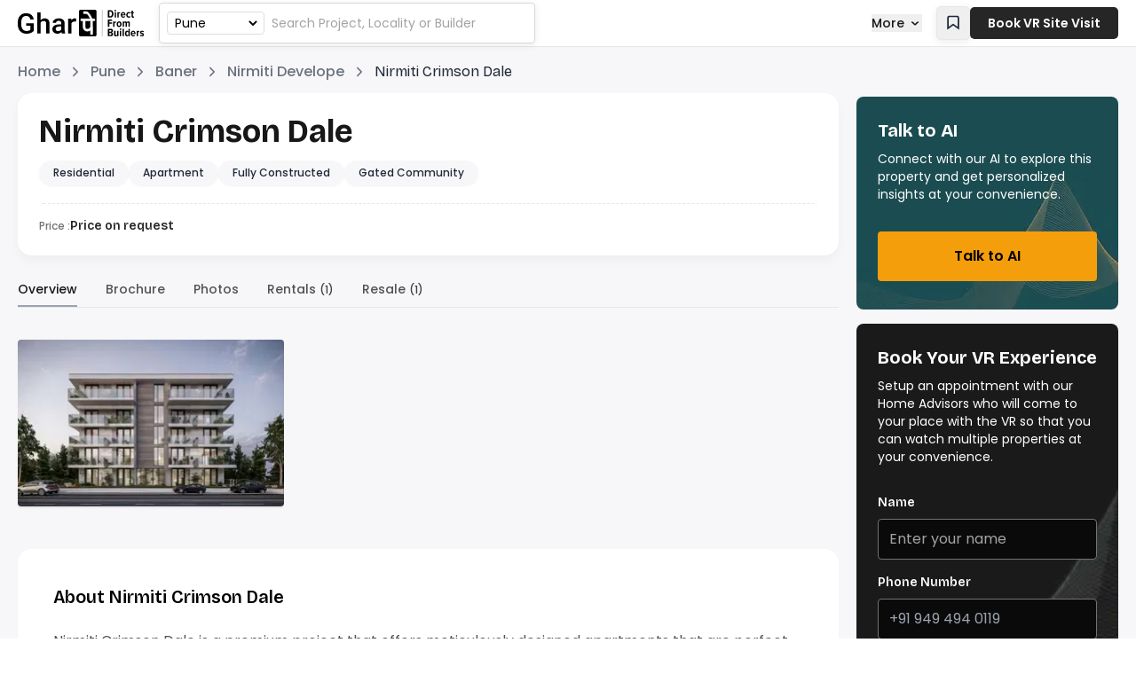

--- FILE ---
content_type: text/html; charset=utf-8
request_url: https://gharpe.com/pune/nirmiti-crimson-dale
body_size: 46522
content:
<!doctype html>
<html lang="en">

<head>
    <meta charset="UTF-8" />
    <meta name="viewport" content="width=device-width, initial-scale=1" />
    <title>Nirmiti Crimson Dale Apartment for Sale in Baner, Pune</title>
    <meta name="description" content="Explore Nirmiti Crimson Dale Apartment for sale in Baner, Pune. Developed by Nirmiti Develope. Price: Price on request. " />
    <meta name="keywords"
        content="Nirmiti Crimson Dale, Nirmiti Crimson Dale price, Nirmiti Crimson Dale floor plans, Nirmiti Crimson Dale brochure, Nirmiti Crimson Dale amenities, Nirmiti Crimson Dale location, Nirmiti Develope projects" />
    <meta name="geo.region" content="IN" />
    <meta name="geo.placename" content="Pune" />
    <meta name="geo.position" content="18.5585,73.7793" />
    <meta name="ICBM" content="18.5585,73.7793" />
    <meta property="og:site_name" content="GharPe" />
    <meta property="og:type" content="website" />
    <meta property="og:url" content="https://gharpe.com/pune/nirmiti-crimson-dale" />
    <meta property="og:title" content="Nirmiti Crimson Dale Apartment for Sale in Baner, Pune" />
    <meta property="og:description" content="Explore Nirmiti Crimson Dale Apartment for sale in Baner, Pune. Developed by Nirmiti Develope. Price: Price on request. " />
    <meta property="og:image"
        content="https://cdn-projects.gharpe.com/default-projects/image/default-1.jpeg" />
    <meta name="twitter:site" content="https://twitter.com/Gharpe3D" />
    <meta property="twitter:card" content="summary_large_image" />
    <meta property="twitter:url" content="https://gharpe.com/pune/nirmiti-crimson-dale" />
    <meta property="twitter:title" content="Nirmiti Crimson Dale Apartment for Sale in Baner, Pune" />
    <meta property="twitter:description" content="Explore Nirmiti Crimson Dale Apartment for sale in Baner, Pune. Developed by Nirmiti Develope. Price: Price on request. " />
    <meta property="twitter:image"
        content="https://cdn-projects.gharpe.com/default-projects/image/default-1.jpeg" />
    <link rel="icon" type="image/x-icon" href="https://gharpe-site.b-cdn.net/static/images/favicon.ico" />
    <link rel="canonical" href="https://gharpe.com/pune/nirmiti-crimson-dale" />
    <script type="application/ld+json">
    {
      "@context": "https://schema.org",
      "@type": "Organization",
      "name": "GharPe",
      "url": "https://gharpe.com",
      "logo": "https://assets.gharpe.com/common/logos/og-gharpe.svg",
      "address": {
        "@type": "PostalAddress",
        "streetAddress": "I & II Floor, Vertex Corporate Building Jubilee Enclave",
        "addressLocality": "Hyderabad",
        "addressRegion": "Telangana",
        "postalCode": "500081",
        "addressCountry": "IN"
      },
      "contactPoint": [
        {
          "@type": "ContactPoint",
          "telephone": "+91 9494940119",
          "contactType": "Customer Service",
          "areaServed": "IN"
        }
      ],
      "sameAs": [
        "https://www.facebook.com/Gharpe3DInd",
        "https://twitter.com/Gharpe3D",
        "https://www.youtube.com/@gharpe3d",
        "https://www.linkedin.com/company/gharpe/"
      ]
    }
</script><script type="application/ld+json">
    {
        "@context": "https://schema.org",
        "@type": ["ApartmentComplex", "Product"],
        "name": "Nirmiti Crimson Dale",
        "description": "Explore Nirmiti Crimson Dale Apartment for sale in Baner, Pune. Developed by Nirmiti Develope. Price: Price on request. ",
        "url": "https://gharpe.com/pune/nirmiti-crimson-dale","image": "https://cdn-projects.gharpe.com/default-projects/image/default-1.jpeg","offers": {
            "@type": "AggregateOffer",
            "priceCurrency": "INR",
            "lowPrice": "0",
            "highPrice": "0",
            "offerCount": "1",
            "seller": {
            "@type": "Organization",
            "name": "Nirmiti Develope"
            }
        },
        "brand": {
            "@type": "Organization",
            "name": "Nirmiti Develope",
            "url": "https://gharpe.com/nirmiti-develope"
        },"geo": {
            "@type": "GeoCoordinates",
            "latitude": "18.5585",
            "longitude": "73.7793"
        },"address": {
            "@type": "PostalAddress",
            "streetAddress": "Baner",
            "addressLocality": "Pune",
            "addressCountry": {
            "@type": "Country",
            "name": "India"
        }
        }
    }
    </script>
<script type="application/ld+json">
    {
        "@context": "https://schema.org",
        "@type": "BreadcrumbList",
        "itemListElement": [
            {
            "@type": "ListItem",
            "position": 1,
            "item": {
                "@type": "Thing",
                "@id": "https://gharpe.com/",
                "name": "Home"
            }
            },
            {
            "@type": "ListItem",
            "position": 2,
            "item": {
                "@type": "Thing",
                "@id": "https://gharpe.com/pune",
                "name": "Projects inPune"
            }
            },
            {
            "@type": "ListItem",
            "position": 3,
            "item": {
                "@type": "Thing",
                "@id": "https://gharpe.combaner",
                "name": "Projects inBaner"
            }
            },
            {
            "@type": "ListItem",
            "position": 4,
            "item": {
                "@type": "Thing",
                "@id": "https://gharpe.comnirmiti-develope",
                "name": "Nirmiti Develope"
            }
            }
        ]
    }
    </script>
<script type="application/ld+json">
    {
        "@context": "https://schema.org",
        "@type": "Residence",
        "address": {
            "@type": "PostalAddress",
            "addressLocality": "Baner",
            "addressRegion": "Pune"
        }
    }
    </script><script type="application/ld+json">
    {
        "@context": "https://schema.org",
        "@type": "Place",
        "geo": {
            "@type": "GeoCoordinates",
            "latitude": "18.5585",
            "longitude": "73.7793"
        }
    }
    </script><!-- prettier-ignore-start -->
<script type="application/ld+json">
    {
        "@context": "https://schema.org",
        "@type": "FAQPage",
        "mainEntity": [{
                "@type": "Question",
                "name": "What is the price of Nirmiti Crimson Dale?",
                "acceptedAnswer": {
                    "@type": "Answer",
                    "text": "The price range for Nirmiti Crimson Dale is Price on request."
                }
            },{
                "@type": "Question",
                "name": "What is the size of the apartment?",
                "acceptedAnswer": {
                    "@type": "Answer",
                    "text": "The sizes for the apartment range from None sq ft"
                }
            },{
                "@type": "Question",
                "name": "How many bedrooms are there in Nirmiti Crimson Dale?",
                "acceptedAnswer": {
                    "@type": "Answer",
                    "text": "No BHK options available"
                }
            },{
                "@type": "Question",
                "name": "What is the RERA number of Nirmiti Crimson Dale?",
                "acceptedAnswer": {
                    "@type": "Answer",
                    "text": "The RERA number for Nirmiti Crimson Dale is Not Available."
                  }
            },{
                "@type": "Question",
                "name": "What are the closest popular neighborhoods to Nirmiti Crimson Dale?",
                "acceptedAnswer": {
                    "@type": "Answer",
                    "text": "Closest neighborhoods to Nirmiti Crimson Dale are D Mart - Laxman Nagar, The Flour Works - Baner, Little Millennium Preschool - Pashan, Sant Tukaram School - Pashan, Wadeshwar - Baner, located within a short distance."
                }
            },{
                "@type": "Question",
                "name": "Okay, I want to buy a home here. What are the documents I need to provide to complete the sale?",
                "acceptedAnswer": {
                    "@type": "Answer",
                    "text": " The list of documents required to confirm your booking is below;
1. Residence / Address proof (Aadhar Card Copy)
2. Identity proof
3. PAN card copy
4. Passport size photographs
5. Bank Attested Signature
6. Copy of Passport for NRI customers
7. Further details are available in the Application Form"
                }
            },{
                "@type": "Question",
                "name": "What kind of homes are available here? Just apartments or more?",
                "acceptedAnswer": {
                    "@type": "Answer",
                    "text": " Nirmiti Crimson Dale offers well designed residential Apartments, constructed with high quality in mind."
                }
            },{
                "@type": "Question",
                "name": "How can i get a brochure of Nirmiti Crimson Dale?",
                "acceptedAnswer": {
                    "@type": "Answer",
                    "text": " Sorry no brochure available for now, but you can call our Toll free No. 1800 208 3344 (7 days in a week 10:00 am to 6:30 pm). Our folks would be happy to help you."
                }
            },{
                "@type": "Question",
                "name": "How far has the construction of Nirmiti Crimson Dale reached?",
                "acceptedAnswer": {
                    "@type": "Answer",
                    "text": " You should know that we only list projects from trusted top rated developers. This ensures peace of mind for buyers like you. The construction stage of Nirmiti Crimson Dale is presently Ready to Move"
                }
            },{
                "@type": "Question",
                "name": "What are the nearby projects to Nirmiti Crimson Dale?",
                "acceptedAnswer": {
                    "@type": "Answer",
                    "text": "Nearby projects to Nirmiti Crimson Dale includeThe Balmoral Hillside, Karan Sara, DS 3 Carnations, Rachana Zephyr, Puranik Aldea Anexo, BD Blossom, Ghorpade Paradise, Elite Brookland, Manohar Villas, Kakkad Emerald."
                }
            },{
                "@type": "Question",
                "name": "Where is Nirmiti Crimson Dale located?",
                "acceptedAnswer": {
                    "@type": "Answer",
                    "text": "Nirmiti Crimson Dale is located at None, Baner, Pune. It is not part of a gated community and offers a blend of comfort and convenience."
                }
            }
        ]
    }
</script>
<!-- prettier-ignore-end -->
    <link rel="preconnect" href="https://gharpe-site.b-cdn.net" crossorigin>
<link rel="dns-prefetch" href="//gharpe-site.b-cdn.net">
<link rel="preload" href="https://gharpe-site.b-cdn.net/static/css/app.css?v=e45ebe5e263b8bcd3cff91cab1a9666c" as="style">

<link rel="stylesheet" href="https://gharpe-site.b-cdn.net/static/css/app.css?v=e45ebe5e263b8bcd3cff91cab1a9666c">
</head>

<body>
    <link rel="preconnect" href="https://gharpe-site.b-cdn.net" crossorigin>
<link rel="dns-prefetch" href="//gharpe-site.b-cdn.net">
<link rel="preload" href="https://gharpe-site.b-cdn.net/static/css/app.css?v=e45ebe5e263b8bcd3cff91cab1a9666c" as="style">

<link rel="stylesheet" href="https://gharpe-site.b-cdn.net/static/css/app.css?v=e45ebe5e263b8bcd3cff91cab1a9666c">

<nav class="bg-white border-b sticky z-30  top-0 ">
    <div class="mx-auto lg:px-5 flex items-center w-full container mx-auto ">
        <!-- Logo and Search Box Container -->
        <div class="flex items-center flex-grow">
            <!-- Logo -->
            <div class="mr-4 hidden lg:flex">
                <a href="/">
                    <img src="https://gharpe-site.b-cdn.net/static/images/gharpe-logo.svg" alt="GharPe" width="143px" height="30px"
                        class="h-[30px] w-auto" />
                </a>
            </div>

            <div
                class="lg:border  flex  lg:rounded px-2 border-[#d8d8d8] lg:shadow-[#1c1c1c14_0px_2px_8px] w-full lg:w-auto">
                <div class="flex items-center justify-center">
    <div class="border border-[#dedede] h-[26px] w-[110px] rounded-[4px] mr-[8px] pl-[4px]">
        <select id="citySelect" aria-label="Choose an option"
            class="text-sm cursor-pointer  bg-transparent mr-3 outline-0 focus:outline-0 w-[100px]">
            <option value="" disabled>Select a city</option> <!-- Add an empty option --><option value="bangalore" >Bangalore</option><option value="mumbai" >Mumbai</option><option value="hyderabad" >Hyderabad</option><option value="chennai" >Chennai</option><option value="kolkata" >Kolkata</option><option value="delhi" >Delhi</option><option value="" disabled>--------------------</option><option value="pune" selected>Pune</option><option value="thane" >Thane</option><option value="navi-mumbai" >Navi Mumbai</option><option value="gurgaon" >Gurgaon</option><option value="jaipur" >Jaipur</option><option value="greater-noida" >Greater Noida</option><option value="noida" >Noida</option><option value="lucknow" >Lucknow</option><option value="ghaziabad" >Ghaziabad</option><option value="ahmedabad" >Ahmedabad</option><option value="nagpur" >Nagpur</option><option value="visakhapatnam" >Visakhapatnam</option><option value="faridabad" >Faridabad</option><option value="kochi" >Kochi</option><option value="coimbatore" >Coimbatore</option><option value="chandigarh" >Chandigarh</option><option value="vadodara" >Vadodara</option><option value="mangalore" >Mangalore</option><option value="goa" >Goa</option><option value="bhopal" >Bhopal</option><option value="vijayawada" >Vijayawada</option><option value="bhubaneswar" >Bhubaneswar</option><option value="zirakpur" >Zirakpur</option><option value="surat" >Surat</option><option value="rajkot" >Rajkot</option><option value="meerut" >Meerut</option><option value="trivandrum" >Trivandrum</option><option value="sonipat" >Sonipat</option><option value="mohali" >Mohali</option><option value="ranchi" >Ranchi</option><option value="mysore" >Mysore</option><option value="gandhinagar" >Gandhinagar</option><option value="bhiwadi" >Bhiwadi</option><option value="raipur" >Raipur</option><option value="secunderabad" >Secunderabad</option><option value="new-delhi" >New Delhi</option><option value="guwahati" >Guwahati</option><option value="dehradun" >Dehradun</option><option value="varanasi" >Varanasi</option><option value="allahabad" >Allahabad</option><option value="patna" >Patna</option><option value="agra" >Agra</option><option value="anand" >Anand</option><option value="howrah" >Howrah</option><option value="jammu" >Jammu</option><option value="pune-west" >Pune West</option><option value="margao" >Margao</option><option value="western-mumbai" >Western Mumbai</option><option value="hubli" >Hubli</option><option value="dharuhera" >Dharuhera</option><option value="nellore" >Nellore</option><option value="kurnool" >Kurnool</option><option value="berhampur" >Berhampur</option><option value="ganjam" >Ganjam</option><option value="guntur" >Guntur</option><option value="vizag" >Vizag</option><option value="rajamahendravaram" >Rajamahendravaram</option><option value="bhavnagar" >Bhavnagar</option><option value="ludhiana" >Ludhiana</option><option value="kanpur" >Kanpur</option><option value="panchkula" >Panchkula</option><option value="indore" >Indore</option></select>
    </div>
</div>
<script>
    document.getElementById("citySelect").addEventListener("change", function () {
        var selectedCityAlias = this.value; // Get the value of the selected option
        if (selectedCityAlias) {

            // Redirect to the city page according to the selected property type
            if (propertyType == "" || propertyType == "buy") {
                window.location.href = `/${selectedCityAlias}`; // Redirect to the city page
            }
            else {
                window.location.href = `/${selectedCityAlias}/commercial`; // Redirect to the city commercial page
            }
        }
    });
</script>
                


                <!-- Search Box -->
                <!-- Auto Complete -->
<div class="relative lg:w-[18rem] w-full ">
    <!-- Responsive width adjustments -->
    <input type="text" id="searchBox" placeholder="Search Project, Locality or Builder"
        class="autofill:bg-transparent focus:bg-transparent focus:outline-none placeholder:text-neutral-400 py-3 text-neutral-900 text-sm w-full" />
    <div id="autocompleteResults"
        class="hidden absolute h-48 rounded-b-lg bg-white border border-gray-200 my-1 w-full shadow-xl z-50 text-left overflow-auto">
        <!-- Autocomplete items will be populated here -->
    </div>
</div>

<script>
    let debounceTimeout;
    const searchBox = document.getElementById("searchBox");
    const resultsContainer = document.getElementById("autocompleteResults");

    // Close the dropdown when clicking outside
    document.addEventListener("click", function (event) {
        if (!searchBox.contains(event.target) && !resultsContainer.contains(event.target)) {
            hideResults();
        }
    });

    // Close the dropdown when pressing the Escape key
    document.addEventListener("keydown", function (event) {
        if (event.key === "Escape") {
            hideResults();
        }
    });

    function hideResults() {
        resultsContainer.classList.add("hidden");
        resultsContainer.innerHTML = ""; // Clear previous results
    }

    searchBox.addEventListener("input", function (e) {
        const query = e.target.value;
        resultsContainer.innerHTML = ""; // Clear previous results

        // Clear the previous timeout, if any
        clearTimeout(debounceTimeout);

        if (query.length >= 2) {
            // Set a new timeout to delay the fetch request
            debounceTimeout = setTimeout(() => {
                fetch(`/auto-fill/pune?q=${encodeURIComponent(query)}`)
                    .then((response) => response.json())
                    .then((data) => {
                        resultsContainer.classList.remove("hidden"); // Show results if any data available

                        // Handling for cities
                        if (data.cities.length && !document.getElementById("citySelect")) {
                            const cities = document.createElement("div");
                            cities.classList.add("mt-0"); // Add margin top for spacing
                            cities.innerHTML = '<h4 class="py-2 bg-gray-100 text-sm font-medium px-4">Cities</h4>';
                            data.cities.forEach((city) => {
                                const cityDiv = document.createElement("div");
                                cityDiv.classList.add("my-1"); // Margin top for spacing between header and items
                                const cityAddress = city.address && city.address !== "N/A" ? ` (${city.address})` : "";
                                const item = document.createElement("a");
                                // Check if the propertyType is 'buy'
                                if (propertyType == '' || propertyType === 'buy') {
                                    // If 'buy', set href without '/commercial/'
                                    item.href = `/${city.alias}`;
                                } else {
                                    // If not 'buy' (assumed to be 'commercial'), set href with '/commercial/'
                                    item.href = `/${city.alias}/commercial`;
                                }
                                item.innerHTML = `${city.name}${cityAddress}`;
                                item.classList.add("block", "px-4", "py-1", "hover:bg-gray-100", "text-sm");
                                cityDiv.appendChild(item);
                                cities.appendChild(cityDiv);
                            });
                            resultsContainer.appendChild(cities);
                        }

                        // Handling for localities
                        if (data.localities.length) {
                            const localities = document.createElement("div");
                            localities.classList.add("mt-0"); // Add margin top for spacing
                            localities.innerHTML = '<h4 class="p-2 bg-gray-100 text-sm font-medium px-4">Localities</h4>';
                            data.localities.forEach((locality) => {
                                const localityDiv = document.createElement("div");
                                localityDiv.classList.add("my-1"); // Margin top for spacing between header and items
                                const localityCity = locality.city_name && locality.city !== "N/A" ? ` ${locality.city_name}` : "";
                                const item = document.createElement("a");
                                // Check if the propertyType is 'buy'
                                if (propertyType == '' || propertyType === 'buy') {
                                    // If 'buy', set href without '/commercial/'
                                    item.href = `/${locality.alias_link}`;
                                } else {
                                    // If not 'buy' (assumed to be 'commercial'), set href with '/commercial/'
                                    item.href = `/${locality.alias_link}/commercial`;
                                }
                                item.innerHTML = `${locality.name},${localityCity}`;
                                item.classList.add("block", "px-4", "py-1", "hover:bg-gray-100", "text-sm");
                                localityDiv.appendChild(item);
                                localities.appendChild(localityDiv);
                            });
                            resultsContainer.appendChild(localities);
                        }

                        // Handling for projects and property type is only buy
                        if ((data.projects.length && propertyType == '') || (data.projects.length && propertyType == 'buy')) {
                            const projects = document.createElement("div");
                            projects.classList.add("mt-2"); // Add margin top for spacing
                            projects.innerHTML = '<h4 class="p-2 bg-gray-100 text-sm font-medium px-4">Projects</h4>';
                            data.projects.forEach((project) => {
                                const projectDiv = document.createElement("div");
                                projectDiv.classList.add("my-1"); // Margin top for spacing between header and items
                                const projectAddress = project.address && project.address !== "N/A" ? ` (${project.address})` : "";
                                const item = document.createElement("a");
                                item.href = `/${project.alias_link}`;
                                item.innerHTML = `${project.name}${projectAddress}`;
                                item.classList.add("block", "px-4", "py-1", "hover:bg-gray-100", "text-sm");
                                projectDiv.appendChild(item);
                                projects.appendChild(projectDiv);
                            });
                            resultsContainer.appendChild(projects);
                        }

                     
                        // Handling for builders and property type is only buy
                        if ((data.builders.length && propertyType == '') || (data.builders.length && propertyType == 'buy')) {
                            const builders = document.createElement("div");
                            builders.classList.add("mt-0"); // Add margin top for spacing
                            builders.innerHTML = '<h4 class="p-2 bg-gray-100 text-sm font-medium px-4">Builders</h4>';
                            data.builders.forEach((builder) => {
                                const builderDiv = document.createElement("div");
                                builderDiv.classList.add("my-1"); // Margin top for spacing between header and items
                                const builderCity = builder.offices && builder.offices.length > 0 && builder.offices[0].city_name && builder.offices[0].city_name !== "N/A"
                                    ? ` (${builder.offices[0].city_name})`
                                    : "";
                                const item = document.createElement("a");
                                item.href = "/" + builder.alias;
                                item.innerHTML = `${builder.name}${builderCity}`;
                                item.classList.add("block", "px-4", "py-1", "hover:bg-gray-100", "text-sm");
                                builderDiv.appendChild(item);
                                builders.appendChild(builderDiv);
                            });
                            resultsContainer.appendChild(builders);
                        }

                        // If the resultsContainer is empty, add a 'No results found' message
                        if(!resultsContainer.innerHTML){
                            resultsContainer.innerHTML = '<div class="mt-0"><h4 class="py-2 bg-gray-100 text-sm font-medium px-4">No results found</h4></div>';
                        }
                    })
                    .catch((error) => {
                        console.error("Error fetching the autocomplete data:", error);
                        hideResults();
                    });
            }, 300); // Adjust the delay (in milliseconds) as needed
        } else {
            hideResults();
        }
    });
</script>
                <div class="lg:flex hidden hide-on-ipad">
                    <select aria-label="Choose an option" id="selectCity"
                        class="bg-transparent cursor-pointer border-l focus:outline-0 outline-0 pl-3 text-sm ">
                        <option value="buy">Buy</option>
                        <option value="commercial">Commercial</option>
                    </select>
                </div>
            </div>

        </div>
        <!-- FAB Button Start -->

<div class="book-vr-btn hide-on-ipad fixed z-50 right-3 bottom-[90px] bg-black rounded-full shadow-lg flex flex-col items-center justify-center w-12 h-12 border-4 border-black hover:scale-105 transition-transform xl:hidden">
    <svg xmlns="http://www.w3.org/2000/svg" width="24" height="24" viewBox="0 0 24 24" fill="none" stroke="currentColor"
        stroke-width="2" stroke-linecap="round" stroke-linejoin="round"
        class="lucide lucide-rectangle-goggles-icon lucide-rectangle-goggles text-white">
        <path
            d="M20 6a2 2 0 0 1 2 2v8a2 2 0 0 1-2 2h-4a2 2 0 0 1-1.6-.8l-1.6-2.13a1 1 0 0 0-1.6 0L9.6 17.2A2 2 0 0 1 8 18H4a2 2 0 0 1-2-2V8a2 2 0 0 1 2-2z" />
    </svg>
</div>
<div
    class="book-vr-btn hide-on-ipad text-xs z-50 bg-gradient-to-r p-4 from-[#96670D] via-[#FFECBF] to-[#96670D] text-black text-[9px] font-bold px-1.5 py-0.5 rounded-full fixed right-2 bottom-16 xl:hidden">
    Book VR
</div>

<!-- FAB Button End -->

<div class="fixed bottom-0 w-full bg-black shadow-lg z-50 block xl:hidden hide-on-ipad">
    <div class="flex justify-around items-center py-2 relative">
        <a href="/" class="cursor-pointer searchButton flex flex-col items-center text-white/80 hover:text-white">
            <svg xmlns="http://www.w3.org/2000/svg" width="26" height="26" viewBox="0 0 24 24" fill="none"
                stroke="currentColor" stroke-width="1.5" stroke-linecap="round" stroke-linejoin="round"
                class="lucide lucide-home w-6 h-6">
                <path d="M3 9l9-7 9 7v11a2 2 0 0 1-2 2H5a2 2 0 0 1-2-2z"></path>
                <polyline points="9 22 9 12 15 12 15 22"></polyline>
            </svg>
            <span class="tracking-wider text-[9px] pt-1">Home</span>
        </a>
        <a href="/pune"
            class="cursor-pointer searchButton flex flex-col items-center text-white/80 hover:text-white">
            <svg xmlns="http://www.w3.org/2000/svg" width="26" height="26" viewBox="0 0 24 24" fill="none"
                stroke="currentColor" stroke-width="1.5" stroke-linecap="round" stroke-linejoin="round"
                class="lucide lucide-house-plus-icon lucide-house-plus w-6 h-6">
                <path
                    d="M12.662 21H5a2 2 0 0 1-2-2v-9a2 2 0 0 1 .709-1.528l7-5.999a2 2 0 0 1 2.582 0l7 5.999A2 2 0 0 1 21 10v2.475" />
                <path d="M14.959 12.717A1 1 0 0 0 14 12h-4a1 1 0 0 0-1 1v8" />
                <path d="M15 18h6" />
                <path d="M18 15v6" />
            </svg>
            <span class="tracking-wider text-[9px] pt-1">Buy New</span>
        </a>
        <a href="/jewels" class="cursor-pointer searchButton flex flex-col items-center text-white/80 hover:text-white">
            <svg xmlns="http://www.w3.org/2000/svg" width="26" height="26" viewBox="0 0 24 24" fill="none"
                stroke="currentColor" stroke-width="1.5" stroke-linecap="round" stroke-linejoin="round"
                class="lucide lucide-gem w-6 h-6">
                <path d="M10.5 3 8 9l4 13 4-13-2.5-6"></path>
                <path
                    d="M17 3a2 2 0 0 1 1.6.8l3 4a2 2 0 0 1 .013 2.382l-7.99 10.986a2 2 0 0 1-3.247 0l-7.99-10.986A2 2 0 0 1 2.4 7.8l2.998-3.997A2 2 0 0 1 7 3z">
                </path>
                <path d="M2 9h20"></path>
            </svg>
            <span class="tracking-wider text-[9px] pt-1">Jewels</span>
        </a>
        <a href="/about-us"
            class="cursor-pointer searchButton flex flex-col items-center text-white/80 hover:text-white">
            <svg xmlns="http://www.w3.org/2000/svg" width="26" height="26" viewBox="0 0 24 24" fill="none"
                stroke="currentColor" stroke-width="1.5" stroke-linecap="round" stroke-linejoin="round"
                class="lucide lucide-users-icon lucide-users w-6 h-6">
                <path d="M16 21v-2a4 4 0 0 0-4-4H6a4 4 0 0 0-4 4v2" />
                <path d="M16 3.128a4 4 0 0 1 0 7.744" />
                <path d="M22 21v-2a4 4 0 0 0-3-3.87" />
                <circle cx="9" cy="7" r="4" />
            </svg>
            <span class="tracking-wider text-[9px] pt-1">About Us</span>
        </a>
    </div>
</div>
<style>
    @media (min-width: 1024px) and (max-width: 1366px) {
        .hide-on-ipad {
            display: none !important;
        }
    }
    </style>
        <!-- Menu Items and CTA Button -->
        <div
            class="2xl:flex hidden items-center mobile-menu space-x-6 transition-all animate-fade-in-left lg:full w-[300px] lg:w-auto lg:relative fixed bg-neutral-900 lg:bg-transparent top-0 bottom-0 h-screen lg:h-full ">
            <div class="flex flex-col h-full px-5 py-2 lg:py-0">
                <div class="border-b border-neutral-700 flex justify-between lg:hidden pb-4 py-3">
                    <a href="/">
                        <img src="https://gharpe-site.b-cdn.net/static/images/gharpe-logo.svg" alt="GharPe" class="h-[30px] invert"
                            width="143px" height="30px">
                    </a>
                    <div class="close-icon block lg:hidden invert"><img src="https://gharpe-site.b-cdn.net/static/images/cross.png"
                            alt="Close" class="w-6 h-6 opacity-50 hover:opacity-100 "></div>
                </div>
                
                <div class="lg:flex md:block lg:space-x-6">
                    <a href="/jewels" class="group">
                        <div
                            class="lg:text-neutral-900 flex items-center gap-1 font-medium text-white text-[15px] p-[16px_0px] after:content-['']  relative after:bg-black after:absolute after:bottom-0 after:block lg:after:h-[3px] after:left-0 after:transition-width after:duration-250 after:ease-in-out after:w-[0px] group-hover:after:w-full transition-all duration-250 ease-in-out delay-0">
                            Jewels
                            <svg xmlns="http://www.w3.org/2000/svg" width="16" height="16" viewBox="0 0 24 24"
                                fill="none" stroke="currentColor" stroke-width="2" stroke-linecap="round"
                                stroke-linejoin="round"
                                class="animate-pulse lucide lucide-gem lucide-gem-icon text-yellow-600">
                                <path d="M10.5 3 8 9l4 13 4-13-2.5-6"></path>
                                <path
                                    d="M17 3a2 2 0 0 1 1.6.8l3 4a2 2 0 0 1 .013 2.382l-7.99 10.986a2 2 0 0 1-3.247 0l-7.99-10.986A2 2 0 0 1 2.4 7.8l2.998-3.997A2 2 0 0 1 7 3z">
                                </path>
                                <path d="M2 9h20"></path>
                            </svg>
                        </div>
                    </a>
                    <a href="/investors" class="group">
                        <div
                            class="lg:text-neutral-900 text-white text-[15px] font-medium p-[16px_0px] after:content-['']  relative after:bg-black after:absolute after:bottom-0 after:block lg:after:h-[3px] after:left-0 after:transition-width after:duration-250 after:ease-in-out after:w-[0px] group-hover:after:w-full transition-all duration-250 ease-in-out delay-0">
                            Investors</div>
                    </a>
                    <!--Buy New  -->
                    <a href="/" class="group">
                        <div
                            class="lg:text-neutral-900 text-white text-[15px] font-medium p-[16px_0px] after:content-['']  relative after:bg-black after:absolute after:bottom-0 after:block lg:after:h-[3px] after:left-0 after:transition-width after:duration-250 after:ease-in-out after:w-[0px] group-hover:after:w-full transition-all duration-250 ease-in-out delay-0">
                            Buy New</div>
                    </a>
                    <a href="/about-us" class="group">
                        <div
                            class="lg:text-neutral-900 text-white font-medium text-[15px] p-[16px_0px] after:content-['']  relative after:bg-black after:absolute after:bottom-0 after:block lg:after:h-[3px] after:left-0 after:transition-width after:duration-250 after:ease-in-out after:w-[0px] group-hover:after:w-full transition-all duration-250 ease-in-out delay-0">

                            About Us
                        </div>
                    </a>

                    <!-- Book VR -->
                    <div
                        class="lg:hidden mt-[1rem] w-full lg:w-auto h-[300px] lg:h-auto rounded-[8px] hover:bg-white inline-flex flex-col relative  justify-end hover:shadow-lg hover:border hover:border-gray-200 border border-transparent">
                        <div class="h-full rounded-[12px] bg-cover bg-center bg-random-img flex items-end relative"
                            style="background-image: url(https://gharpe-site.b-cdn.net/static/images/vr-image-one.jpg)">
                            <div class="absolute inset-0 bg-black bg-opacity-40 rounded-[8px]"></div>
                            <div class="relative z-10 p-4 w-full">
                                <p class="text-[17px] font-semibold text-white mx-auto">Find your Dream Home.</p>
                                <p class="text-white text-sm mb-4">Home Tours using Virtual Reality (VR)</p>
                                <button
                                    class="book-vr-btn heading w-full bg-white hover:bg-neutral-900 transition-all ease-linear duration-200 hover:text-white text-black py-2 px-4 rounded-md block">Book
                                    your VR Tour
                                    Today</button>
                            </div>
                        </div>
                    </div>
                </div>
            </div>

        </div>

        <!-- Menu Dropdown for laptop screens-->
        <div class="group lg:block 2xl:hidden relative hidden mr-4">
            <div
                class="text-neutral-900 text-[15px] p-[16px_0px] after:content-['']  relative after:bg-black after:absolute after:bottom-0 after:block lg:after:h-[3px] after:left-0 after:transition-width after:duration-250 after:ease-in-out after:w-[0px] group-hover:after:w-full transition-all duration-250 ease-in-out delay-0">
                <button id="moreBtn"
                    class=" flex focus:outline-none font-medium items-center text-neutral-900 text-[15px] p_[20px_0px] text-sm">
                    <span class="flex-1">More</span>
                    <svg class="fill-current h-4 w-4 ml-1 transition duration-150 ease-in-out transform group-hover:-rotate-180"
                        xmlns="http://www.w3.org/2000/svg" viewBox="0 0 20 20">
                        <path d="M9.293 12.95l.707.707L15.207 8.95l-1.414-1.414L10 11.086 6.207 7.536 4.793 8.95z" />
                    </svg>
                </button>
            </div>
            <ul id="moreDropdown"  class="left-[-126px] bg-white border rounded-lg transform scale-0 absolute
            transition duration-150 ease-in-out origin-top w-48 shadow-lg ">
                <li class="rounded-lg px-3 py-2 hover:bg-gray-100 cursor-pointer">
                    <span class="font-medium text-[15px]"><a href="/jewels" class="group">
                        <div
                            class="flex">
                            Jewels
                            <svg xmlns="http://www.w3.org/2000/svg" width="16" height="16" viewBox="0 0 24 24" fill="none"
                                stroke="currentColor" stroke-width="2" stroke-linecap="round" stroke-linejoin="round"
                                class="animate-pulse lucide lucide-gem lucide-gem-icon text-yellow-600">
                                <path d="M10.5 3 8 9l4 13 4-13-2.5-6"></path>
                                <path
                                    d="M17 3a2 2 0 0 1 1.6.8l3 4a2 2 0 0 1 .013 2.382l-7.99 10.986a2 2 0 0 1-3.247 0l-7.99-10.986A2 2 0 0 1 2.4 7.8l2.998-3.997A2 2 0 0 1 7 3z">
                                </path>
                                <path d="M2 9h20"></path>
                            </svg>
                        </div>
                    </a></span>
                </li>
                <li class="rounded-lg px-3 py-2 hover:bg-gray-100 cursor-pointer">
                    <span class="font-medium text-[15px]"><a href="/investors">Investors</a></span>
                </li>
                <li class="rounded-lg px-3 py-2 hover:bg-gray-100 cursor-pointer">
                    <span class="font-medium text-[15px]"><a href="/">Buy New</a></span>
                </li>
               
                <li class="rounded-lg px-3 py-2 hover:bg-gray-100 cursor-pointer">
                    <span class="font-medium text-[15px]"><a href="/about-us">About Us</a></span>
                </li>
            </ul>

        </div>

        <div class="lg:flex items-center space-x-3 hidden">
          
            <!-- Parent div to control the position relative to the button -->
<div>
    <!-- Bookmark Icon and Button -->
    <button aria-label="Bookmark" onclick="displayBookmarks()"
        class="border font-semibold hover:bg-gray-100 hover:shadow-lg p-1 px-2 py-2 rounded-[5px] shadow-[#1c1c1c14_0px_2px_8px] text-gray-800 text-sm">
        <!-- SVG Bookmark Icon -->
        <svg xmlns="http://www.w3.org/2000/svg" aria-hidden="true" class="h-[1.25rem] w-[1.25rem]" fill="none"
            viewBox="0 0 24 24" stroke="currentColor" stroke-width="2">
            <path d="M5 5v14l7-5 7 5V5a2 2 0 00-2-2H7a2 2 0 00-2 2z" />
        </svg>
    </button>

    <!-- Bookmark Container Adjusted for Right Alignment -->
    <div id="bookmarks-container"
        class="absolute bg-white border duration-150 ease-in-out hidden max-h-[400px] origin-top overflow-y-auto right-[142px] rounded-[5px] shadow-lg top-[56px] transition w-[300px]">
    </div>
</div>
<script>
    const add_to_ls = (type, url, title, image = '', max = 25, name, alias) => {
        // Strip query parameters from the URL
        const baseUrl = url.split('?')[0];

        // Retrieve existing storage for the given type or initialize it
        let list = JSON.parse(localStorage.getItem(type)) || [];

        // Remove existing duplicate entries based on URL without query parameters
        list = list.filter(item => item.url.split('?')[0] !== baseUrl);

        // Add the new item to the top of the list
        list.unshift({ title, url: baseUrl, image, name, alias });

        // Limit the number of items to the specified maximum
        list = list.slice(0, max);

        // Update the local storage with the modified list
        localStorage.setItem(type, JSON.stringify(list));

        // Emit event for bookmarks to trigger UI update (if applicable)
        if (type === 'bookmarks') {
            document.dispatchEvent(new CustomEvent('bookmarksUpdated', { detail: { count: list.length } }));
        }
    };

    // Example Usage for History (10 items max)
    const pageTitle = document.title.replace(" - GharPe", "");
    const fullUrl = window.location.href;
    const metaImageTag = document.querySelector('meta[property="twitter:image"]');
    const imageUrl = metaImageTag ? metaImageTag.content : '';
    const name = 'Nirmiti Crimson Dale'
    const alias = 'nirmiti-crimson-dale-pune'
    
    add_to_ls('pageHistory', fullUrl, pageTitle, imageUrl, 10, name, alias);
    

    const displayBookmarks = () => {
        const bookmarksContainer = document.getElementById('bookmarks-container');
        bookmarksContainer.innerHTML = '';  // Clear previous entries

        const bookmarks = JSON.parse(localStorage.getItem('bookmarks')) || [];
        const history = JSON.parse(localStorage.getItem('pageHistory')) || [];

        if (history.length === 0 && bookmarks.length === 0) {
            bookmarksContainer.innerHTML = '<p>No bookmarks or history available.</p>';
        } else {
            appendItems(bookmarksContainer, bookmarks, 'Bookmarks');
            appendItems(bookmarksContainer, history, 'History');
        }

        // Toggle display
        bookmarksContainer.style.display = bookmarksContainer.style.display === 'block' ? 'none' : 'block';
    };

    function appendItems(container, items, label) {
        // Add the section header only if there are items to display
        if (items.length > 0) {
            const header = document.createElement('p');
            header.textContent = label;
            header.className = "font-semibold text-[14px] bg-[#f3f3f3] py-2 px-3";  // Tailwind header styling
            container.appendChild(header);
        }

        // Add items with icons for history or bookmarks on the left and image on the right
        items.forEach(item => {
            const entry = document.createElement('div');
            entry.className = 'bookmark-entry border-b cursor-pointer flex items-center justify-between last:border-0 hover:bg-gray-50';
            entry.setAttribute('onclick', `window.location.href='${item.url}'`);

            // Determine the appropriate icon based on type (history or bookmark)
            const iconSVG = label === 'Bookmarks' ? `
            <svg xmlns="http://www.w3.org/2000/svg" class="h-[20px] w-[20px] flex-shrink-0 text-gray-400 mr-2" fill="none" viewBox="0 0 24 24" stroke="currentColor" stroke-width="2">
                <path stroke-linecap="round" stroke-linejoin="round" d="M5 5v14l7-5 7 5V5a2 2 0 00-2-2H7a2 2 0 00-2 2z" />
            </svg>
            ` : `
            <svg xmlns="http://www.w3.org/2000/svg" class="h-[20px] w-[20px] flex-shrink-0 text-gray-400 mr-2" fill="none" viewBox="0 0 24 24" stroke="currentColor" stroke-width="2">
                <path stroke-linecap="round" stroke-linejoin="round" d="M8 1v2H3v19h18V3h-5V1m-7 14h3m-3-7h3m-6 0h.01M3 10h.01" />
            </svg>
            `;

            // HTML with icon on the left and conditional image on the right
            let innerHTML = `
            <div class="flex flex-grow items-center p-3">
                ${iconSVG}
                <span class="text-sm text-neutral-800">${item.title}</span>
            </div>
            `;

            // Optionally add image if available, aligned to the right
            if (item.image) {
                innerHTML += `
                <img src="${item.image}" alt="${item.title}" class="w-9 h-9 rounded-full mx-4 p-1">
            `;
            }

            entry.innerHTML = innerHTML;
            container.appendChild(entry);
        });
    }

    document.addEventListener('click', (event) => {
        const bookmarksContainer = document.getElementById('bookmarks-container');
        const bookmarkButton = document.querySelector('button[onclick="displayBookmarks()"]');

        // Check if the click is outside the dropdown and button
        if (bookmarksContainer && !bookmarksContainer.contains(event.target) && !bookmarkButton.contains(event.target)) {
            bookmarksContainer.style.display = 'none';
        }
    });

    document.addEventListener('keydown', (event) => {
        if (event.key === 'Escape') {
            const bookmarksContainer = document.getElementById('bookmarks-container');
            if (bookmarksContainer) {
                bookmarksContainer.style.display = 'none';
            }
        }
    });

</script>
         
           </div>
            <button
                class="hidden lg:flex book-vr-btn bg-neutral-800 text-white font-semibold text-sm px-5 py-2 rounded-[5px] hover:bg-neutral-950 transition-all hover:shadow-lg">
                Book VR Site Visit
            </button>  
        </div>

    </div>
</nav>

<!-- menu.html -->
<script>
    // JavaScript for the mobile menu
    const closeIcon = document.querySelector('.close-icon');
    const menu = document.querySelector('.mobile-menu');


    closeIcon?.addEventListener('click', () => {
        menu.classList.remove('block');
        menu.classList.add('hidden');
    });
    // Declare property type variable for search box
    let propertyType = '';

    // Get the select element
    const selectCity = document.getElementById('selectCity');

    // Add an event listener for changes
    selectCity.addEventListener('change', function () {
        // Update the propertyType based on the selected value
        propertyType = selectCity.value
    });

    const moreBtn = document.getElementById('moreBtn');
        const moreDropdown = document.getElementById('moreDropdown');

        moreBtn.addEventListener('click', (e) => {
            e.stopPropagation(); // prevent event bubbling
            moreDropdown.classList.toggle('scale-0');
            moreDropdown.classList.toggle('scale-100');
        });

        // Close dropdown if clicked outside
        document.addEventListener('click', () => {
            if (!moreDropdown.classList.contains('scale-0')) {
                moreDropdown.classList.add('scale-0');
                moreDropdown.classList.remove('scale-100');
            }
        });
</script>
    <div class="relative">
        <!-- Mobile Header -->
        <div id="mobileHeader" class="hidden lg:hidden fixed top-[49px] left-0 right-0 z-10 bg-white shadow-md">
            <div class="flex flex-wrap gap-2 items-center justify-between p-3">
                <!-- <h2 class="text-lg font-bold text-neutral-900 heading">Nirmiti Crimson Dale</h2> -->
                <button
                    class="bg-neutral-800 block book-vr-btn duration-300 focus:outline-none font-semibold heading hover:bg-neutral-900 px-8 py-2 rounded-[5px] text-white transition-all">
                    Book VR Site Visit
                </button>
                <div class="block">
                    <button onclick="submitAIVoiceForm(true)"
                        class="bg-amber-500 heading block disabled:bg-gray-300 disabled:cursor-not-allowed disabled:text-neutral-700 focus:outline-none focus:shadow-outline font-semibold hover:shadow-2xl px-8 py-2 rounded text-black text-center transition-all">
                        Talk to AI
                    </button>
                </div>
            </div>
        </div>

        <div class="flex-grow bg-[#f3f4f6ab]">
            <div class="container grid grid-cols-1 lg:grid-cols-4 gap-5 justify-center mx-auto px-5">
                <div class="lg:col-span-3">
                    <div class="container mx-auto py-4 relative">
                        <!-- Breadcrumb navigation -->
                        
                        
<nav aria-label="Breadcrumb">
    <ol
        class="flex list-reset heading overflow-auto whitespace-nowrap [&::-webkit-scrollbar]:hidden [-ms-overflow-style:'none'] [scrollbar-width:'none'] items-center text-md text-gray-800">
        <li class="flex items-center"><a href="/"
                class="text-gray-500 hover:text-gray-800 font-medium text-base transition-all ease-linear duration-200">
                Home
            </a><span class="mx-2 text-gray-500">
                    <svg xmlns="http://www.w3.org/2000/svg" width="18" height="18" viewBox="0 0 24 24" fill="none"
                    stroke="currentColor" stroke-width="2" stroke-linecap="round" stroke-linejoin="round"
                    class="lucide lucide-chevron-right-icon lucide-chevron-right">
                    <path d="m9 18 6-6-6-6" />
                </svg>
            </span></li>
        <li class="flex items-center"><a href="/pune"
                class="text-gray-500 hover:text-gray-800 font-medium text-base transition-all ease-linear duration-200">
                Pune
            </a><span class="mx-2 text-gray-500">
                    <svg xmlns="http://www.w3.org/2000/svg" width="18" height="18" viewBox="0 0 24 24" fill="none"
                    stroke="currentColor" stroke-width="2" stroke-linecap="round" stroke-linejoin="round"
                    class="lucide lucide-chevron-right-icon lucide-chevron-right">
                    <path d="m9 18 6-6-6-6" />
                </svg>
            </span></li>
        <li class="flex items-center"><a href="/pune/baner"
                class="text-gray-500 hover:text-gray-800 font-medium text-base transition-all ease-linear duration-200">
                Baner
            </a><span class="mx-2 text-gray-500">
                    <svg xmlns="http://www.w3.org/2000/svg" width="18" height="18" viewBox="0 0 24 24" fill="none"
                    stroke="currentColor" stroke-width="2" stroke-linecap="round" stroke-linejoin="round"
                    class="lucide lucide-chevron-right-icon lucide-chevron-right">
                    <path d="m9 18 6-6-6-6" />
                </svg>
            </span></li>
        <li class="flex items-center"><a href="/nirmiti-develope"
                class="text-gray-500 hover:text-gray-800 font-medium text-base transition-all ease-linear duration-200">
                Nirmiti Develope
            </a><span class="mx-2 text-gray-500">
                    <svg xmlns="http://www.w3.org/2000/svg" width="18" height="18" viewBox="0 0 24 24" fill="none"
                    stroke="currentColor" stroke-width="2" stroke-linecap="round" stroke-linejoin="round"
                    class="lucide lucide-chevron-right-icon lucide-chevron-right">
                    <path d="m9 18 6-6-6-6" />
                </svg>
            </span></li>
        <li class="flex items-center"><span class="font-normal">Nirmiti Crimson Dale</span></li></ol>
</nav>

                        

                        <!-- Project Header -->
<div class="bg-white mt-3 rounded-2xl shadow-[0_6px_12px_#1e0a3a0a]">
    <div class="p-6">
        <!-- Project Tags -->
        <div class="project-tags w-full ">
            <h1
                class="font-bold heading leading-snug lg:mr-2 lg:text-4xl mb-3 text-3xl text-neutral-900 to-purple-600 via-pink-600">
                Nirmiti Crimson Dale
            </h1>
            <p class="text-sm text-neutral-400 mb-4 tracking-wide hidden">
                Baner, Pune
            </p>
            <div
                class="flex flex-wrap gap-2 mb-3 lg:mb-0 [&::-webkit-scrollbar]:hidden [-ms-overflow-style:'none'] [scrollbar-width:'none']">
                
                <span
                    class="bg-[#f3f4f6ab] border-none capitalize flex font-medium hover:bg-[0%_center] px-4 py-1.5 rounded-full shadow-sm text-gray-800 text-xs  transition-[background-position_0.5s_ease]">
                    Residential
                </span>
                <span
                    class="bg-[#f3f4f6ab] border-none capitalize flex font-medium hover:bg-[0%_center] px-4 py-1.5 rounded-full shadow-sm text-gray-800 text-xs  transition-[background-position_0.5s_ease]">
                    Apartment
                </span>
                <span
                    class="bg-[#f3f4f6ab] border-none capitalize flex font-medium  hover:bg-[0%_center] px-4 py-1.5 rounded-full shadow-sm text-gray-800 text-xs  transition-[background-position_0.5s_ease]">
                    Fully constructed
                </span>
                
                <span
                    class="bg-[#f3f4f6ab] bg-gradient-to-r border-none capitalize flex font-medium  hover:bg-[0%_center] px-4 py-1.5 rounded-full shadow-sm text-gray-800 text-xs  transition-[background-position_0.5s_ease]">
                    Gated Community
                </span>
                
                
            </div>
        </div>
        <div
            class="md:bg-white border-dashed border-gray-200 border-t md:flex md:flex-row items-center lg:bg-transparent mt-5 pt-4 rounded-[5px] w-full">
            <div class="flex flex-row items-center">
                <div class="flex ml-0  gap-3 items-center mb-3 md:mb-0">
                    <p class="text-neutral-500 font-medium 2xl:text-[13px] text-xs">
                        Price :
                    </p>
                    
                    <p class="text-sm 2xl:text-[20px] font-semibold leading-[1.3] text-neutral-800 book-vr-btn heading">
                        Price on request</p>
                    

                </div>
            </div>
            
            
            
        </div>
    </div>
</div>
<!-- Tabs Navigation -->
<div class="mt-5 overflow-auto whitespace-nowrap [&::-webkit-scrollbar]:hidden [-ms-overflow-style:'none'] [scrollbar-width:'none']">
    <div class="border-b border-gray-200 flex space-x-8">
        <a href="/pune/nirmiti-crimson-dale"
            class="py-2 text-sm font-medium border-b-2 border-gray-400 text-neutral-900">
            Overview
        </a>
        <a href="/pune/nirmiti-crimson-dale/brochure"
            class="py-2 text-sm font-medium text-neutral-600 hover:text-neutral-900 hover:border-b-2 hover:border-gray-400">
            Brochure
        </a>
        <a href="/pune/nirmiti-crimson-dale/photos"
            class="py-2 text-sm font-medium text-neutral-600 hover:text-neutral-900 hover:border-b-2 hover:border-gray-400">
            Photos
        </a>
        
        <a href="/pune/nirmiti-crimson-dale/rentals"
            class="py-2 text-sm font-medium text-neutral-600 hover:text-neutral-900 hover:border-b-2 hover:border-gray-400">
            Rentals
            <span class="text-neutral-700 text-xs">(1)</span>
        </a>
        
        
        <a href="/pune/nirmiti-crimson-dale/resale"
            class="py-2 text-sm font-medium text-neutral-600 hover:text-neutral-900 hover:border-b-2 hover:border-gray-400">
            Resale
            <span class="text-neutral-700 text-xs">(1)</span>
        </a>
        
    </div>
</div>

                        <div class="py-5">
                            <div>
    <!-- Image Masonry and Table Side by Side -->
    <div class="lg:pb-[40px] py-[1rem]">
        <div class="mx-auto">
            <!-- Project Images Masonry -->
            <div id="media-grid"
                class="image-masonry grid grid-cols-1 md:grid-cols-3 xl:grid-cols-3 auto-rows-[1px] gap-3">
                
                
                
                
                
                <div class="relative group/threed media-item m-0 inline-block w-full overflow-hidden"
                     style="grid-row-end: span 30;">
                    
                    <div class="loading-animation absolute inset-0 bg-gray-200 animate-pulse"></div>

                    
                    <img src="https://cdn-projects-gharpe.b-cdn.net/default-projects/image/default-1.jpeg" alt="Project image 1"
                        class="clear-book-vr-delay threedUrl rounded shadow w-full h-auto block opacity-0 transition-opacity duration-300 ease-in-out cursor-pointer "
                        loading="eager"
                         onclick="openImageModal('https://cdn-projects.gharpe.com/default-projects/image/default-1.jpeg', '1')"
                        data-url="https://cdn-projects.gharpe.com/default-projects/image/default-1.jpeg"   fetchpriority="high" 
                        srcset="https://cdn-projects-gharpe.b-cdn.net/default-projects/image/default-1.jpeg?width=297&height=118 297w, https://cdn-projects-gharpe.b-cdn.net/default-projects/image/default-1.jpeg?width=372&height=187 372w, https://cdn-projects-gharpe.b-cdn.net/default-projects/image/default-1.jpeg?width=477&height=240 477w"
                        sizes="(max-width: 600px) 297px, 372px, 477px" width="361" height="482" />
                    
                </div>
                

                <!-- Start of project video -->
                
                <!-- End of project video -->

                
                
                

                

                <!-- Project Status Updates Masonry -->
                

                
                
            </div>
        </div>
    </div>
    <!-- Gallery modal -->
    <!-- Lightbox Modal -->
<div id="lightboxModal" class="fixed inset-0 z-30 hidden bg-neutral-900/[0.97] overflow-hidden">

    <!-- Modal content -->
    <div id="modalContent" class="relative m-auto w-4/5 flex justify-center items-center h-screen"></div>
    <!-- Close button -->
    <button class="absolute top-4 right-7 text-gray-400 hover:text-white text-2xl font-semibold cursor-pointer"
        onclick="closeGalleryModal()" title="Close Gallery">&#10005;</button>

    <!-- Navigation buttons -->
    <button class="cursor-pointer absolute top-1/2 w-auto p-4 mt-[-22px] text-gray-400 hover:text-white text-2xl transition duration-200 ease-in-out select-none left-0"
        data-slide="prev" title="Prevous Slide">&#10094;</button>
    <button class="cursor-pointer absolute top-1/2 w-auto p-4 mt-[-22px] text-gray-400 hover:text-white text-2xl transition duration-200 ease-in-out select-none right-0"
        data-slide="next" title="Next Slide">&#10095;</button>
    <!-- Transformation controls -->
    <div
        class="controls bg-neutral-800 text-gray-400 rounded bottom-5 flex items-center left-1/2 opacity-90 absolute -translate-x-1/2">
        <button onclick="transformImage('zoomIn')"
            class="cursor-pointer shrink-0 text-xl p-[6px_10px] hover:text-white">
            <svg xmlns="http://www.w3.org/2000/svg" width="24" height="24" viewBox="0 0 24 24">
                <title id="zoomIn">Zoom In</title>
                <path fill="currentColor"
                    d="M15.096 5.904a6.5 6.5 0 1 0-9.192 9.192a6.5 6.5 0 0 0 9.192-9.192M4.49 4.49a8.5 8.5 0 0 1 12.686 11.272l5.345 5.345l-1.414 1.414l-5.345-5.345A8.501 8.501 0 0 1 4.49 4.49M11.5 6.5v3h3v2h-3v3h-2v-3h-3v-2h3v-3z" />
            </svg>
        </button>
        <button onclick="transformImage('zoomOut')"
            class="cursor-pointer shrink-0 text-xl p-[6px_10px] hover:text-white">
            <svg xmlns="http://www.w3.org/2000/svg" width="24" height="24" viewBox="0 0 24 24">
                <title id="zoomOut">Zoom Out</title>
                <path fill="currentColor"
                    d="M15.096 5.904a6.5 6.5 0 1 0-9.192 9.192a6.5 6.5 0 0 0 9.192-9.192M4.49 4.49a8.5 8.5 0 0 1 12.686 11.272l5.345 5.345l-1.414 1.414l-5.345-5.345A8.501 8.501 0 0 1 4.49 4.49M6.5 11.5v-2h8v2z" />
            </svg>
        </button>
        <button onclick="transformImage('rotateRight')"
            class="cursor-pointer shrink-0 text-xl p-[6px_10px] hover:text-white">
            <svg xmlns="http://www.w3.org/2000/svg" width="24" height="24" viewBox="0 0 16 16">
                <title id="rotateRight">Rotate Right</title>
                <path fill="currentColor" fill-rule="evenodd"
                    d="M8 1.5a6.5 6.5 0 1 0 6.445 7.348a.75.75 0 1 0-1.487-.194A5.001 5.001 0 1 1 11.57 4.5h-1.32a.75.75 0 0 0 0 1.5h3a.75.75 0 0 0 .75-.75v-3a.75.75 0 0 0-1.5 0v1.06A6.48 6.48 0 0 0 8 1.5"
                    clip-rule="evenodd" />
            </svg>
        </button>
        <button onclick="transformImage('rotateLeft')"
            class="cursor-pointer shrink-0 text-xl p-[6px_10px] hover:text-white">
            <svg xmlns="http://www.w3.org/2000/svg" width="24" height="24" viewBox="0 0 16 16">
                <title id="rotateLeft">Rotate Left</title>
                <path fill="currentColor" fill-rule="evenodd"
                    d="M8 1.5a6.5 6.5 0 1 1-6.445 7.348a.75.75 0 1 1 1.487-.194A5.001 5.001 0 1 0 4.43 4.5h1.32a.75.75 0 0 1 0 1.5h-3A.75.75 0 0 1 2 5.25v-3a.75.75 0 0 1 1.5 0v1.06A6.48 6.48 0 0 1 8 1.5"
                    clip-rule="evenodd" />
            </svg>
        </button>
        <button onclick="transformImage('reset')" class="cursor-pointer shrink-0 text-xl p-[6px_10px] hover:text-white">
            <svg xmlns="http://www.w3.org/2000/svg" width="24" height="24" viewBox="0 0 24 24">
                <title id="resetImage">Reset</title>
                <path fill="currentColor"
                    d="M10.25 3h-4A3.25 3.25 0 0 0 3 6.25v2a.75.75 0 0 0 1.5 0v-2c0-.966.784-1.75 1.75-1.75h4a.75.75 0 0 0 0-1.5m.5 18A3.25 3.25 0 0 0 14 17.75v-4.5A3.25 3.25 0 0 0 10.75 10h-4.5A3.25 3.25 0 0 0 3 13.25v4.5A3.25 3.25 0 0 0 6.25 21zm5 0a.75.75 0 0 1 0-1.5h2a1.75 1.75 0 0 0 1.75-1.75v-4a.75.75 0 0 1 1.5 0v4A3.25 3.25 0 0 1 17.75 21zM21 10.25v-4A3.25 3.25 0 0 0 17.75 3h-4a.75.75 0 0 0 0 1.5h4c.966 0 1.75.784 1.75 1.75v4a.75.75 0 0 0 1.5 0" />
            </svg>
        </button>
    </div>
</div>

<script>
    let slideIndex = 0, rotation = 0, scale = 1, slides = [], allImageUrls = [];
    let isDragging = false, startX, startY, startTranslateX, startTranslateY;
    const dragSensitivity = 0.5;

    // Initialize image URLs (call this when the page loads)
    function initializeImageUrls() {
        const imageGroups = document.querySelectorAll('img[data-url]');
        const urlSet = new Set();

        // Collect unique URLs from the data-url attribute of each img element
        imageGroups.forEach(group => urlSet.add(group.getAttribute('data-url')));

        // Convert the set to an array and store it in allImageUrls
        allImageUrls = Array.from(urlSet);
    }

    // Update Navigation buttons state
    function updateNavigationButtons(index) {
        // Select the previous and next buttons using their data attributes
        const prevButton = document.querySelector('[data-slide="prev"]');
        const nextButton = document.querySelector('[data-slide="next"]');

        // Update the previous button's appearance and state
        prevButton.classList.toggle('opacity-20', index === 0);
        prevButton.classList.toggle('!cursor-not-allowed', index === 0);
        prevButton.setAttribute('data-disabled', index === 0);

        // Update the next button's appearance and state
        nextButton.classList.toggle('opacity-20', index === slides.length - 1);
        nextButton.classList.toggle('!cursor-not-allowed', index === slides.length - 1);
        nextButton.setAttribute('data-disabled', index === slides.length - 1);
    }

    // Feed image to the gallery modal
    function openImageModal(url) {
        // Find the index of the clicked image URL in allImageUrls
        const index = allImageUrls.indexOf(url);
        // Open the gallery modal starting from the clicked image
        openGalleryModal(allImageUrls, index !== -1 ? index : 0);
    }

    // Open gallery modal and initialize slides
    function openGalleryModal(images, startIndex) {
        const modalContent = document.getElementById('modalContent');
        // Filter out any invalid or empty URLs
        slides = images.filter(url => url && url.trim() !== '' && url !== 'None');
        slideIndex = slides.indexOf(images[startIndex]); // Set the current slide index to the startIndex

        // Populate the modal with slides
        modalContent.innerHTML = slides.map((url, i) =>
            `<div class="mySlide ${i === slideIndex ? '' : 'hidden'}">
                <div id="galleryLoader" class="absolute top-1/2 left-1/2 ml-[-20px] mt-[-6px] z-10">
                    <div class="animate-spin rounded-full border-8 border-gray-200 border-t-8 border-t-blue-500 w-10 h-10"></div>
                </div>
                <img src="${url}" class="w-full lg:max-h-[550px] md:max-h-[350px] max-h-[260px] origin-center transition-transform duration-500 ease-in-out hidden">
            </div>`
        ).join('');

        // Show the modal and disable body scroll
        document.getElementById('lightboxModal').classList.remove('hidden');
        document.body.style.overflow = 'hidden';

        // Update the displayed slide and add zoom handler
        updateGallerySlide();
        updateNavigationButtons(slideIndex);
        document.addEventListener('wheel', handleImageZoom, { passive: false });

        // Add mouse event listeners for dragging
        document.addEventListener('mousedown', startImageDragging);
        document.addEventListener('mousemove', handleImageDrag);
        document.addEventListener('mouseup', stopImageDragging);

        // Update Navigation buttons state 
        document.getElementById('lightboxModal').addEventListener('click', handleNavigation);
    }

    // Handle slides navigation
    function handleNavigation(event) {
        // Find the closest element with the data-slide attribute that triggered the event
        const target = event.target.closest('[data-slide]');

        // If no such element is found or data-disabled attribute set to 'true', exit the function
        if (!target || target.getAttribute('data-disabled') === 'true') return;

        // Determine the direction based on the data-slide attribute value and Call the changeSlide function
        const direction = target.getAttribute('data-slide') === 'prev' ? -1 : 1;
        changeSlide(direction);
    }

    function loadImage(index) {
        const slide = document.querySelectorAll('.mySlide')[index];
        const galleryImage = slide.querySelector('img');
        const galleryLoader = slide.querySelector('#galleryLoader');

        galleryImage.onload = function() {
            galleryLoader.classList.add('hidden');
            galleryImage.classList.remove('hidden');
        };

        // Trigger the load
        galleryImage.src = slides[index];
    }

    // Change slide
    function changeSlide(n) {
        // Calculate the new slide index and ensure it is within the valid range
        slideIndex = Math.max(0, Math.min(slides.length - 1, slideIndex + n));

        // update the slide display and update the navigation buttons state based on the new index
        updateGallerySlide();
        updateNavigationButtons(slideIndex);
    }

    // Update current slide display and transform
    function updateGallerySlide() {
        // Reset transformation values
        rotation = 0;
        scale = 1;
        currentX = 0;
        currentY = 0;

        // Show the current slide and hide others
        document.querySelectorAll('.mySlide').forEach((slide, i) =>
            slide.classList.toggle('hidden', i !== slideIndex)
        );
        loadImage(slideIndex);
        applyTransform(); // Apply transformation to the current slide
    }

    // Apply transformation to current image
    function applyTransform() {
        const img = document.querySelector('.mySlide:not(.hidden) img');
        if (img) {
            img.style.transform = `rotate(${rotation}deg) scale(${scale}) translate(${currentX}px, ${currentY}px)`;
            img.style.transition = isDragging ? 'none' : 'transform 0.5s ease-in-out';
        }
    }

    // Handle image transformations
    function transformImage(action) {
        const actions = {
            zoomIn: () => scale = Math.min(scale + 0.1, 3), // Max zoom level 3
            zoomOut: () => scale = Math.max(scale - 0.1, 1), // Min zoom level 1
            rotateRight: () => rotation += 90,
            rotateLeft: () => rotation -= 90,
            reset: () => { scale = 1; rotation = 0; currentX = 0; currentY = 0; } // Reset transformation
        };
        actions[action]();
        applyTransform(); // Apply transformation to the current slide
    }

    // Handle zoom with mouse wheel
    function handleImageZoom(e) {
        e.preventDefault();
        transformImage(e.deltaY < 0 ? 'zoomIn' : 'zoomOut');
    }

    // Start dragging
    function startImageDragging(e) {
        const img = document.querySelector('.mySlide:not(.hidden) img');

        // Check if the image exists, is scaled (zoomed in), and the event target is the image itself
        if (scale > 1 && img && e.target === img) {
            isDragging = true;
            startX = e.clientX; // Record the starting mouse position
            startY = e.clientY;
            startTranslateX = currentX; // Record the current translation values
            startTranslateY = currentY;
            img.style.cursor = 'grabbing'; // Change the cursor to indicate dragging
            e.preventDefault(); // Prevent default behavior
        }
    }

    // Drag function
    function handleImageDrag(e) {
        // Check if dragging is in progress
        if (isDragging) {
            e.preventDefault(); // Prevent default behavior

            // Calculate the change in x and y coordinates, scaled by dragSensitivity
            const dx = (e.clientX - startX) * dragSensitivity;
            const dy = (e.clientY - startY) * dragSensitivity;

            // Convert dx and dy based on the current rotation
            const radians = rotation * (Math.PI / 180); // Convert rotation from degrees to radians
            const cos = Math.cos(radians);
            const sin = Math.sin(radians);

            // Apply the rotation to the dragging coordinates to get the transformed coordinates
            currentX = startTranslateX + (dx * cos + dy * sin);
            currentY = startTranslateY + (dy * cos - dx * sin);

            // Request animation frame to apply the transformation
            requestAnimationFrame(applyTransform);
        }
    }

    // Stop dragging
    function stopImageDragging() {
        // Check if dragging is currently in progress
        if (isDragging) {
            isDragging = false;
            const img = document.querySelector('.mySlide:not(.hidden) img'); // Select the visible image within the slide

            // If the image exists, change the cursor style back to 'grab'
            if (img) {
                img.style.cursor = 'grab';
            }
        }
    }

    // Close gallery modal
    function closeGalleryModal() {
        // Hide the lightbox modal by adding the 'hidden' class
        document.getElementById('lightboxModal').classList.add('hidden');
        document.body.style.overflow = 'auto'; // Restore the default scrolling behavior of the body

        // Remove event listeners related to image interaction and zoom
        document.removeEventListener('wheel', handleImageZoom);
        document.removeEventListener('mousedown', startImageDragging);
        document.removeEventListener('mousemove', handleImageDrag);
        document.removeEventListener('mouseup', stopImageDragging);

        // Remove the event listener for navigation within the modal
        document.getElementById('lightboxModal').removeEventListener('click', handleNavigation);
    }

    // Initialize image urls when the page loads
    document.addEventListener('DOMContentLoaded', initializeImageUrls);
</script>
    <!-- VR Modal -->
    <div id="vrModal" class="hidden h-full w-full fixed inset-0 bg-black bg-opacity-50 justify-center z-50">
        <div class="bg-white relative">
            <div class="flex justify-between border-b border-gray-200 items-center">
                <div>
                    <h4 class="lg:text-xl text-lg font-bold text-neutral-900 py-2.5 pl-5">Nirmiti Crimson Dale
                    </h4>
                </div>
                <div>
                    <button id="closeVrModal"
                        class="start-book-vr-delay bg-neutral-800 hover:bg-neutral-950 p-2.5 px-4 text-base text-white">X</button>
                </div>
            </div>
            <div id="loading-indicator-modal"
                class="hidden absolute top-1/2 left-1/2 transform -translate-x-1/2 -translate-y-1/2 z-10">
                <div class="animate-spin rounded-full border-8 border-gray-200 border-t-8 border-t-blue-500 w-10 h-10">
                </div>
            </div>
            <div id="vrContent" class="w-full h-screen p-4"></div>
        </div>
    </div>
    <div class="bg-white lg:p-10 p-6 rounded-2xl">
        <div class="mx-auto">
            <h2 class="font-semibold heading text-xl mb-4">About Nirmiti Crimson Dale</h2>
            <div class="text-base text-neutral-600 pt-2">
                
                
                
                
                
                
                
                
                
                
                
                
                <p class="">Nirmiti Crimson Dale is a premium project that offers meticulously designed apartments that are perfect for those who are looking for a luxurious lifestyle. The project is spread over 2 BHK-3 BHK units, with sizes ranging from 1356 sqft to 2552 sqft. The apartments are exquisitely designed with an eye for detail, and come with features such as premium finishes, well-equipped kitchens, and spacious living spaces. The project is located in one of the most prestigious areas of Pune West, and is just a few minutes’ walk from Pune’s popular shopping and entertainment destinations. Nirmiti Crimson Dale is the perfect investment choice for those who are looking for a luxurious lifestyle at an affordable price.</p>
                
                
            </div>
        </div>
        <div class="mx-auto  mt-4">
            <div class="inline-block hero-gradient rounded-lg pr-10 px-4 py-3  mt-2 min-w-10">
                <h2 class="text-lg font-medium">Address</h2>
                <p class="text-base text-neutral-600 mt-2">Baner, Pune</p>
            </div>
        </div>
    </div>
    <div class="my-8">
        <div
            class="mx-auto [&_.hidden.project-cta-block]:lg:block [&_.project-cta-img]:absolute [&_.project-cta-img]:w-[330px] [&_.project-cta-img]:right-0 [&_.project-cta-img]:top-[-135px] [&_.mb-8.md\:mb-0.md\:max-w-lg]:max-w-xl [&_.book-vr-btn.bg-white.transition-all.ease-linear]:py-3 [&_.book-vr-btn.bg-white.transition-all.ease-linear]:px-10 [&_.bg-gradient-to-r.from-gray-700.to-black.rounded-2xl]:rounded-md">
            <div class="relative overflow-hidden bg-gray-800 rounded-2xl z-[1]">
    <!-- Content -->
    <div
        class="relative z-10 lg:flex flex-col items-center md:py-10 lg:py-20 md:px-10 p-5 lg:flex-row lg:justify-between">
        <div class="mb-8 md:mb-0 md:max-w-lg">
            <h2 class="font-bold heading text-4xl text-white" data-aos="fade-right">
                Embark on your VR journey!
                <span class="text-white">
                    <span class="relative">
                        <svg class="absolute h-full w-[110px] right-0 top-6" width="135" height="9" viewBox="0 0 135 9"
                            xmlns="http://www.w3.org/2000/svg">
                            <path class="fill-current" fill-rule="nonzero"
                                d="M36.54 1.016C40.01.912 43.39.78 46.95.712 50.51.644 54.071.567 57.81.566c2.744.002 5.018-.162 7.897-.113 9.89.085 20.486.459 31.646 1.116 2.484.151 4.835.242 7.296.39 2.461.147 4.924.282 7.34.413 1.528.069 3.186.202 4.684.31a187 187 0 0 1 4.89.34c3.416.326 6.937.738 10.5 1.23 2.316.32 2.482.762 1.474 1.152-1.082.485-3.3.708-6.3.635-.705-.026-1.39-.039-2.117-.076l-2.202-.137-4.43-.268a899.607 899.607 0 0 1-8.75-.477c-2.953-.174-5.754-.262-8.71-.427-2.955-.165-5.803-.257-8.829-.424-1.786-.084-3.509-.137-5.156-.16-1.697-.039-3.396-.07-5.027-.081l-9.497.059c-6.873.071-13.98.132-20.388.403-4.089.123-7.886.344-11.683.565l-8.169.637c-2.596.256-5.236.496-7.537.828-1.768.261-3.332.576-4.873.895-1.541.319-2.877.683-4.575.95-.775.112-1.367.265-2.142.376-2.903.406-4.781.312-8.094-.282a79.95 79.95 0 0 1-2.301-.412C.465 7.541-.327 6.866.558 6.205c.714-.471 1.384-.971 2.398-1.395 1.013-.424 2.483-.741 3.838-1.08 1.355-.34 3.28-.546 5.025-.802 1.744-.256 3.69-.446 5.594-.66C23.24 1.688 29.49 1.233 36.13.904l.408.112Z"
                                opacity=".32"></path>
                        </svg>
                    </span>
                </span>
            </h2>
            <p class="mt-6 text-white/80 text-lg" data-aos="fade-right" data-aos-delay="100">Dreaming of your ideal home
                but not
                sure where to start?.
                Kickstart your property quest by reserving your immersive VR tour today and find your perfect property.
            </p>
        </div>

        <button type="submit" data-aos="fade-left" data-aos-duration="900"
            class="cursor-pointer  book-vr-btn mt-8 font-medium group inline-block leading-6 no-underline p-px relative rounded-xl shadow-2xl shadow-zinc-900 text-white"><span
                class="absolute inset-0 overflow-hidden rounded-xl"><span
                    class="absolute bg-[image:radial-gradient(75%_100%_at_50%_0%,rgb(255,235,59,0.3)_0%,rgba(56,189,248,0)_75%)] duration-500 group-hover:opacity-100 inset-0 opacity-0 rounded-xl transition-opacity">

                </span>
            </span>
            <div
                class="bg-gray-950/50 flex font-semiBold items-center justify-center px-6 py-3 relative ring-1 ring-white/10 rounded-xl space-x-2 text-lg z-5">
                <span>Book your VR Tour Today</span>

            </div>
            <span
                class="absolute -bottom-0 left-[1.125rem] h-px w-[calc(100%-2.25rem)] bg-gradient-to-r from-emerald-400/0 via-gray-400/90 to-emerald-400/0 transition-opacity duration-500 group-hover:opacity-40"></span>
        </button>

        <div class="hidden">
            <img src="https://gharpe-site.b-cdn.net/static/images/vr-image-two.jpeg" class="project-cta-img" alt="Book VR Media" loading="lazy"/>
        </div>
    </div>
</div>
        </div>
    </div>
    <div>
        <!-- Project Details -->
        <div>
            
            
        </div>
        
        <div class="bg-white rounded-2xl mb-8">
            <!-- Project Map -->
            
            <div class="[&_div#map]:rounded-none [&_div#map]:shadow-none map-bg mx-auto">
                <div class="mx-auto">
                    
                    
                    <div id="map" class="h-[500px] overflow-hidden z-0 rounded-2xl shadow-lg [&_.leaflet-popup-tip-container]:hidden [&_.leaflet-popup-content-wrapper]:p-0 
[&_.leaflet-popup-content]:m-0 [&_.leaflet-popup-close-button]:!text-white">
</div>

<script>
    function initializeMap() {
        var map = L.map('map').setView([18.5585, 73.7793], 14);
    L.tileLayer('https://{s}.tile.openstreetmap.org/{z}/{x}/{y}.png', {
        attribution: '&copy; <a href="https://www.openstreetmap.org/copyright">OpenStreetMap</a> contributors'
    }).addTo(map);

    // Define the content for the popup to show Address
    var popupContent = `
        <div class="bg-white rounded-lg shadow-lg overflow-hidden">
            <h3 class="bg-gray-600 text-white px-4 py-2 text-[16px] font-semibold">Address</h3>
            <p class="px-4 text-gray-700">Baner, Pune</p>
        </div>
    `;

    // Create a marker at the specified latitude and longitude
    L.marker([18.5585, 73.7793]).addTo(map)
        .bindPopup(popupContent, { // Set popup content to the marker
            closeOnEscapeKey: false,
            closeOnClick: false,
            maxWidth: 200,
            minWidth: 150
        })
        .openPopup(); // Automatically open the popup when the marker is added to the map
    }

    let mapResourcesLoaded = false;

    function loadMapCSSAndJS(callback) {
        if (!mapResourcesLoaded) {
            // Load CSS for Leaflet
            loadCSS("https://unpkg.com/leaflet@1.9.3/dist/leaflet.css");

            // Load JS for Leaflet and initialize map
            loadJS("https://unpkg.com/leaflet@1.9.3/dist/leaflet.js", function () {
                initializeMap()
                mapResourcesLoaded = true;
            });
        }
    }

    function loadCSS(href) {
        const link = document.createElement("link");
        link.rel = "stylesheet";
        link.href = href;
        document.head.appendChild(link);
    }

    function loadJS(src, callback) {
        const script = document.createElement("script");
        script.src = src;
        script.onload = callback;
        document.body.appendChild(script);
    }

    // Map to load after scrolling down and with delay
    let observer
    observer = new IntersectionObserver((entries) => {
        entries.forEach((entry) => {
            if (entry.isIntersecting) {
                setTimeout(() => {
                    loadMapCSSAndJS();
                }, 500) // Delay with 500 milliseconds(0.5 seconds)
            }
        })
    })
    observer.observe(map)
</script>
                </div>
            </div>
            
            
            <div class="md:p-10 p-6">
                <div class="mx-auto">
                    <h3 class="font-semibold heading text-xl mb-4">Neighborhoods</h3>
                    <div
                        class="block md:grid [@media(max-width:768px)]:grid-cols-2 [@media(min-width:1024px)]:grid-cols-2 [@media(min-width:1200px)]:grid-cols-3 [@media(min-width:1535px)]:grid-cols-3 [@media(min-width:1600px)]:grid-cols-3 gap-4 lg:space-y-0">
                        
                        <div class="bg-white border border-gray-200 px-4 py-3 rounded-lg mb-3 md:mb-0">
                            <p class="text-neutral-600 uppercase text-xs mb-1">

                                Mall
                            </p>
                            <p class="text-sm text-neutral-800 font-semibold heading mt-3 mb-1">D Mart - Laxman Nagar
                            </p>
                            <div class="flex">
                                <p class="text-base text-neutral-600 font-semibold">
                                    1.47 km
                                </p>
                            </div>
                        </div>
                        
                        <div class="bg-white border border-gray-200 px-4 py-3 rounded-lg mb-3 md:mb-0">
                            <p class="text-neutral-600 uppercase text-xs mb-1">

                                Restaurant
                            </p>
                            <p class="text-sm text-neutral-800 font-semibold heading mt-3 mb-1">The Flour Works - Baner
                            </p>
                            <div class="flex">
                                <p class="text-base text-neutral-600 font-semibold">
                                    1.49 km
                                </p>
                            </div>
                        </div>
                        
                        <div class="bg-white border border-gray-200 px-4 py-3 rounded-lg mb-3 md:mb-0">
                            <p class="text-neutral-600 uppercase text-xs mb-1">

                                Educational institution
                            </p>
                            <p class="text-sm text-neutral-800 font-semibold heading mt-3 mb-1">Little Millennium Preschool - Pashan
                            </p>
                            <div class="flex">
                                <p class="text-base text-neutral-600 font-semibold">
                                    1.56 km
                                </p>
                            </div>
                        </div>
                        
                        <div class="bg-white border border-gray-200 px-4 py-3 rounded-lg mb-3 md:mb-0">
                            <p class="text-neutral-600 uppercase text-xs mb-1">

                                Educational institution
                            </p>
                            <p class="text-sm text-neutral-800 font-semibold heading mt-3 mb-1">Sant Tukaram School - Pashan
                            </p>
                            <div class="flex">
                                <p class="text-base text-neutral-600 font-semibold">
                                    1.69 km
                                </p>
                            </div>
                        </div>
                        
                        <div class="bg-white border border-gray-200 px-4 py-3 rounded-lg mb-3 md:mb-0">
                            <p class="text-neutral-600 uppercase text-xs mb-1">

                                Restaurant
                            </p>
                            <p class="text-sm text-neutral-800 font-semibold heading mt-3 mb-1">Wadeshwar - Baner
                            </p>
                            <div class="flex">
                                <p class="text-base text-neutral-600 font-semibold">
                                    1.69 km
                                </p>
                            </div>
                        </div>
                        
                    </div>
                </div>
            </div>
            
        </div>
        <div class="bg-white rounded-2xl mb-8 md:p-10 p-6">
            
        </div>
        <div class="bg-white rounded-2xl mb-8 md:p-10 p-6">
            <!-- Builder info -->
            
            <div class="mx-auto">
                <div class="mb-5">
                    <h3 class="font-semibold heading text-xl mb-4">Builder Info</h3>
                </div>
                <div class="flex md:items-start flex-col md:flex-row">
                    
                    
                    <img src="https://gharpe-site.b-cdn.net/static/images/builder-logo.png" alt="Nirmiti Develope" loading="lazy" width="104" height="62px"
                        class="h-[70px] max-w-40 mr-4 rounded-md mb-3 lg:mb-0 lg:block object-contain p-1 bg-white"
                        height="70" />
                    
                    <div class="flex md:items-start flex-col md:flex-row">
                        <div>
                            <h4 class="text-[16px] font-[600]"><a href="/nirmiti-develope">Nirmiti Develope</a></h4>
                            
                            
                            
                            <p class="mt-1 text-neutral-600 text-[14px] w-full leading-[1.75] md:leading-[1.5]">
                                8, NAMJOSHI BHAVAN, 2ND FLOOR, LAL BAHADUR SHASTRI ROAD, PUNE – 411 030</p>
                            
                        </div>
                    </div>
                </div>
                
                <div
                    class="border-dashed border-gray-200 border-t gap-4 grid md:grid-cols-12 md:flex md:flex-1 mt-5 pt-4">
                    
                    
                    
                    <div style="background: linear-gradient(to right, #E6EBFF, #FFFFFF);"
                        class="md:min-w-[50px] col-span-6 md:text-center  bg-white rounded-xl md:p-5 p-3 transition-all duration-300 ease-linear bg-white hover:shadow-[0px_0px_7px_-2px_rgba(0,0,0,0.19)]">
                        <p class="text-base text-neutral-600">Ongoing Projects</p>
                        <div class="flex items-center md:justify-center mt-2">
                            <p class="text-2xl text-black font-[600]">16
                            </p>
                        </div>
                    </div>
                    
                    
                </div>
                
            </div>
            
        </div>
        
        <div class="container mx-auto">
    <div class="hero-gradient lg:p-10 p-6 rounded-2xl mb-8">
        <h3 class="font-semibold heading text-xl mb-4">FAQs</h3>
        <ul class="accordion space-y-4"><li class="accordion-item border border-gray-200 rounded-lg">
                <button class="accordion-btn w-full text-left p-3 flex justify-between items-center">
                    <span class="font-medium text-gray-800">Okay, I want to buy a home here. What are the documents I need to provide to complete the sale?</span>
                    <span class="accordion-icon text-lg font-bold text-gray-500">+</span>
                </button>
                <div class="accordion-content hidden p-3 border-t text-gray-700 bg-gray-50">
                     The list of documents required to confirm your booking is below;
1. Residence / Address proof (Aadhar Card Copy)
2. Identity proof
3. PAN card copy
4. Passport size photographs
5. Bank Attested Signature
6. Copy of Passport for NRI customers
7. Further details are available in the Application Form
                </div>
            </li><li class="accordion-item border border-gray-200 rounded-lg">
                <button class="accordion-btn w-full text-left p-3 flex justify-between items-center">
                    <span class="font-medium text-gray-800">What kind of homes are available here? Just apartments or more?</span>
                    <span class="accordion-icon text-lg font-bold text-gray-500">+</span>
                </button>
                <div class="accordion-content hidden p-3 border-t text-gray-700 bg-gray-50">
                     Nirmiti Crimson Dale offers well designed residential Apartments, constructed with high quality in mind.
                </div>
            </li><li class="accordion-item border border-gray-200 rounded-lg">
                <button class="accordion-btn w-full text-left p-3 flex justify-between items-center">
                    <span class="font-medium text-gray-800">How can i get a brochure of Nirmiti Crimson Dale?</span>
                    <span class="accordion-icon text-lg font-bold text-gray-500">+</span>
                </button>
                <div class="accordion-content hidden p-3 border-t text-gray-700 bg-gray-50">
                     Sorry no brochure available for now, but you can call our Toll free No. 1800 208 3344 (7 days in a week 10:00 am to 6:30 pm). Our folks would be happy to help you.
                </div>
            </li><li class="accordion-item border border-gray-200 rounded-lg">
                <button class="accordion-btn w-full text-left p-3 flex justify-between items-center">
                    <span class="font-medium text-gray-800">How far has the construction of Nirmiti Crimson Dale reached?</span>
                    <span class="accordion-icon text-lg font-bold text-gray-500">+</span>
                </button>
                <div class="accordion-content hidden p-3 border-t text-gray-700 bg-gray-50">
                     You should know that we only list projects from trusted top rated developers. This ensures peace of mind for buyers like you. The construction stage of Nirmiti Crimson Dale is presently Ready to Move
                </div>
            </li><li class="accordion-item border border-gray-200 rounded-lg">
                <button class="accordion-btn w-full text-left p-3 flex justify-between items-center">
                    <span class="font-medium text-gray-800">What is the price of Nirmiti Crimson Dale?</span>
                    <span class="accordion-icon text-lg font-bold text-gray-500">+</span>
                </button>
                <div class="accordion-content hidden p-3 border-t text-gray-700 bg-gray-50">
                    The price range for Nirmiti Crimson Dale is Price on request.
                </div>
            </li><li class="accordion-item border border-gray-200 rounded-lg">
                <button class="accordion-btn w-full text-left p-3 flex justify-between items-center">
                    <span class="font-medium text-gray-800">What is the size of the apartment?</span>
                    <span class="accordion-icon text-lg font-bold text-gray-500">+</span>
                </button>
                <div class="accordion-content hidden p-3 border-t text-gray-700 bg-gray-50">
                    The
            sizes for the apartment range from
            None sq ft
                </div>
            </li><li class="accordion-item border border-gray-200 rounded-lg">
                <button class="accordion-btn w-full text-left p-3 flex justify-between items-center">
                    <span class="font-medium text-gray-800">How many bedrooms are there in Nirmiti Crimson Dale?</span>
                    <span class="accordion-icon text-lg font-bold text-gray-500">+</span>
                </button>
                <div class="accordion-content hidden p-3 border-t text-gray-700 bg-gray-50">
                    No BHK options available
                </div>
            </li><li class="accordion-item border border-gray-200 rounded-lg">
                <button class="accordion-btn w-full text-left p-3 flex justify-between items-center">
                    <span class="font-medium text-gray-800">What is the RERA number of Nirmiti Crimson Dale?</span>
                    <span class="accordion-icon text-lg font-bold text-gray-500">+</span>
                </button>
                <div class="accordion-content hidden p-3 border-t text-gray-700 bg-gray-50">
                    The RERA number
            for Nirmiti Crimson Dale is Not Available.
                </div>
            </li><li class="accordion-item border border-gray-200 rounded-lg">
                <button class="accordion-btn w-full text-left p-3 flex justify-between items-center">
                    <span class="font-medium text-gray-800">What are the closest popular neighborhoods to Nirmiti Crimson Dale?</span>
                    <span class="accordion-icon text-lg font-bold text-gray-500">+</span>
                </button>
                <div class="accordion-content hidden p-3 border-t text-gray-700 bg-gray-50">
                    Closest neighborhoods to Nirmiti Crimson Dale are D Mart - Laxman Nagar, The Flour Works - Baner, Little Millennium Preschool - Pashan, Sant Tukaram School - Pashan, Wadeshwar - Baner.
                </div>
            </li><li class="accordion-item border border-gray-200 rounded-lg">
                <button class="accordion-btn w-full text-left p-3 flex justify-between items-center">
                    <span class="font-medium text-gray-800">What are the nearby projects to Nirmiti Crimson Dale?</span>
                    <span class="accordion-icon text-lg font-bold text-gray-500">+</span>
                </button>
                <div class="accordion-content hidden p-3 border-t text-gray-700 bg-gray-50">
                    Nearby
            projects to Nirmiti Crimson Dale include The Balmoral Hillside, Karan Sara, DS 3 Carnations, Rachana Zephyr, Puranik Aldea Anexo, BD Blossom, Ghorpade Paradise, Elite Brookland, Manohar Villas, Kakkad Emerald.
                </div>
            </li><li class="accordion-item border border-gray-200 rounded-lg">
                <button class="accordion-btn w-full text-left p-3 flex justify-between items-center">
                    <span class="font-medium text-gray-800">Where is Nirmiti Crimson Dale located?</span>
                    <span class="accordion-icon text-lg font-bold text-gray-500">+</span>
                </button>
                <div class="accordion-content hidden p-3 border-t text-gray-700 bg-gray-50">
                    Nirmiti Crimson Dale is located
            at None, Baner, Pune.
                </div>
            </li></ul>
    </div>
</div>

<script>
    document.addEventListener('DOMContentLoaded', () => {
        // Initially open the first accordion item
        const firstAccordionButton = document.querySelector('.accordion-btn');
        const firstAccordionContent = firstAccordionButton.nextElementSibling;
        const firstIcon = firstAccordionButton.querySelector('.accordion-icon');

        // Show the first accordion content and set its icon to '−'
        firstAccordionContent.classList.remove('hidden');
        firstIcon.textContent = '−';

        // Add click event listeners for all other accordion items
        document.querySelectorAll('.accordion-btn').forEach(btn => {
            btn.addEventListener('click', () => {
                const content = btn.nextElementSibling;
                const icon = btn.querySelector('.accordion-icon');

                // Toggle the content visibility and icon text
                if (content.classList.contains('hidden')) {
                    content.classList.remove('hidden');
                    icon.textContent = '−'; // Change to minus when content is shown
                } else {
                    content.classList.add('hidden');
                    icon.textContent = '+'; // Change to plus when content is hidden
                }
            });
        });
    });
</script>

    </div>
    <script>
    // Declare a variable to hold the interval ID for cycling images
    let bookmarkSetCurrentInterval = null;

    // Function to handle mouseover event on image containers
    function onImageContainerMouseover(event) {
        // Find the closest image container element
        const container = event.target.closest(".image-container");
        if (!container) return; // Exit if the target is not an image container

        // Show bookmark icon when mouseover on image
        showBookmarkIcon(container)

        // Get the image element and the list of images from data attribute
        const img = container.querySelector("img");
        const imageUrls = img?.dataset?.images?.split(",");
        let currentIndex = 0;

        if (Array.isArray(imageUrls) && imageUrls.length > 0) {
        // Start cycling through images on hover
        bookmarkSetCurrentInterval = setInterval(() => {
            currentIndex = (currentIndex + 1) % imageUrls.length;
            img.src = imageUrls[currentIndex];
        }, 1500); // Change image every 1.5 seconds
    }
    }

    // Function to handle mouseout event on image containers
    function onImageContainerMouseout(event) {
        // Find the closest image container element
        const container = event.target.closest(".image-container");
        if (!container) return; // Exit if the target is not an image container

        // Hide bookmark icon when mouseout from image
        hideBookmarkIcon(container)

        // Get the image element and the list of images from data attribute
        const img = container.querySelector("img");
        const imageUrls = img?.dataset?.images?.split(",");

        // Stop cycling through images when the mouse leaves the container
        clearInterval(bookmarkSetCurrentInterval);
        if (imageUrls && imageUrls.length > 0) {
            img.src = imageUrls[0]; // Reset to the first image
        }
    }

    // Function to handle click event on bookmark icon
    function onBookmarkIconClick(event) {
        // Find the closest bookmark icon and project element
        const bookmarkIcon = event.target.closest('.bookmark-icon');
        const projectElement = bookmarkIcon.closest('[data-bookmark-project]');

        // Parse the project data from data attribute
        const projectDataString = projectElement.dataset.bookmarkProject;
        const projectData = JSON.parse(projectDataString);

        // Access the project data properties
        const projectName = projectData.name;
        const projectAliasLink = projectData.aliasLink;
        const projectDefaultImage = projectData.defaultImage;
        const projectCityName = projectData.cityName;
        const projectLocalityName = projectData.localityName;

        // Create the project name with location and city
        let projectNameWithLocation = `${projectName} in `;
        if (projectLocalityName) {
            projectNameWithLocation += `${projectLocalityName}, `;
            if (projectCityName) {
                projectNameWithLocation += `${projectCityName}`;
            }
        }
        // Call a function to add the project to local storage
        add_to_ls('bookmarks', projectAliasLink, projectNameWithLocation, projectDefaultImage, 10);
        // Show the bookmark saved message
        showModal("Success", "Bookmark has been successfully saved!");

        // Close the bookmark saved message after 3 seconds
        setTimeout(function () {
            document.getElementById("customAlertModal").classList.add("hidden");
        }, 3000);
    }

    // Function to show bookmark icon on mouseover
    function showBookmarkIcon(imageContainer) {
        const bookmarkIcon = imageContainer.querySelector('.bookmark-icon');
        if (bookmarkIcon) {
            bookmarkIcon.classList.remove('hidden');
            // Add click event to bookmark icon
            bookmarkIcon.addEventListener('click', onBookmarkIconClick);
        }
    }

    // Function to hide bookmark icon on mouseout
    function hideBookmarkIcon(imageContainer) {
        const bookmarkIcon = imageContainer.querySelector('.bookmark-icon');
        if (bookmarkIcon) {
            bookmarkIcon.classList.add('hidden');
        }
    }
</script>
    <!-- Builder Projects Section -->
    
    
    
    
    <div id="builderProjectsContainer">
    <div class="py-[40px]">
        <h3 class="text-lg font-bold mb-4 heading">Related Projects From Nirmiti Develope</h3>

        <div
            class="flex flex-col md:grid [@media(min-width:1024px)]:grid-cols-2 [@media(min-width:1200px)]:grid-cols-3 [@media(min-width:1535px)]:grid-cols-3 [@media(min-width:1600px)]:grid-cols-3 gap-4"><div class="h-auto w-full"><!-- Image Section with Carousel -->
                <div class="p-3 w-full inline-flex flex-col relative rounded-[8px] hover:bg-white hover:shadow-lg hover:border hover:border-gray-200 border lg:border-transparent border-gray-200"
                    data-bookmark-project='{"aliasLink": "pune/nirmiti-elite-27", "cityName": "Pune", "defaultImage": "https://cdn-projects.gharpe.com/nirmiti-elite-27/image/nirmiti-elite-27-01.jpg", "localityName": "Wakad", "name": "Nirmiti Elite 27"}'>
                    <div class="relative image-container w-full h-auto">
                        <!-- Bookmark icon -->
                        <div
                            class="absolute top-2 right-2 z-[1] cursor-pointer bookmark-icon bg-white p-1 rounded hover:bg-gray-50 hidden">
                            <svg xmlns="http://www.w3.org/2000/svg" class="h-[1.25rem] w-[1.25rem]" fill="none"
                                viewBox="0 0 24 24" stroke="currentColor" stroke-width="2">
                                <path d="M5 5v14l7-5 7 5V5a2 2 0 00-2-2H7a2 2 0 00-2 2z" />
                            </svg>
                        </div>
                        <div class="block cursor-pointer relative m-0 rounded-tr-sm rounded-tl-sm pb-[75%]">
                            <a href="/pune/nirmiti-elite-27" class="no-underline" aria-label="Nirmiti Elite 27"><img
                                    src="https://cdn-projects-gharpe.b-cdn.net/nirmiti-elite-27/image/nirmiti-elite-27-01.jpg?width=321&height=241" alt="Nirmiti Elite 27"
                                    class="carousel-image absolute inset-0 w-full h-full object-cover rounded-[8px]"
                                    data-images="https://cdn-projects-gharpe.b-cdn.net/nirmiti-elite-27/image/nirmiti-elite-27-01.jpg?width=300&height=300,https://cdn-projects-gharpe.b-cdn.net/nirmiti-elite-27/image/nirmiti-elite-27-02.jpg?width=300&height=300,https://cdn-projects-gharpe.b-cdn.net/nirmiti-elite-27/image/nirmiti-elite-27-03.jpg?width=300&height=300"
                                    loading="lazy" /></a>

                            <!-- Dots for carousel (maximum 3 dots) --><div class="dot-container absolute bottom-10 w-full text-center"><span class="dotactive"></span><span class="dot"></span><span class="dot"></span></div></div>
                    </div>
                    <!-- Details Section -->
                    <div class="pt-2">
                        <h3 class="text-[17px] text-neutral-900 font-semibold leading-6">
                            <a href="/pune/nirmiti-elite-27" class="no-underline">Nirmiti Elite 27</a>
                        </h3>
                        <p class="text-neutral-700 text-sm mt-1">Wakad, Pune</p><p class="text-sm text-neutral-900">₹85.00 Lakhs - ₹1.00 Crores</p><p class="text-neutral-700 text-sm mt-1">3 BHK</p>
                    </div>
                </div>
            </div><div class="h-auto w-full"><!-- Image Section with Carousel -->
                <div class="p-3 w-full inline-flex flex-col relative rounded-[8px] hover:bg-white hover:shadow-lg hover:border hover:border-gray-200 border lg:border-transparent border-gray-200"
                    data-bookmark-project='{"aliasLink": "pune/lorelle-chs", "cityName": "Pune", "defaultImage": "https://cdn-projects.gharpe.com/lorelle-chs/image/lorelle-chs-02.jpg", "localityName": "Wakad", "name": "Lorelle CHS"}'>
                    <div class="relative image-container w-full h-auto">
                        <!-- Bookmark icon -->
                        <div
                            class="absolute top-2 right-2 z-[1] cursor-pointer bookmark-icon bg-white p-1 rounded hover:bg-gray-50 hidden">
                            <svg xmlns="http://www.w3.org/2000/svg" class="h-[1.25rem] w-[1.25rem]" fill="none"
                                viewBox="0 0 24 24" stroke="currentColor" stroke-width="2">
                                <path d="M5 5v14l7-5 7 5V5a2 2 0 00-2-2H7a2 2 0 00-2 2z" />
                            </svg>
                        </div>
                        <div class="block cursor-pointer relative m-0 rounded-tr-sm rounded-tl-sm pb-[75%]">
                            <a href="/pune/lorelle-chs" class="no-underline" aria-label="Lorelle CHS"><img
                                    src="https://cdn-projects-gharpe.b-cdn.net/lorelle-chs/image/lorelle-chs-02.jpg?width=321&height=241" alt="Lorelle CHS"
                                    class="carousel-image absolute inset-0 w-full h-full object-cover rounded-[8px]"
                                    data-images="https://cdn-projects-gharpe.b-cdn.net/lorelle-chs/image/lorelle-chs-02.jpg?width=300&height=300,https://cdn-projects-gharpe.b-cdn.net/lorelle-chs/image/lorelle-chs-03.jpg?width=300&height=300,https://cdn-projects-gharpe.b-cdn.net/lorelle-chs/image/lorelle-chs-04.JPEG?width=300&height=300,https://img.staticmb.com/mbimages/project/Project-Photo-15-Nirmiti-Lorelle-Pune-5003061_488_1366.jpg?width=300&height=300,https://cdn-projects-gharpe.b-cdn.net/lorelle-chs/image/lorelle-chs-01.jpg?width=300&height=300"
                                    loading="lazy" /></a>

                            <!-- Dots for carousel (maximum 3 dots) --><div class="dot-container absolute bottom-10 w-full text-center"><span class="dotactive"></span><span class="dot"></span><span class="dot"></span></div></div>
                    </div>
                    <!-- Details Section -->
                    <div class="pt-2">
                        <h3 class="text-[17px] text-neutral-900 font-semibold leading-6">
                            <a href="/pune/lorelle-chs" class="no-underline">Lorelle CHS</a>
                        </h3>
                        <p class="text-neutral-700 text-sm mt-1">Wakad, Pune</p><p class="text-sm text-neutral-900 book-vr-btn" style="cursor: pointer;" onclick="vrButton()">Price on request</p><p class="text-neutral-700 text-sm mt-1">2, 3 BHK</p>
                    </div>
                </div>
            </div><div class="h-auto w-full"><!-- Image Section with Carousel -->
                <div class="p-3 w-full inline-flex flex-col relative rounded-[8px] hover:bg-white hover:shadow-lg hover:border hover:border-gray-200 border lg:border-transparent border-gray-200"
                    data-bookmark-project='{"aliasLink": "pune/nirmiti-ragdari-apartments", "cityName": "Pune", "defaultImage": "N/A", "localityName": "Aundh", "name": "Nirmiti Ragdari Apartments"}'>
                    <div class="relative image-container w-full h-auto">
                        <!-- Bookmark icon -->
                        <div
                            class="absolute top-2 right-2 z-[1] cursor-pointer bookmark-icon bg-white p-1 rounded hover:bg-gray-50 hidden">
                            <svg xmlns="http://www.w3.org/2000/svg" class="h-[1.25rem] w-[1.25rem]" fill="none"
                                viewBox="0 0 24 24" stroke="currentColor" stroke-width="2">
                                <path d="M5 5v14l7-5 7 5V5a2 2 0 00-2-2H7a2 2 0 00-2 2z" />
                            </svg>
                        </div>
                        <div class="block cursor-pointer relative m-0 rounded-tr-sm rounded-tl-sm pb-[75%]">
                            <a href="/pune/nirmiti-ragdari-apartments" class="no-underline" aria-label="Nirmiti Ragdari Apartments"><img
                                    src="N/A?width=321&height=241" alt="Nirmiti Ragdari Apartments"
                                    class="carousel-image absolute inset-0 w-full h-full object-cover rounded-[8px]"
                                    data-images="N/A?width=300&height=300"
                                    loading="lazy" /></a>

                            <!-- Dots for carousel (maximum 3 dots) --></div>
                    </div>
                    <!-- Details Section -->
                    <div class="pt-2">
                        <h3 class="text-[17px] text-neutral-900 font-semibold leading-6">
                            <a href="/pune/nirmiti-ragdari-apartments" class="no-underline">Nirmiti Ragdari Apartments</a>
                        </h3>
                        <p class="text-neutral-700 text-sm mt-1">Aundh, Pune</p><p class="text-sm text-neutral-900 book-vr-btn" style="cursor: pointer;" onclick="vrButton()">Price on request</p><p class="text-neutral-700 text-sm mt-1">2 BHK</p>
                    </div>
                </div>
            </div><div class="h-auto w-full"><!-- Image Section with Carousel -->
                <div class="p-3 w-full inline-flex flex-col relative rounded-[8px] hover:bg-white hover:shadow-lg hover:border hover:border-gray-200 border lg:border-transparent border-gray-200"
                    data-bookmark-project='{"aliasLink": "pune/rahul-complex", "cityName": "Pune", "defaultImage": "https://cdn-projects.gharpe.com/default-projects/image/default-1.jpeg", "localityName": "Karve Nagar", "name": "Rahul Complex"}'>
                    <div class="relative image-container w-full h-auto">
                        <!-- Bookmark icon -->
                        <div
                            class="absolute top-2 right-2 z-[1] cursor-pointer bookmark-icon bg-white p-1 rounded hover:bg-gray-50 hidden">
                            <svg xmlns="http://www.w3.org/2000/svg" class="h-[1.25rem] w-[1.25rem]" fill="none"
                                viewBox="0 0 24 24" stroke="currentColor" stroke-width="2">
                                <path d="M5 5v14l7-5 7 5V5a2 2 0 00-2-2H7a2 2 0 00-2 2z" />
                            </svg>
                        </div>
                        <div class="block cursor-pointer relative m-0 rounded-tr-sm rounded-tl-sm pb-[75%]">
                            <a href="/pune/rahul-complex" class="no-underline" aria-label="Rahul Complex"><img
                                    src="https://cdn-projects-gharpe.b-cdn.net/default-projects/image/default-1.jpeg?width=321&height=241" alt="Rahul Complex"
                                    class="carousel-image absolute inset-0 w-full h-full object-cover rounded-[8px]"
                                    data-images="https://cdn-projects-gharpe.b-cdn.net/default-projects/image/default-1.jpeg?width=300&height=300"
                                    loading="lazy" /></a>

                            <!-- Dots for carousel (maximum 3 dots) --></div>
                    </div>
                    <!-- Details Section -->
                    <div class="pt-2">
                        <h3 class="text-[17px] text-neutral-900 font-semibold leading-6">
                            <a href="/pune/rahul-complex" class="no-underline">Rahul Complex</a>
                        </h3>
                        <p class="text-neutral-700 text-sm mt-1">Karve Nagar, Pune</p><p class="text-sm text-neutral-900 book-vr-btn" style="cursor: pointer;" onclick="vrButton()">Price on request</p><p class="text-neutral-700 text-sm mt-1">No BHK options available</p>
                    </div>
                </div>
            </div></div>
    </div>
    <script>
        // Select the parent container element by its ID
        const builderProjectsContainer = document.getElementById("builderProjectsContainer");

        // Add a single event listener to the parent container for 'mouseover' events.
        builderProjectsContainer.addEventListener("mouseover", onImageContainerMouseover);
        builderProjectsContainer.addEventListener("mouseout", onImageContainerMouseout);

        // Reinitialize book vr modal
        function vrButton() {
            vrBookingForm.classList.remove("hidden");
            vrBookingForm.classList.add("opacity-100");
        }
        // End
    </script>
</div>
    

    <!-- Nearby Projects Section -->
    
    
    <div id="nearByprojectsContainer">
    <div class="py-[40px]">
        <h3 class="font-bold heading mb-4 text-lg text-xl">Nearby projects you can consider</h3>
        <div
            class="flex flex-col md:grid [@media(max-width:768px)]:grid-cols-2 [@media(min-width:1024px)]:grid-cols-2 [@media(min-width:1200px)]:grid-cols-3 [@media(min-width:1535px)]:grid-cols-3 [@media(min-width:1600px)]:grid-cols-3 gap-4"><div class="h-auto w-full"><!-- Image Section with Carousel -->
                <div class="p-3 w-full inline-flex flex-col relative rounded-[8px] hover:bg-white hover:shadow-lg hover:border hover:border-gray-200 border lg:border-transparent border-gray-200"
                    data-bookmark-project='{"aliasLink": "pune/the-balmoral-hillside", "cityName": "Pune", "defaultImage": "https://cdn-projects.gharpe.com/the-balmoral-hillside-pune/image/desktop.png", "localityName": "", "name": "The Balmoral Hillside"}'>
                    <div class="relative image-container w-full h-auto">
                        <!-- Bookmark icon -->
                        <div
                            class="absolute top-2 right-2 z-[1] cursor-pointer bookmark-icon bg-white p-1 rounded hover:bg-gray-50 hidden">
                            <svg xmlns="http://www.w3.org/2000/svg" class="h-[1.25rem] w-[1.25rem]" fill="none"
                                viewBox="0 0 24 24" stroke="currentColor" stroke-width="2">
                                <path d="M5 5v14l7-5 7 5V5a2 2 0 00-2-2H7a2 2 0 00-2 2z" />
                            </svg>
                        </div>
                        <div class="block cursor-pointer relative m-0 rounded-tr-sm rounded-tl-sm pb-[75%]">
                            <a href="/pune/the-balmoral-hillside" class="no-underline" aria-label="The Balmoral Hillside"><img
                                    src="https://cdn-projects-gharpe.b-cdn.net/the-balmoral-hillside-pune/image/desktop.png?width=321&height=241" alt="The Balmoral Hillside"
                                    class="carousel-image absolute inset-0 w-full h-full object-cover rounded-[8px]"
                                    data-images="https://cdn-projects-gharpe.b-cdn.net/the-balmoral-hillside-pune/image/desktop.png?width=300&height=300,https://cdn-projects-gharpe.b-cdn.net/the-balmoral-hillside-pune/image/hillside1.jpg?width=300&height=300,https://cdn-projects-gharpe.b-cdn.net/the-balmoral-hillside-pune/image/desktop1.png?width=300&height=300,https://cdn-projects-gharpe.b-cdn.net/the-balmoral-hillside-pune/image/desktop3.png?width=300&height=300,https://cdn-projects-gharpe.b-cdn.net/the-balmoral-hillside-pune/image/hillside.jpeg?width=300&height=300,https://cdn-projects-gharpe.b-cdn.net/the-balmoral-hillside-pune/image/the-balmoral-hillside.jpeg?width=300&height=300,https://cdn-projects-gharpe.b-cdn.net/the-balmoral-hillside-pune/image/hillside3.jpg?width=300&height=300,https://cdn-projects-gharpe.b-cdn.net/the-balmoral-hillside-pune/image/desktop2.png?width=300&height=300,https://cdn-projects-gharpe.b-cdn.net/the-balmoral-hillside-pune/image/desktop5.png?width=300&height=300,https://gharpe-s3.b-cdn.net/a5fac243f30f4016aa3673befb24624f/gharpe_admin/hillside.jpeg?width=300&height=300"
                                    loading="lazy" /></a>
                            <!-- Dots for carousel (maximum 3 dots) --><div class="dot-container absolute bottom-10 w-full text-center"><span class="dotactive"></span><span class="dot"></span><span class="dot"></span></div></div>
                    </div>
                    <!-- Details Section -->
                    <div class="pt-2">
                        <h3 class="text-[17px] text-neutral-900 font-semibold leading-6">
                            <a href="/pune/the-balmoral-hillside" class="no-underline">The Balmoral Hillside</a>
                        </h3>
                        <p class="text-neutral-700 text-sm mb-1">Baner, Pune</p><p class="text-sm text-neutral-900">₹4.45 - ₹8.08 Crores</p><p class="text-neutral-700 text-sm mt-1">4, 5 BHK</p>
                        <p class="text-neutral-900 text-sm mt-1">49.28km
                            away</p>
                    </div>
                </div>
            </div><div class="h-auto w-full"><!-- Image Section with Carousel -->
                <div class="p-3 w-full inline-flex flex-col relative rounded-[8px] hover:bg-white hover:shadow-lg hover:border hover:border-gray-200 border lg:border-transparent border-gray-200"
                    data-bookmark-project='{"aliasLink": "pune/karan-sara", "cityName": "Pune", "defaultImage": "https://cdn-projects.gharpe.com/default-projects/image/default-1.jpeg", "localityName": "", "name": "Karan Sara"}'>
                    <div class="relative image-container w-full h-auto">
                        <!-- Bookmark icon -->
                        <div
                            class="absolute top-2 right-2 z-[1] cursor-pointer bookmark-icon bg-white p-1 rounded hover:bg-gray-50 hidden">
                            <svg xmlns="http://www.w3.org/2000/svg" class="h-[1.25rem] w-[1.25rem]" fill="none"
                                viewBox="0 0 24 24" stroke="currentColor" stroke-width="2">
                                <path d="M5 5v14l7-5 7 5V5a2 2 0 00-2-2H7a2 2 0 00-2 2z" />
                            </svg>
                        </div>
                        <div class="block cursor-pointer relative m-0 rounded-tr-sm rounded-tl-sm pb-[75%]">
                            <a href="/pune/karan-sara" class="no-underline" aria-label="Karan Sara"><img
                                    src="https://cdn-projects-gharpe.b-cdn.net/default-projects/image/default-1.jpeg?width=321&height=241" alt="Karan Sara"
                                    class="carousel-image absolute inset-0 w-full h-full object-cover rounded-[8px]"
                                    data-images="https://cdn-projects-gharpe.b-cdn.net/default-projects/image/default-1.jpeg?width=300&height=300"
                                    loading="lazy" /></a>
                            <!-- Dots for carousel (maximum 3 dots) --></div>
                    </div>
                    <!-- Details Section -->
                    <div class="pt-2">
                        <h3 class="text-[17px] text-neutral-900 font-semibold leading-6">
                            <a href="/pune/karan-sara" class="no-underline">Karan Sara</a>
                        </h3>
                        <p class="text-neutral-700 text-sm mb-1">Baner, Pune</p><p class="text-sm text-neutral-900 book-vr-btn" style="cursor: pointer;" onclick="vrButton()">Price on request</p><p class="text-neutral-700 text-sm mt-1">No BHK options available</p>
                        <p class="text-neutral-900 text-sm mt-1">92.03km
                            away</p>
                    </div>
                </div>
            </div><div class="h-auto w-full"><!-- Image Section with Carousel -->
                <div class="p-3 w-full inline-flex flex-col relative rounded-[8px] hover:bg-white hover:shadow-lg hover:border hover:border-gray-200 border lg:border-transparent border-gray-200"
                    data-bookmark-project='{"aliasLink": "pune/ds-3-carnations", "cityName": "Pune", "defaultImage": "https://cdn-projects.gharpe.com/default-projects/image/default-1.jpeg", "localityName": "", "name": "DS 3 Carnations"}'>
                    <div class="relative image-container w-full h-auto">
                        <!-- Bookmark icon -->
                        <div
                            class="absolute top-2 right-2 z-[1] cursor-pointer bookmark-icon bg-white p-1 rounded hover:bg-gray-50 hidden">
                            <svg xmlns="http://www.w3.org/2000/svg" class="h-[1.25rem] w-[1.25rem]" fill="none"
                                viewBox="0 0 24 24" stroke="currentColor" stroke-width="2">
                                <path d="M5 5v14l7-5 7 5V5a2 2 0 00-2-2H7a2 2 0 00-2 2z" />
                            </svg>
                        </div>
                        <div class="block cursor-pointer relative m-0 rounded-tr-sm rounded-tl-sm pb-[75%]">
                            <a href="/pune/ds-3-carnations" class="no-underline" aria-label="DS 3 Carnations"><img
                                    src="https://cdn-projects-gharpe.b-cdn.net/default-projects/image/default-1.jpeg?width=321&height=241" alt="DS 3 Carnations"
                                    class="carousel-image absolute inset-0 w-full h-full object-cover rounded-[8px]"
                                    data-images="https://cdn-projects-gharpe.b-cdn.net/default-projects/image/default-1.jpeg?width=300&height=300"
                                    loading="lazy" /></a>
                            <!-- Dots for carousel (maximum 3 dots) --></div>
                    </div>
                    <!-- Details Section -->
                    <div class="pt-2">
                        <h3 class="text-[17px] text-neutral-900 font-semibold leading-6">
                            <a href="/pune/ds-3-carnations" class="no-underline">DS 3 Carnations</a>
                        </h3>
                        <p class="text-neutral-700 text-sm mb-1">Baner, Pune</p><p class="text-sm text-neutral-900 book-vr-btn" style="cursor: pointer;" onclick="vrButton()">Price on request</p><p class="text-neutral-700 text-sm mt-1">No BHK options available</p>
                        <p class="text-neutral-900 text-sm mt-1">94.98km
                            away</p>
                    </div>
                </div>
            </div><div class="h-auto w-full"><!-- Image Section with Carousel -->
                <div class="p-3 w-full inline-flex flex-col relative rounded-[8px] hover:bg-white hover:shadow-lg hover:border hover:border-gray-200 border lg:border-transparent border-gray-200"
                    data-bookmark-project='{"aliasLink": "pune/rachana-zephyr", "cityName": "Pune", "defaultImage": "https://cdn-projects.gharpe.com/default-projects/image/default-1.jpeg", "localityName": "", "name": "Rachana Zephyr"}'>
                    <div class="relative image-container w-full h-auto">
                        <!-- Bookmark icon -->
                        <div
                            class="absolute top-2 right-2 z-[1] cursor-pointer bookmark-icon bg-white p-1 rounded hover:bg-gray-50 hidden">
                            <svg xmlns="http://www.w3.org/2000/svg" class="h-[1.25rem] w-[1.25rem]" fill="none"
                                viewBox="0 0 24 24" stroke="currentColor" stroke-width="2">
                                <path d="M5 5v14l7-5 7 5V5a2 2 0 00-2-2H7a2 2 0 00-2 2z" />
                            </svg>
                        </div>
                        <div class="block cursor-pointer relative m-0 rounded-tr-sm rounded-tl-sm pb-[75%]">
                            <a href="/pune/rachana-zephyr" class="no-underline" aria-label="Rachana Zephyr"><img
                                    src="https://cdn-projects-gharpe.b-cdn.net/default-projects/image/default-1.jpeg?width=321&height=241" alt="Rachana Zephyr"
                                    class="carousel-image absolute inset-0 w-full h-full object-cover rounded-[8px]"
                                    data-images="https://cdn-projects-gharpe.b-cdn.net/default-projects/image/default-1.jpeg?width=300&height=300"
                                    loading="lazy" /></a>
                            <!-- Dots for carousel (maximum 3 dots) --></div>
                    </div>
                    <!-- Details Section -->
                    <div class="pt-2">
                        <h3 class="text-[17px] text-neutral-900 font-semibold leading-6">
                            <a href="/pune/rachana-zephyr" class="no-underline">Rachana Zephyr</a>
                        </h3>
                        <p class="text-neutral-700 text-sm mb-1">Baner, Pune</p><p class="text-sm text-neutral-900 book-vr-btn" style="cursor: pointer;" onclick="vrButton()">Price on request</p><p class="text-neutral-700 text-sm mt-1">No BHK options available</p>
                        <p class="text-neutral-900 text-sm mt-1">120.79km
                            away</p>
                    </div>
                </div>
            </div><div class="h-auto w-full"><!-- Image Section with Carousel -->
                <div class="p-3 w-full inline-flex flex-col relative rounded-[8px] hover:bg-white hover:shadow-lg hover:border hover:border-gray-200 border lg:border-transparent border-gray-200"
                    data-bookmark-project='{"aliasLink": "pune/puranik-aldea-anexo", "cityName": "Pune", "defaultImage": "https://cdn-projects.gharpe.com/puranik-aldea-anexo-pune/image/tower-view.png", "localityName": "", "name": "Puranik Aldea Anexo"}'>
                    <div class="relative image-container w-full h-auto">
                        <!-- Bookmark icon -->
                        <div
                            class="absolute top-2 right-2 z-[1] cursor-pointer bookmark-icon bg-white p-1 rounded hover:bg-gray-50 hidden">
                            <svg xmlns="http://www.w3.org/2000/svg" class="h-[1.25rem] w-[1.25rem]" fill="none"
                                viewBox="0 0 24 24" stroke="currentColor" stroke-width="2">
                                <path d="M5 5v14l7-5 7 5V5a2 2 0 00-2-2H7a2 2 0 00-2 2z" />
                            </svg>
                        </div>
                        <div class="block cursor-pointer relative m-0 rounded-tr-sm rounded-tl-sm pb-[75%]">
                            <a href="/pune/puranik-aldea-anexo" class="no-underline" aria-label="Puranik Aldea Anexo"><img
                                    src="https://cdn-projects-gharpe.b-cdn.net/puranik-aldea-anexo-pune/image/tower-view.png?width=321&height=241" alt="Puranik Aldea Anexo"
                                    class="carousel-image absolute inset-0 w-full h-full object-cover rounded-[8px]"
                                    data-images="https://cdn-projects-gharpe.b-cdn.net/puranik-aldea-anexo-pune/image/tower-view.png?width=300&height=300,https://cdn-projects-gharpe.b-cdn.net/puranik-aldea-anexo-pune/image/cover-image.png?width=300&height=300,https://cdn-projects-gharpe.b-cdn.net/puranik-aldea-anexo-pune/image/amenities-features.png?width=300&height=300,https://cdn-projects-gharpe.b-cdn.net/puranik-aldea-anexo-pune/image/tower-view-1.png?width=300&height=300,https://cdn-projects-gharpe.b-cdn.net/puranik-aldea-anexo-pune/image/location-image.png?width=300&height=300"
                                    loading="lazy" /></a>
                            <!-- Dots for carousel (maximum 3 dots) --><div class="dot-container absolute bottom-10 w-full text-center"><span class="dotactive"></span><span class="dot"></span><span class="dot"></span></div></div>
                    </div>
                    <!-- Details Section -->
                    <div class="pt-2">
                        <h3 class="text-[17px] text-neutral-900 font-semibold leading-6">
                            <a href="/pune/puranik-aldea-anexo" class="no-underline">Puranik Aldea Anexo</a>
                        </h3>
                        <p class="text-neutral-700 text-sm mb-1">Baner, Pune</p><p class="text-sm text-neutral-900">₹51.06 Lakhs</p><p class="text-neutral-700 text-sm mt-1">No BHK options available</p>
                        <p class="text-neutral-900 text-sm mt-1">122.71km
                            away</p>
                    </div>
                </div>
            </div><div class="h-auto w-full"><!-- Image Section with Carousel -->
                <div class="p-3 w-full inline-flex flex-col relative rounded-[8px] hover:bg-white hover:shadow-lg hover:border hover:border-gray-200 border lg:border-transparent border-gray-200"
                    data-bookmark-project='{"aliasLink": "pune/bd-blossom", "cityName": "Pune", "defaultImage": "https://cdn-projects.gharpe.com/default-projects/image/default-1.jpeg", "localityName": "", "name": "BD Blossom"}'>
                    <div class="relative image-container w-full h-auto">
                        <!-- Bookmark icon -->
                        <div
                            class="absolute top-2 right-2 z-[1] cursor-pointer bookmark-icon bg-white p-1 rounded hover:bg-gray-50 hidden">
                            <svg xmlns="http://www.w3.org/2000/svg" class="h-[1.25rem] w-[1.25rem]" fill="none"
                                viewBox="0 0 24 24" stroke="currentColor" stroke-width="2">
                                <path d="M5 5v14l7-5 7 5V5a2 2 0 00-2-2H7a2 2 0 00-2 2z" />
                            </svg>
                        </div>
                        <div class="block cursor-pointer relative m-0 rounded-tr-sm rounded-tl-sm pb-[75%]">
                            <a href="/pune/bd-blossom" class="no-underline" aria-label="BD Blossom"><img
                                    src="https://cdn-projects-gharpe.b-cdn.net/default-projects/image/default-1.jpeg?width=321&height=241" alt="BD Blossom"
                                    class="carousel-image absolute inset-0 w-full h-full object-cover rounded-[8px]"
                                    data-images="https://cdn-projects-gharpe.b-cdn.net/default-projects/image/default-1.jpeg?width=300&height=300"
                                    loading="lazy" /></a>
                            <!-- Dots for carousel (maximum 3 dots) --></div>
                    </div>
                    <!-- Details Section -->
                    <div class="pt-2">
                        <h3 class="text-[17px] text-neutral-900 font-semibold leading-6">
                            <a href="/pune/bd-blossom" class="no-underline">BD Blossom</a>
                        </h3>
                        <p class="text-neutral-700 text-sm mb-1">Baner, Pune</p><p class="text-sm text-neutral-900 book-vr-btn" style="cursor: pointer;" onclick="vrButton()">Price on request</p><p class="text-neutral-700 text-sm mt-1">No BHK options available</p>
                        <p class="text-neutral-900 text-sm mt-1">131.01km
                            away</p>
                    </div>
                </div>
            </div><div class="h-auto w-full"><!-- Image Section with Carousel -->
                <div class="p-3 w-full inline-flex flex-col relative rounded-[8px] hover:bg-white hover:shadow-lg hover:border hover:border-gray-200 border lg:border-transparent border-gray-200"
                    data-bookmark-project='{"aliasLink": "pune/ghorpade-paradise", "cityName": "Pune", "defaultImage": "https://cdn-projects.gharpe.com/default-projects/image/default-1.jpeg", "localityName": "", "name": "Ghorpade Paradise"}'>
                    <div class="relative image-container w-full h-auto">
                        <!-- Bookmark icon -->
                        <div
                            class="absolute top-2 right-2 z-[1] cursor-pointer bookmark-icon bg-white p-1 rounded hover:bg-gray-50 hidden">
                            <svg xmlns="http://www.w3.org/2000/svg" class="h-[1.25rem] w-[1.25rem]" fill="none"
                                viewBox="0 0 24 24" stroke="currentColor" stroke-width="2">
                                <path d="M5 5v14l7-5 7 5V5a2 2 0 00-2-2H7a2 2 0 00-2 2z" />
                            </svg>
                        </div>
                        <div class="block cursor-pointer relative m-0 rounded-tr-sm rounded-tl-sm pb-[75%]">
                            <a href="/pune/ghorpade-paradise" class="no-underline" aria-label="Ghorpade Paradise"><img
                                    src="https://cdn-projects-gharpe.b-cdn.net/default-projects/image/default-1.jpeg?width=321&height=241" alt="Ghorpade Paradise"
                                    class="carousel-image absolute inset-0 w-full h-full object-cover rounded-[8px]"
                                    data-images="https://cdn-projects-gharpe.b-cdn.net/default-projects/image/default-1.jpeg?width=300&height=300"
                                    loading="lazy" /></a>
                            <!-- Dots for carousel (maximum 3 dots) --></div>
                    </div>
                    <!-- Details Section -->
                    <div class="pt-2">
                        <h3 class="text-[17px] text-neutral-900 font-semibold leading-6">
                            <a href="/pune/ghorpade-paradise" class="no-underline">Ghorpade Paradise</a>
                        </h3>
                        <p class="text-neutral-700 text-sm mb-1">Baner, Pune</p><p class="text-sm text-neutral-900 book-vr-btn" style="cursor: pointer;" onclick="vrButton()">Price on request</p><p class="text-neutral-700 text-sm mt-1">No BHK options available</p>
                        <p class="text-neutral-900 text-sm mt-1">134.00km
                            away</p>
                    </div>
                </div>
            </div><div class="h-auto w-full"><!-- Image Section with Carousel -->
                <div class="p-3 w-full inline-flex flex-col relative rounded-[8px] hover:bg-white hover:shadow-lg hover:border hover:border-gray-200 border lg:border-transparent border-gray-200"
                    data-bookmark-project='{"aliasLink": "pune/elite-brookland", "cityName": "Pune", "defaultImage": "https://cdn-projects.gharpe.com/default-projects/image/default-1.jpeg", "localityName": "", "name": "Elite Brookland"}'>
                    <div class="relative image-container w-full h-auto">
                        <!-- Bookmark icon -->
                        <div
                            class="absolute top-2 right-2 z-[1] cursor-pointer bookmark-icon bg-white p-1 rounded hover:bg-gray-50 hidden">
                            <svg xmlns="http://www.w3.org/2000/svg" class="h-[1.25rem] w-[1.25rem]" fill="none"
                                viewBox="0 0 24 24" stroke="currentColor" stroke-width="2">
                                <path d="M5 5v14l7-5 7 5V5a2 2 0 00-2-2H7a2 2 0 00-2 2z" />
                            </svg>
                        </div>
                        <div class="block cursor-pointer relative m-0 rounded-tr-sm rounded-tl-sm pb-[75%]">
                            <a href="/pune/elite-brookland" class="no-underline" aria-label="Elite Brookland"><img
                                    src="https://cdn-projects-gharpe.b-cdn.net/default-projects/image/default-1.jpeg?width=321&height=241" alt="Elite Brookland"
                                    class="carousel-image absolute inset-0 w-full h-full object-cover rounded-[8px]"
                                    data-images="https://cdn-projects-gharpe.b-cdn.net/default-projects/image/default-1.jpeg?width=300&height=300"
                                    loading="lazy" /></a>
                            <!-- Dots for carousel (maximum 3 dots) --></div>
                    </div>
                    <!-- Details Section -->
                    <div class="pt-2">
                        <h3 class="text-[17px] text-neutral-900 font-semibold leading-6">
                            <a href="/pune/elite-brookland" class="no-underline">Elite Brookland</a>
                        </h3>
                        <p class="text-neutral-700 text-sm mb-1">Baner, Pune</p><p class="text-sm text-neutral-900 book-vr-btn" style="cursor: pointer;" onclick="vrButton()">Price on request</p><p class="text-neutral-700 text-sm mt-1">No BHK options available</p>
                        <p class="text-neutral-900 text-sm mt-1">147.83km
                            away</p>
                    </div>
                </div>
            </div><div class="h-auto w-full"><!-- Image Section with Carousel -->
                <div class="p-3 w-full inline-flex flex-col relative rounded-[8px] hover:bg-white hover:shadow-lg hover:border hover:border-gray-200 border lg:border-transparent border-gray-200"
                    data-bookmark-project='{"aliasLink": "pune/manohar-villas", "cityName": "Pune", "defaultImage": "https://cdn-projects.gharpe.com/default-projects/image/default-1.jpeg", "localityName": "", "name": "Manohar Villas"}'>
                    <div class="relative image-container w-full h-auto">
                        <!-- Bookmark icon -->
                        <div
                            class="absolute top-2 right-2 z-[1] cursor-pointer bookmark-icon bg-white p-1 rounded hover:bg-gray-50 hidden">
                            <svg xmlns="http://www.w3.org/2000/svg" class="h-[1.25rem] w-[1.25rem]" fill="none"
                                viewBox="0 0 24 24" stroke="currentColor" stroke-width="2">
                                <path d="M5 5v14l7-5 7 5V5a2 2 0 00-2-2H7a2 2 0 00-2 2z" />
                            </svg>
                        </div>
                        <div class="block cursor-pointer relative m-0 rounded-tr-sm rounded-tl-sm pb-[75%]">
                            <a href="/pune/manohar-villas" class="no-underline" aria-label="Manohar Villas"><img
                                    src="https://cdn-projects-gharpe.b-cdn.net/default-projects/image/default-1.jpeg?width=321&height=241" alt="Manohar Villas"
                                    class="carousel-image absolute inset-0 w-full h-full object-cover rounded-[8px]"
                                    data-images="https://cdn-projects-gharpe.b-cdn.net/default-projects/image/default-1.jpeg?width=300&height=300"
                                    loading="lazy" /></a>
                            <!-- Dots for carousel (maximum 3 dots) --></div>
                    </div>
                    <!-- Details Section -->
                    <div class="pt-2">
                        <h3 class="text-[17px] text-neutral-900 font-semibold leading-6">
                            <a href="/pune/manohar-villas" class="no-underline">Manohar Villas</a>
                        </h3>
                        <p class="text-neutral-700 text-sm mb-1">Baner, Pune</p><p class="text-sm text-neutral-900 book-vr-btn" style="cursor: pointer;" onclick="vrButton()">Price on request</p><p class="text-neutral-700 text-sm mt-1">No BHK options available</p>
                        <p class="text-neutral-900 text-sm mt-1">147.83km
                            away</p>
                    </div>
                </div>
            </div><div class="h-auto w-full"><!-- Image Section with Carousel -->
                <div class="p-3 w-full inline-flex flex-col relative rounded-[8px] hover:bg-white hover:shadow-lg hover:border hover:border-gray-200 border lg:border-transparent border-gray-200"
                    data-bookmark-project='{"aliasLink": "pune/kakkad-emerald", "cityName": "Pune", "defaultImage": "https://cdn-projects.gharpe.com/default-projects/image/default-1.jpeg", "localityName": "", "name": "Kakkad Emerald"}'>
                    <div class="relative image-container w-full h-auto">
                        <!-- Bookmark icon -->
                        <div
                            class="absolute top-2 right-2 z-[1] cursor-pointer bookmark-icon bg-white p-1 rounded hover:bg-gray-50 hidden">
                            <svg xmlns="http://www.w3.org/2000/svg" class="h-[1.25rem] w-[1.25rem]" fill="none"
                                viewBox="0 0 24 24" stroke="currentColor" stroke-width="2">
                                <path d="M5 5v14l7-5 7 5V5a2 2 0 00-2-2H7a2 2 0 00-2 2z" />
                            </svg>
                        </div>
                        <div class="block cursor-pointer relative m-0 rounded-tr-sm rounded-tl-sm pb-[75%]">
                            <a href="/pune/kakkad-emerald" class="no-underline" aria-label="Kakkad Emerald"><img
                                    src="https://cdn-projects-gharpe.b-cdn.net/default-projects/image/default-1.jpeg?width=321&height=241" alt="Kakkad Emerald"
                                    class="carousel-image absolute inset-0 w-full h-full object-cover rounded-[8px]"
                                    data-images="https://cdn-projects-gharpe.b-cdn.net/default-projects/image/default-1.jpeg?width=300&height=300"
                                    loading="lazy" /></a>
                            <!-- Dots for carousel (maximum 3 dots) --></div>
                    </div>
                    <!-- Details Section -->
                    <div class="pt-2">
                        <h3 class="text-[17px] text-neutral-900 font-semibold leading-6">
                            <a href="/pune/kakkad-emerald" class="no-underline">Kakkad Emerald</a>
                        </h3>
                        <p class="text-neutral-700 text-sm mb-1">Baner, Pune</p><p class="text-sm text-neutral-900 book-vr-btn" style="cursor: pointer;" onclick="vrButton()">Price on request</p><p class="text-neutral-700 text-sm mt-1">No BHK options available</p>
                        <p class="text-neutral-900 text-sm mt-1">147.83km
                            away</p>
                    </div>
                </div>
            </div></div>
    </div>
    <script>
        const nearByProjectsContainer = document.getElementById("nearByprojectsContainer");
        nearByProjectsContainer.addEventListener("mouseover", onImageContainerMouseover);
        nearByProjectsContainer.addEventListener("mouseout", onImageContainerMouseout);
        function vrButton() {
            vrBookingForm.classList.remove("hidden");
            vrBookingForm.classList.add("opacity-100");
        }
    </script>
</div>
    

    <div id="brochureFormModal" class="bg-[#2d2d2dcc] hidden duration-300 fixed inset-0 transition-opacity z-50">
    <div class="relative flex flex-col justify-center max-w-[55rem] px-2 lg:px-0 min-h-screen mx-auto animate-zoom-in">



        <div class="relative z-10 rounded-2xl w-full min-h-[500px] max-h-[670px] flex bg-white isolate">
            <div class="absolute inset-x-0 -top-3 -z-10 transform-gpu overflow-hidden px-36 blur-3xl"
                aria-hidden="true">
                <div class="mx-auto aspect-[1155/678] w-[72.1875rem] bg-gradient-to-tr from-[#80ceff] to-[#d8f5ff] opacity-30"
                    style="clip-path: polygon(74.1% 44.1%, 100% 61.6%, 97.5% 26.9%, 85.5% 0.1%, 80.7% 2%, 72.5% 32.5%, 60.2% 62.4%, 52.4% 68.1%, 47.5% 58.3%, 45.2% 34.5%, 27.5% 76.7%, 0.1% 64.9%, 17.9% 100%, 27.6% 76.8%, 76.1% 97.7%, 74.1% 44.1%)">
                </div>
            </div>
            <div class="p-2 relative w-1/2 hidden lg:block">
                <div class="h-full relative rounded-xl">
                    <!-- Background Video -->
                    <video autoplay loop muted id="formUrlType" loading="lazy" preload="none" poster="https://gharpe-site.b-cdn.net/static/images/3d-poster.png"
                        class="absolute h-full inset-0 object-cover opacity-90 rounded-xl transform">
                        <source type="video/mp4">
                        Your browser does not support the video tag.
                    </video>

                    <!-- Left Side Content (LHS) with Text -->
                    <div class="flex-1 relative bg-black bg-opacity-50 p-6  w-full h-full rounded-xl">

                        <div class="flex flex-col h-full justify-end">
                            <h2 class="font-bold text-white mb-2 text-2xl heading">Discover Your Dream Home with Our VR
                                Experience</h2>
                            <div class="leading-6 mb-4 text-white text-[15px]">
                                Our Home Advisors bring the experience to you, guiding you through each property, so you
                                can
                                make informed decisions
                                from the comfort of your home.
                            </div>
                        </div>
                    </div>
                </div>
            </div>

            <!-- Right Side Content (RHS) with Form -->
            <div class="flex-1 rounded-xl p-6 lg:w-1/2 w-full">
                <div class="flex items-center justify-between  mb-1  relative">
                    <div>
                        <div class="font-bold text-gray-900 text-2xl heading">
                            Unlock Your VR Home Tour
                        </div>
                        <p class="text-sm text-neutral-500 mt-1">
                            Share your information to explore your dream home with our VR experience.
                        </p>
                    </div>
                    <!-- Close Button -->

                    <button onclick="closeBrochureModal()" aria-label="Close"
                        class="start-book-vr-delay absolute lg:top-0 top-[-15px] lg:right-0 right-[-14px] text-neutral-400 hover:text-neutral-800"
                        id="closeBrochureModal">
                        <svg class="h-5 w-5" fill="none" viewBox="0 0 24 24" stroke="currentColor">
                            <path stroke-linecap="round" stroke-linejoin="round" stroke-width="1.8"
                                d="M6 18L18 6M6 6l12 12">
                            </path>
                        </svg>
                    </button>
                </div>
                <form id="brochureForm" class="mt-4">
                    <div class="mb-4">
                        <label class="block text-neutral-800 font-semibold mb-2 text-sm" for="brochureName">Name</label>
                        <input
                            class="appearance-none border px-3 py-2.5 rounded w-full border-neutral-300 focus:border-neutral-700 transition-all text-neutral-900 focus:border"
                            id="brochureName" type="text" placeholder="Enter your name" required />
                    </div>
                    <div class="mb-4">
                        <label class="block text-neutral-800 font-semibold mb-2 text-sm" for="brochureTelephone">Phone
                            Number</label>
                        <input
                            class="appearance-none border px-3 py-2.5 rounded w-full border-neutral-300 focus:border-neutral-700 transition-all text-neutral-900 focus:border"
                            id="brochureTelephone" type="tel" placeholder="+91 949 494 0119" inputmode="numeric" maxlength="15"
                            required />
                    </div>
                    <button id="submitBtnBrochure"
                        class="bg-neutral-800 focus:outline-none focus:shadow-outline font-semibold transition-all hover:shadow-xl hover:bg-neutral-950 p-3 rounded text-white w-full disabled:cursor-not-allowed disabled:bg-gray-300 disabled:text-neutral-700"
                        type="submit">
                        <span id="buttonTextBrochure">Submit</span>
                    </button>
                    <div id="validationBrochureMessage" class="text-red-500 text-sm mt-1"></div>
                </form>

                <!-- OTP Form (initially hidden) -->
                <div id="otpBrochureForm" class="hidden">
                    <h3 class="text-sm font-medium hidden">Please Verify Your Phone Number</h3>
                    <p class="my-2 text-xs text-neutral-500">We have sent an OTP to your number. Please enter it
                        below to verify your phone number.</p>
                    <div class="flex border rounded border-neutral-300 ">
                        <input type="text" id="otpInputBrochure" placeholder="Enter OTP"
                            class="shadow appearance-none w-full py-2.5 px-3 text-neutral-800 focus:outline-none focus:shadow-outline" />
                        <button id="verifyOtpBrochure"
                            class="bg-neutral-800 focus:outline-none focus:shadow-outline font-semibold px-4 py-2 rounded-r text-white">Verify</button>
                    </div>
                </div>
                <div id="userBrochureMessage" class="text-red-500 text-xs mt-1"></div>
                <div class="flex flex-nowrap items-center justify-center mx-1 my-1 pb-0.5 pt-2">
                    <span class="border-dashed border border-gray-200 w-52"></span><span
                        class="px-2 text-muted text-nowrap text-sm">OR</span><span
                        class="border-dashed border border-gray-200 w-52"></span>
                </div>
                <div class="text-center text-[15px] text-muted">Call us at<a href="tel:+919494940119"
                        class="ml-1 text-black font-semibold">+91 9494940119</a></div>
            </div>
        </div>
    </div>
</div>

<script>
    let vrModalOpen
    let videoPoster = '';
    function openBrochureModal(event, type) {
        if (type === 'vr') {
            vrModalOpen = 'vr'
            // Update video source for VR
            document.getElementById('formUrlType').querySelector('source').src = "https://gharpe-site.b-cdn.net/static/video/3d-vr.mp4"
            document.getElementById('formUrlType').poster = "https://gharpe-site.b-cdn.net/static/images/vr-poster.png";
        } else if (type === 'brochure') {
            vrModalOpen = 'brochure'
            // Update video source for brochure
            document.getElementById('formUrlType').querySelector('source').src = "https://gharpe-site.b-cdn.net/static/video/brochure-03-01.mp4";
            document.getElementById('formUrlType').poster = "https://gharpe-site.b-cdn.net/static/images/brochure-poster.png";
        }
        else if (type === '3d') {
            vrModalOpen = '3d'
            // Update video source for 3D
            document.getElementById('formUrlType').querySelector('source').src = "https://gharpe-site.b-cdn.net/static/video/3d-vr.mp4"
            document.getElementById('formUrlType').poster = "https://gharpe-site.b-cdn.net/static/images/vr-poster.png";
        }

        // Reload the video element to ensure the new source is loaded
        document.getElementById('formUrlType').load();

        // Show the modal
        document.getElementById('brochureFormModal').classList.remove('hidden');
    }
    function closeBrochureModal() {
        document.getElementById('brochureFormModal').classList.add('hidden');
    }
    document.addEventListener("DOMContentLoaded", function () {
        const brochureFormModal = document.getElementById("brochureFormModal");
        const closeBrochureModal = document.getElementById("closeBrochureModal");
        const otpBrochureForm = document.getElementById("otpBrochureForm"); // Access the OTP form
        const verifyOtpBrochure = document.getElementById("verifyOtpBrochure");
        const otpInputBrochure = document.getElementById("otpInputBrochure");
        const submitBtnBrochure = document.getElementById("submitBtnBrochure");
        const buttonTextBrochure = document.getElementById("buttonTextBrochure");

        let encStringGlobalForBrochure; // Define this in the global scope

        // Prefill the form fields if the data exists in localStorage
        if (localStorage.getItem("name")) {
            const nameInput = document.getElementById("brochureName");
            nameInput.value = localStorage.getItem("name");
        }
        const telephoneInputForBrochure = document.getElementById("brochureTelephone");

        // Add +91 to the telephone input field
        function addCountryCodeForBrochure() {
            if (!telephoneInputForBrochure.value.startsWith("+91")) {
                telephoneInputForBrochure.value = "+91";
            }
        }

        // Event listener for the telephone input field
        telephoneInputForBrochure.addEventListener("input", () => {
            // Add +91 to the telephone input field
            addCountryCodeForBrochure()

            // Reset the submit button
            resetSubmitBrochure()
        });

        // Check if there is a stored telephone number in the local storage
        if (localStorage.getItem("telephone")) {
            telephoneInputForBrochure.value = localStorage.getItem("telephone");
        } else {
            // Add event listeners to the telephone input field
            telephoneInputForBrochure.addEventListener("focus", addCountryCodeForBrochure);
        }
        let brochureType;

        closeBrochureModal.addEventListener("click", () => {
            brochureFormModal.classList.add("hidden");
            brochureFormModal.classList.remove("opacity-100");
            resetOtpForm(); // Reset the OTP form

        });

        // Close the modal when the Escape key is pressed
        document.addEventListener("keydown", (event) => {
            if (event.key === "Escape") {
                brochureFormModal.classList.add("hidden");
                brochureFormModal.classList.remove("opacity-100");
                resetOtpForm(); // Reset the OTP form

            }
        });

        document.getElementById("brochureForm").addEventListener("submit", function (event) {
            event.preventDefault(); // Prevent form submission
            if (validateBrochureForm()) {
                sendBrochureFormData();
            }
        });

        verifyOtpBrochure.addEventListener("click", function () {
            const otp = otpInputBrochure.value.trim();
            verifyBrochureOTP(otp, encStringGlobalForBrochure); // Function to verify OTP
        });

        function validateBrochureForm() {
            const nameInput = document.getElementById("brochureName");
            const telephoneInputForBrochure = document.getElementById("brochureTelephone");
            const nameValue = nameInput.value.trim();
            const telephoneValue = telephoneInputForBrochure.value.replace(/\s+/g, "");

            // Clear previous validation messages
            const validationBrochureMessage = document.getElementById("validationBrochureMessage");
            validationBrochureMessage.innerHTML = "";

            // Validate name (at least 4 characters)
            if (nameValue.length < 4) {
                showValidationBrochureError("Name must be at least 4 characters long.");
                return false;
            }

            // Validate telephone number (if starts with +91, it should have 10 digits)
            if (!telephoneValue.startsWith("+91") || !/^\+91\d{10}$/.test(telephoneValue)) {
                showValidationBrochureError("Please enter a valid Indian telephone number starting with +91 and followed by 10 digits.");
                return false;
            }

            return true;
        }

        function showValidationBrochureError(message) {
            const validationBrochureMessage = document.getElementById("validationBrochureMessage");
            const errorMessage = document.createElement("div");
            errorMessage.textContent = message;
            errorMessage.classList.add("text-red-500", "text-sm", "mt-1");
            validationBrochureMessage.appendChild(errorMessage);
            // Automatically hide the error message after 5 seconds (5000 milliseconds)
            setTimeout(function () {
                errorMessage.remove();
            }, 5000); // 5 seconds in milliseconds
        }

        function sendBrochureFormData() {
            const name = document.getElementById("brochureName").value.trim();
            const telephone = document.getElementById("brochureTelephone").value.replace(/\s+/g, "");
            fetch("/book-vr", {
                method: "POST",
                headers: {
                    "Content-Type": "application/json",
                },
                body: JSON.stringify({ name, telephone }),
            })
                .then((response) => response.json())
                .then((data) => {
                    if (data.status === "success") {
                        console.log("OTP sent successfully, encrypted string:", data.enc_str);
                        encStringGlobalForBrochure = data.enc_str;
                        otpBrochureForm.classList.remove("hidden"); // Show the OTP form
                        otpInputBrochure.value = ""; // Clear OTP input field

                        // Disable the submit button and start the countdown
                        submitBtnBrochure.disabled = true;
                        startCountdown();
                    } else {
                        console.error("Error sending OTP");
                    }
                });
        }

        // Download brochure if brochureType is set
        function downloadBrochure() {
            brochureType = document.getElementById("brochure").getAttribute("data-brochure");
            if (brochureType) {
                window.open(brochureType, "_blank");
                document.getElementById("brochure").removeAttribute("data-brochure");
                brochureType = null; // Reset brochureType after use
            }
        }

        function verifyBrochureOTP(otp, enc_str) {
            // console.log(otp, enc_str);

            // Retrieve stored UTM parameters
            const utmParams = localStorage.getItem("utmParams") ? JSON.parse(localStorage.getItem("utmParams")) : {};

            // Retrieve stored page history
            const pageHistory = localStorage.getItem("pageHistory") ? JSON.parse(localStorage.getItem("pageHistory")) : [];

            // Construct the data to be sent in the request
            const requestData = {
                otp,
                enc_str,
                utm_params: utmParams, // Send the UTM parameters
                page_history: pageHistory, // Send the page history
            };

            // Send the request to verify the OTP
            fetch("/book-vr/otp", {
                method: "POST",
                headers: {
                    "Content-Type": "application/json",
                },
                body: JSON.stringify(requestData),
            }).then((response) => response.json()).then((data) => {
                if (data.status === "verified") {
                    window.dataLayer = window.dataLayer || [];
                    window.dataLayer.push({ 'event': 'GharPe_Conversion' });
                    showModal("Success", "Thank you! Our home advisor will contact you shortly to assist.");
                    brochureFormModal.classList.add("hidden");
                    otpBrochureForm.classList.add("hidden");

                    // Download brochure if user already exist
                    const brochure = document.getElementById("brochure").getAttribute("data-brochure")
                    if (vrModalOpen === 'brochure' && brochure) {
                        downloadBrochure(); // Call the function to download the brochure.
                        // Close vr modal
                        brochureFormModal.classList.add("hidden");
                        otpBrochureForm.classList.add("hidden");
                    }
                    else if (vrModalOpen === 'vr') {
                        openVrThreedModal('', 'vr')
                    }
                    else if (vrModalOpen === '3d') {
                        const mediaUrl = document.querySelector('.threedUrl').getAttribute('data-3d-url');
                        console.log(mediaUrl, 'mediaUrl');
                        openThreedModal(mediaUrl, '3d')

                    }
                    // Update local storage with user data
                    localStorage.setItem("name", data.data.name);
                    localStorage.setItem("telephone", data.data.telephone);
                    localStorage.setItem("enc_str", data.enc_str);
                } else if (data.status === "failed" && Array.isArray(data.reason) &&
                    data.reason.includes("Phone number already exists or internal")) {
                    const validationBrochureMessage = document.getElementById("userBrochureMessage");
                    validationBrochureMessage.innerHTML = "Thank you! It looks like you've already submitted your details.";
                    // Download brochure if user already exist
                    const brochure = document.getElementById("brochure").getAttribute("data-brochure")
                    if (vrModalOpen === 'brochure' && brochure) {
                        downloadBrochure(); // Call the function to download the brochure.
                        // Close vr modal
                        brochureFormModal.classList.add("hidden");
                        otpBrochureForm.classList.add("hidden");
                    }
                    else if (vrModalOpen === 'vr') {
                        openVrThreedModal('', 'vr')
                    }
                    else if (vrModalOpen === '3d') {
                        const mediaUrl = document.querySelector('.threedUrl').getAttribute('data-3d-url');
                        openThreedModal(mediaUrl, '3d')
                    }
                    setTimeout(function () {
                        validationBrochureMessage.innerHTML = "";
                    }, 5000); // Clear validation message after 5 seconds
                    document.getElementById('brochureFormModal').classList.add('hidden')
                    console.error("Error sending OTP");
                } else {
                    showModal("Please try again", "Failed to verify OTP");
                }
            });
        }

        function resetOtpForm() {
            otpBrochureForm.classList.add("hidden");
            otpInputBrochure.value = "";

            // Reset submit button
            resetSubmitBrochure()
        }

        // Reset submit button
        function resetSubmitBrochure() {
            // Clear any existing countdown interval
            clearInterval(countdownInterval);

            // Enable the submit button
            submitBtnBrochure.disabled = false;
            buttonTextBrochure.textContent = "Submit";

            // Reset the countdown time
            countdownTime = 10;
        }


        let currentMediaIndex = 0; // Index to keep track of the current media


        // Event listener for the OTP input field
        otpInputBrochure.addEventListener("input", function () {
            this.value = this.value.replace(/[^0-9]/g, ""); // Allow only numeric characters
        });


        // Resend otp countdown
        let countdownInterval;
        let countdownTime = 10;

        function startCountdown() {
            buttonTextBrochure.textContent = `Resend OTP in ${countdownTime}s`;
            countdownInterval = setInterval(() => {
                countdownTime--;
                if (countdownTime > 0) {
                    buttonTextBrochure.textContent = `Resend OTP in ${countdownTime}s`;
                } else {
                    clearInterval(countdownInterval);
                    submitBtnBrochure.disabled = false;
                    buttonTextBrochure.textContent = "Resend OTP";
                    countdownTime = 10;
                }
            }, 1000);
        }
    });
</script>

</div>
                        </div>
                    </div>
                </div>
                <div class="lg:col-span-1 lg:mt-14">
                    <!-- Additional section on the right -->
                    <div class="w-full sticky top-[90px] z-1">
                        <div id="rightSection" class="top-10">
                            <div class="grid lg:grid-cols-1 md:grid-cols-2 grid-cols-1 gap-3 lg:gap-0">

    
    <div class="bg-white mb-4 mx-auto overflow-hidden relative rounded-lg">
    <div>
        <img src="https://gharpe-site.b-cdn.net/static/images/ai-bg.png?width=369&height=240" loading="lazy" width="361px" class="absolute h-full object-cover opacity-90 w-full" alt="cta">
        <div class="p-6 pb-0 relative text-white">
            <h2 class="font-bold heading text-xl">Talk to AI</h2>
            <p class="mt-2 text-sm">Connect with our AI to explore this property and get personalized insights at your
                convenience.</p>
        </div>
        <div class="px-6 py-8 relative">
            <button onclick="submitAIVoiceForm(true)"
                class="block bg-amber-500 hover:shadow-2xl focus:outline-none focus:shadow-outline font-semibold transition-all p-4 rounded w-full text-center text-black disabled:cursor-not-allowed disabled:bg-gray-300 disabled:text-neutral-700">
                Talk to AI
            </button>
        </div>
    </div>
</div>

<!-- Trigger Voice chat -->
<form id="dynamicForm" method="POST" class="mt-0"></form>
<script>
    const ai_voice_payload = {"_d": "[base64]", "_l": "pune", "_p": "nirmiti-crimson-dale", "agent": {"name": "Nirmiti Develope", "pic": "https://cdn-projects.gharpe.com/default-projects/image/default-1.jpeg", "project_name": "Nirmiti Crimson Dale"}};
    const current_city_name = {"alias": "pune", "aliases": null, "description": {"city_history": {"overview": "Pune\u0027s history is a rich tapestry that dates back to the 8th century, marked by its role in the Maratha Empire and as a pivotal site in India\u0027s struggle for independence. Over the years, Pune has evolved from a quiet settlement into a bustling urban center. The city\u0027s journey through time has seen it become an educational and cultural hub, attracting students and professionals from across the globe. The real estate market in Pune has witnessed substantial growth, driven by its economic development, resulting in a thriving market for both residential and commercial properties. Significant events, such as the establishment of IT parks and the expansion of the manufacturing sector, have played a major role in shaping the city\u0027s real estate landscape."}, "discover_city": {"description": "Explore the Vibrant City of Pune", "image": ["/cities/pune/shaniwarwada.jpeg", "/cities/pune/aga-khan-palace.jpeg", "/cities/pune/elevation-of-mueang-samut-prakan.jpeg"], "points": ["Pune, often considered the cultural capital of Maharashtra, is a dynamic blend of traditional heritage and modernity.", "Known for its educational institutions, Pune is dubbed as the \u0027Oxford of the East\u0027 attracting students from all over the world.", "The city\u0027s thriving IT and automotive industries have propelled its economic growth, making it a hotspot for professionals.", "Pune\u0027s pleasant climate throughout the year makes it an ideal residential choice compared to its coastal counterparts.", "With a rich historical past, Pune offers a plethora of cultural experiences, from forts to festivals."], "title": "Discover Pune"}, "hot_spots": {"areas": [{"alias": "baner-pune", "description": "Discover a vibrant and upscale community with a youthful vibe at Baner, Pune. This trendy locality offers a diverse range of residences, from modern apartments and luxurious villas to bustling commercial areas. Renowned educational institutions like Symbiosis International University and healthcare facilities like Aditya Birla Memorial Hospital ensure top-notch amenities. Bustling cafes, a range of restaurants, and happening nightlife options provide a dynamic atmosphere. Well-connected by Mumbai-Bangalore Highway and the upcoming metro line, Baner offers a convenient location with easy access to other parts of Pune. Lush green parks and well-maintained infrastructure create a refreshing escape within the city. The strong sense of community fosters a welcoming environment for young professionals and families seeking a happening and modern lifestyle.", "image": "", "latitude": 18.56, "longitude": 73.7838, "name": "Baner", "uid": "dfc45dcc12ed44f0aaf32971a490fcc5"}, {"alias": "wakad-pune", "description": "Embrace a strategic location with excellent connectivity and a promising future at Wakad, Pune. This rapidly developing area offers a mix of modern apartments, builder floors, and independent houses, catering to a diverse range of needs and budgets. The presence of prominent IT companies like Infosys and the upcoming commercial projects like Pune Hinjewadi Bypass Road ensures a dynamic work environment and future growth potential. Renowned educational institutions like Pimpri Chinchwad College of Engineering and healthcare facilities like Yashwantrao Chavan Memorial Hospital are within easy reach. Well-connected by Mumbai-Bangalore Highway and the upcoming metro line, Wakad offers a convenient and modern lifestyle in a dynamic neighborhood poised for significant development, attracting families, young professionals, and investors seeking an affordable and well-connected option.", "image": "", "latitude": 18.598, "longitude": 73.7612, "name": "Wakad", "uid": "cd0d124d62dd45bcaa8791621963b106"}, {"alias": "kothrud-pune", "description": "Immerse yourself in a well-established and central location with a strong cultural atmosphere at Kothrud, Pune. This family-friendly neighborhood offers a diverse range of residences, from spacious apartments and independent houses to builder floors. Renowned educational institutions like Fergusson College and healthcare facilities like Sahyadri Specialty Hospital ensure top-notch amenities. Bustling markets like the DMart and a range of restaurants provide a lively atmosphere. Well-connected by public transport and the upcoming metro line, Kothrud offers a convenient and central location, ideal for families seeking a well-rounded lifestyle with easy access to essential amenities. The historical significance and cultural landmarks like Aga Khan Palace add to the charm of the area.", "image": "", "latitude": 18.5074, "longitude": 73.8047, "name": "Kothrud", "uid": "f59296669c5f4d1db86ce48a9aa161d3"}, {"alias": "hadapsar-pune", "description": "Discover a strategic location with excellent connectivity and a budding IT hub at Hadapsar, Pune. This rapidly developing area offers a mix of modern apartments, builder floors, and plots, catering to diverse needs and budgets. The presence of prominent IT companies like Persistent Systems and the upcoming commercial establishments like Magarpatta City ensures a dynamic work environment and future development potential. Renowned educational institutions like Sinhgad College of Engineering and healthcare facilities like Inlaks Budhrani Hospital are within easy reach. Well-connected by Mumbai-Bangalore Highway and the upcoming metro line, Hadapsar offers a convenient and modern lifestyle in a dynamic neighborhood poised for significant development, attracting families, young professionals, and investors seeking an affordable and well-connected option.", "image": "", "latitude": 18.4973, "longitude": 73.9394, "name": "Hadapsar", "uid": "4826aac5d6dc48feba41d2425d3cdabb"}, {"alias": "wagholi-pune", "description": "Discover a serene and affordable haven with promising potential at Wagholi, Pune. This developing locality offers a mix of modern apartments, builder floors, and plots, ideal for families seeking a peaceful retreat from the city center at attractive prices. Lush green surroundings and a relaxed atmosphere create a refreshing environment. The presence of the Mula River adds to the scenic beauty. Renowned educational institutions like The Lexicon School and healthcare facilities like Aditya Birla Memorial Hospital (within a manageable distance) ensure essential amenities are accessible. Well-connected by local transportation and the upcoming Pune Ring Road, Wagholi offers a tranquil and affordable residential option with easy access to nearby areas. This location is particularly appealing to families seeking a comfortable lifestyle with good growth potential.", "image": "", "latitude": 18.574, "longitude": 73.9794, "name": "Wagholi", "uid": "6f1d3b885cd340849f986174277be1fd"}, {"alias": "talegaon-dabhade-pune", "description": "Embrace a strategic location with excellent connectivity and a budding industrial hub at Talegaon Dabhade, Pune. This rapidly developing area offers a mix of modern apartments, builder floors, and plots, catering to a diverse range of needs and budgets. The presence of prominent manufacturing companies and the upcoming infrastructure projects like the Chakan-Talegaon Road widening project ensures a dynamic work environment and future development potential. Renowned educational institutions like Pimpri Chinchwad College of Engineering (easily accessible) and healthcare facilities like Yashwantrao Chavan Memorial Hospital (within reach) provide essential amenities. Well-connected by Mumbai-Bangalore Highway and the upcoming metro line, Talegaon Dabhade offers a convenient and modern lifestyle in a dynamic neighborhood poised for significant development, attracting families, young professionals, and investors seeking an affordable and well-connected option.", "image": "", "latitude": 18.7302, "longitude": 73.6807, "name": "Talegaon Dabhade", "uid": "aaa9ca4260a5466da5f6186780f5f9c7"}, {"alias": "kharadi-pune", "description": "Immerse yourself in a vibrant and upscale IT hub with a cosmopolitan atmosphere at Kharadi, Pune. This established neighborhood offers a diverse range of residences, from high-rise apartments and luxurious villas to premium builder floors, catering to discerning buyers seeking a modern and stylish living environment. Renowned educational institutions like Symbiosis International University and healthcare facilities like Aditya Birla Memorial Hospital ensure top-notch amenities. Bustling cafes, a range of restaurants, and happening nightlife options provide a dynamic atmosphere. Well-connected by Mumbai-Bangalore Highway and the upcoming metro line, Kharadi offers a convenient location with easy access to other parts of Pune. Lush green parks and well-maintained infrastructure create a refreshing escape within the city. This prime residential area attracts young professionals and families seeking a luxurious lifestyle with a strong focus on career opportunities and a global vibe.", "image": "", "latitude": 18.5527, "longitude": 73.946, "name": "Kharadi", "uid": "09e647aed7df4978a1eaf7a482a4b5f7"}, {"alias": "ravet-pune", "description": "Discover a strategic location with excellent connectivity and a budding residential hub at Ravet, Pune. This rapidly developing area offers a mix of modern apartments, builder floors, and plots, catering to a diverse range of needs and budgets. The presence of prominent educational institutions like D Y Patil College of Engineering and upcoming commercial projects like the expansion of Mumbai-Pune Expressway ensures a dynamic environment and future growth potential. Renowned healthcare facilities like Aditya Birla Memorial Hospital (within a manageable distance) provide essential amenities. Well-connected by Mumbai-Bangalore Highway and the upcoming metro line, Ravet offers a convenient and modern lifestyle in a dynamic neighborhood poised for significant development, attracting families, young professionals, and investors seeking an affordable and well-connected option.", "image": "", "latitude": 18.6537, "longitude": 73.7402, "name": "Ravet", "uid": "631daafa19464403984b99c7876e40fa"}, {"alias": "kondhwa-pune", "description": "Embrace a well-established and central location with a strong cultural touch at Kondhwa, Pune. This family-friendly neighborhood offers a diverse range of residences, from spacious apartments and independent houses to builder floors. Renowned educational institutions like Bharati Vidyapeeth Medical College and healthcare facilities like Sassoon General Hospital ensure top-notch amenities. Bustling markets like Kondhwa Khurd Market and a range of restaurants provide a lively atmosphere. Well-connected by public transport and the upcoming metro line, Kondhwa offers a convenient and central location, ideal for families seeking a well-rounded lifestyle with easy access to essential amenities. The historical significance and cultural landmarks like Aga Khan Palace (easily accessible) add to the charm of the area.", "image": "", "latitude": 18.4678, "longitude": 73.8935, "name": "Kondhwa", "uid": "ed349b84bd014f9dbff4b5bfcd85106b"}, {"alias": "hinjewadi-pune", "description": "Immerse yourself in a vibrant and dynamic IT hub with a global atmosphere at Hinjewadi, Pune. This established neighborhood offers a diverse range of residences, from modern apartments and luxurious villas to builder floors, catering to young professionals and families seeking a lifestyle focused on career opportunities. The presence of prominent IT companies like Infosys and top-notch educational institutions like Symbiosis Institute of Business Management ensures a dynamic and stimulating environment. Bustling cafes, a range of restaurants, and happening nightlife options provide a cosmopolitan atmosphere. Well-connected by Mumbai-Bangalore Highway and the upcoming metro line, Hinjewadi offers a convenient location with easy access to other parts of Pune. Lush green parks and well-maintained infrastructure create a refreshing escape within the city. This prime residential area attracts young professionals and families seeking a modern lifestyle with a strong focus on career growth and a global vibe.", "image": "", "latitude": 18.5994, "longitude": 73.7172, "name": "Hinjewadi", "uid": "d9e007e7c4f5400ba9cc49ec7dfac0a9"}]}, "infrastructure": {"features": ["Pune boasts a well-established network of hospitals such as Ruby Hall Clinic and Jehangir Hospital.", "Educational institutions like Symbiosis University and Pune University make it an educational hub.", "The city is well connected through Pune Airport, a robust network of buses, and an upcoming metro system.", "Shopping and entertainment centres like Phoenix Market City and Amanora Mall cater to all lifestyle needs."], "image": null, "monuments": ["Shaniwar Wada, a historic fortification that was the seat of the Peshwas of the Maratha Empire.", "Aga Khan Palace, known for its historical significance and beautiful architecture."]}, "pricing_history": {"apartments_last_10_years_pricing": [{"pricing": 4500, "year": 2013}, {"pricing": 4700, "year": 2014}, {"pricing": 5000, "year": 2015}, {"pricing": 5300, "year": 2016}, {"pricing": 5600, "year": 2017}, {"pricing": 5900, "year": 2018}, {"pricing": 6200, "year": 2019}, {"pricing": 6500, "year": 2020}, {"pricing": 6800, "year": 2021}, {"pricing": 7100, "year": 2022}], "villas_last_10_years_pricing": [{"pricing": 8000, "year": 2013}, {"pricing": 8300, "year": 2014}, {"pricing": 8700, "year": 2015}, {"pricing": 9100, "year": 2016}, {"pricing": 9500, "year": 2017}, {"pricing": 9900, "year": 2018}, {"pricing": 10400, "year": 2019}, {"pricing": 10900, "year": 2020}, {"pricing": 11400, "year": 2021}, {"pricing": 11900, "year": 2022}]}, "real_estate_investment": {"apartments": {"description": "Investing in Apartments in Pune", "reasons": ["Apartments in Pune offer an affordable entry point into the real estate market for first-time homebuyers.", "Community living in apartments provides a sense of security and access to shared amenities like pools, gyms, and playgrounds.", "The demand for rental properties in Pune makes investing in apartments a lucrative option for generating steady income.", "Strategic locations of apartment complexes in Pune ensure easy access to IT parks, schools, and healthcare facilities."], "title": "Apartments"}, "plots": {"description": "Investing in Plots in Pune", "reasons": ["Investing in plots offers flexibility for building customized homes as per personal preferences and requirements.", "Plots in Pune have shown significant appreciation over the years, making them a solid investment choice.", "Ownership of a plot in Pune allows for a tangible asset that can be developed or sold at a later date for profit.", "The availability of plots in upcoming areas of Pune presents opportunities for growth and development in new sectors."], "title": "Plots"}, "villas": {"description": "Investing in Villas in Pune", "reasons": ["Villas in Pune offer unmatched privacy and space, catering to those who prefer a more secluded lifestyle.", "The luxury and comfort provided by villas, along with personalized amenities, make them a preferred choice for the affluent.", "Owning a villa in Pune is seen as a symbol of status and offers a higher long-term value due to the city\u0027s growing real estate market.", "Villas in Pune are often located in prime areas that offer excellent connectivity and access to city amenities."], "title": "Villas"}}}, "latitude": 18.5246, "longitude": 73.863, "metro_city": false, "name": "Pune", "project_count": 7330, "uid": "1386b8e272c045bbb890e69d9e9623f3", "updated_date": "2024-04-27T07:45:59"};

    function submitAIVoiceForm(beta = false) {
        const form = document.getElementById("dynamicForm");
        const city = current_city_name.alias;
        const project_alias = "nirmiti-crimson-dale";
        if (!city || !project_alias) {                                                                                                                                                                                                                                                                              
            console.error("City or project alias is missing in ai_voice_payload.");
            return;
        }

        const baseUrl = window.location.origin;
        const actionUrl = `${baseUrl}/ai/${city}/${project_alias}`;

        let hiddenPR = document.getElementById("hiddenPR");
        if (!hiddenPR) {
            hiddenPR = document.createElement("input");
            hiddenPR.type = "hidden";
            hiddenPR.name = "p_r_";
            hiddenPR.id = "hiddenPR";
            form.appendChild(hiddenPR);
        }

        hiddenPR.value = JSON.stringify(ai_voice_payload);
        form.action = actionUrl;
        form.submit();
    }
</script>
    <div class="bg-white  mb-4 mx-auto overflow-hidden relative rounded-lg">
    <div>
        <img src="https://gharpe-site.b-cdn.net/static/images/signup-bg.jpg?width=369&height=436" width="369px" class="absolute h-full object-cover opacity-90 w-full" alt="cta">

        <div class="p-6 pb-0 relative text-white">
            <h2 class="font-bold heading text-xl">Book Your VR Experience</h2>
            <p class="mt-2 text-sm">Setup an appointment with our Home Advisors who will come to your place with the VR
                so that
                you can watch multiple properties at your convenience.</p>
        </div>
        <div class="px-6 py-8 relative">
            <form id="BookVrForm">

                <div class="mb-4">
                    <label class="block text-white font-semibold mb-2 text-sm heading" for="name">Name</label>

                    <input
                        class="appearance-none border-neutral-500 border bg-neutral-950 px-3 py-2.5 md:text-[16px] text-[13px] rounded w-full focus:border-neutral-700 transition-all text-white focus:border placeholder:text-neutral-400"
                        id="userName" type="text" placeholder="Enter your name" required />
                </div>
                <div class="mb-4">
                    <label class="block text-white font-semibold mb-2 text-sm heading" for="telephone">Phone
                        Number</label>
                    <input
                        class="appearance-none border-neutral-500 border bg-neutral-950 px-3 py-2.5 md:text-[16px] text-[13px] rounded w-full focus:border-neutral-700 transition-all text-white focus:border"
                        id="userTelephone" type="tel" placeholder="+91 949 494 0119" inputmode="numeric" maxlength="15"
                        required />
                </div>

                <button id="bookVrSubmitButton"
                    class="bg-amber-500 hover:shadow-2xl focus:outline-none focus:shadow-outline font-semibold transition-all p-3 rounded w-full disabled:cursor-not-allowed disabled:bg-gray-300 disabled:text-neutral-700"
                    type="submit">
                    <span id="buttonText">Submit</span>
                </button>
                <div id="bookVrValidationMessage" class="text-red-500 text-sm mt-1"></div>
            </form>
            <!-- OTP Form (initially hidden) -->
            <div id="bookVrOtpForm" class="hidden">
                <h3 class="text-sm font-medium hidden">Please Verify Your Phone Number</h3>
                <p class="my-2 text-xs text-neutral-500">We have sent an OTP to your number. Please enter it
                    below to verify your phone number.</p>
                <div class="flex border rounded border-neutral-300 ">
                    <input type="text" id="bookVrOtpInput" placeholder="Enter OTP"
                        class="shadow appearance-none w-full py-2.5 px-3 text-neutral-800 focus:outline-none focus:shadow-outline" />
                    <button id="bookVrVerifyOtpButton"
                        class="bg-neutral-800 focus:outline-none focus:shadow-outline font-semibold px-4 py-2 rounded-r text-white">Verify</button>
                </div>
            </div>
        </div>
    </div>
</div>
<script>
    const bookVrOtpForm = document.getElementById("bookVrOtpForm"); // Access the OTP form
    const bookVrVerifyOtpButton = document.getElementById("bookVrVerifyOtpButton");
    const bookVrOtpInput = document.getElementById("bookVrOtpInput");

    document.getElementById("BookVrForm").addEventListener("submit", function (event) {
        event.preventDefault(); // Prevent form submission
        if (bookVrValidateForm()) {
            sendBookVrFormData();
        }
    });
    bookVrVerifyOtpButton.addEventListener("click", function () {
        const otp = bookVrOtpInput.value.trim();
        bookVrVerifyOTP(otp, encStringGlobal); // Function to verify OTP
    });
    // Prefill the form fields if the data exists in localStorage
    if (localStorage.getItem("name")) {
        const nameInput = document.getElementById("userName");
        nameInput.value = localStorage.getItem("name");
    }
    const userTelephone = document.getElementById("userTelephone");

    // Add +91 to the telephone input field
    function addCountryCode() {
        if (!userTelephone.value.startsWith("+91")) {
            userTelephone.value = "+91";
        }
    }

    // Event listener for the telephone input field
    userTelephone.addEventListener("input", () => {
        // Add +91 to the telephone input field
        addCountryCode()

        // Reset the submit button
        resetSubmitButton()
    });

    // Check if there is a stored telephone number in the local storage
    if (localStorage.getItem("telephone")) {
        userTelephone.value = localStorage.getItem("telephone");
    } else {
        // Add event listeners to the telephone input field
        userTelephone.addEventListener("focus", addCountryCode);
    }

    function bookVrValidateForm() {
        const nameInput = document.getElementById("userName");
        const userTelephone = document.getElementById("userTelephone");
        const nameValue = nameInput.value.trim();
        const telephoneValue = userTelephone.value.replace(/\s+/g, "");

        // Clear previous validation messages
        const validationMessage = document.getElementById("bookVrValidationMessage");
        validationMessage.innerHTML = "";

        // Validate name (at least 4 characters)
        if (nameValue.length < 4) {
            showBookVrValidationError("Name must be at least 4 characters long.");
            return false;
        }

        // Validate telephone number (if starts with +91, it should have 10 digits)
        if (!telephoneValue.startsWith("+91") || !/^\+91\d{10}$/.test(telephoneValue)) {
            showBookVrValidationError("Please enter a valid Indian telephone number starting with +91 and followed by 10 digits.");
            return false;
        }

        return true;
    }

    function showBookVrValidationError(message) {
        const validationMessage = document.getElementById("bookVrValidationMessage");
        const errorMessage = document.createElement("div");
        errorMessage.textContent = message;
        errorMessage.classList.add("text-red-500", "text-sm", "mt-1");
        validationMessage.appendChild(errorMessage);
        // Automatically hide the error message after 5 seconds (5000 milliseconds)
        setTimeout(function () {
            errorMessage.remove();
        }, 5000); // 5 seconds in milliseconds
    }

    function sendBookVrFormData() {
        const name = document.getElementById("userName").value.trim();
        const telephone = document.getElementById("userTelephone").value.replace(/\s+/g, "");
        fetch("/book-vr", {
            method: "POST",
            headers: {
                "Content-Type": "application/json",
            },
            body: JSON.stringify({ name, telephone }),
        })
            .then((response) => response.json())
            .then((data) => {
                if (data.status === "success") {
                    console.log("OTP sent successfully, encrypted string:", data.enc_str);
                    encStringGlobal = data.enc_str;
                    bookVrOtpForm.classList.remove("hidden"); // Show the OTP form
                    bookVrOtpInput.value = ""; // Clear OTP input field

                    // Disable the submit button and start the countdown
                    submitButton.disabled = true;
                    startCountdown();
                } else {
                    console.error("Error sending OTP");
                }
            });
    }

    // Resend otp countdown
    let countdownIntervalBookVr;
    let countdownTimeBookVr = 10;

    function startCountdown() {
        buttonText.textContent = `Resend OTP in ${countdownTimeBookVr}s`;
        countdownIntervalBookVr = setInterval(() => {
            countdownTimeBookVr--;
            if (countdownTimeBookVr > 0) {
                buttonText.textContent = `Resend OTP in ${countdownTimeBookVr}s`;
            } else {
                clearInterval(countdownIntervalBookVr);
                submitButton.disabled = false;
                buttonText.textContent = "Resend OTP";
                countdownTimeBookVr = 10;
            }
        }, 1000);
    }

    function bookVrVerifyOTP(otp, enc_str) {
        // console.log(otp, enc_str);

        // Retrieve stored UTM parameters
        const utmParams = localStorage.getItem("utmParams") ? JSON.parse(localStorage.getItem("utmParams")) : {};

        // Retrieve stored page history
        const pageHistory = localStorage.getItem("pageHistory") ? JSON.parse(localStorage.getItem("pageHistory")) : [];

        // Construct the data to be sent in the request
        const requestData = {
            otp,
            enc_str,
            utm_params: utmParams, // Send the UTM parameters
            page_history: pageHistory, // Send the page history
        };

        // Send the request to verify the OTP
        fetch("/book-vr/otp", {
            method: "POST",
            headers: {
                "Content-Type": "application/json",
            },
            body: JSON.stringify(requestData),
        }).then((response) => response.json()).then((data) => {
            if (data.status === "verified") {
                window.dataLayer = window.dataLayer || [];
                window.dataLayer.push({ 'event': 'GharPe_Conversion' });
                showModal("Success", "Thank you! Our home advisor will contact you shortly to assist.");
                vrBookingForm.classList.add("hidden");
                bookVrOtpForm.classList.add("hidden");

                downloadBrochure(); // Call the function to download the brochure.

                // Update local storage with user data
                localStorage.setItem("name", data.data.name);
                localStorage.setItem("telephone", data.data.telephone);
                localStorage.setItem("enc_str", data.enc_str);
            } else if (data.status === "failed" && Array.isArray(data.reason) &&
                data.reason.includes("Phone number already exists or internal")) {
                const validationMessage = document.getElementById("userExistMessage");
                validationMessage.innerHTML = "Thank you! It looks like you've already submitted your details.";
                // Download brochure if user already exist
                if (bookVRType) {
                    downloadBrochure(); // Call the function to download the brochure.
                    // Close vr modal
                    vrBookingForm.classList.add("hidden");
                    bookVrOtpForm.classList.add("hidden");
                }
                setTimeout(function () {
                    validationMessage.innerHTML = "";
                }, 5000); // Clear validation message after 5 seconds
                console.error("Error sending OTP");
            } else {
                showModal("Please try again", "Failed to verify OTP");
            }
        });
    }

    function resetOtpForm() {
        bookVrOtpForm.classList.add("hidden");
        otpInput.value = "";

        // Reset submit button
        resetSubmitButton()
    }

    // Reset submit button
    function resetSubmitButton() {
        // Clear any existing countdown interval
        clearInterval(countdownIntervalBookVr);

        // Enable the submit button
        submitButton.disabled = false;
        buttonText.textContent = "Submit";

        // Reset the countdown time
        countdownTimeBookVr = 10;
    }
</script>


    <!-- Top Localities --><div
        class="bg-gradient-to-bl from-rose-50 via-pink-50 to-rose-100 transition-all duration-300 overflow-visible relative rounded-lg my-3">
        <span
            class="inline-flex items-center px-2.5 py-1 rounded-full text-xs font-semibold bg-rose-700 text-white absolute -top-2 right-4 shadow-[0_2px_8px_#be123c4d]">Top
            Localities</span>
        <div class="py-6 px-4"><div
                class="group block mb-3 last:mb-0 bg-white shadow-sm rounded-xl p-2 hover:bg-rose-50 hover:shadow-[0_14px_40px_#1e0a3a1a] transition-all duration-200">
                <div class="flex items-center justify-between space-x-4">
                    <div>
                        <a href="/pune/baner">
                            <h3 class="text-md font-semibold text-rose-900 group-hover:underline">
                                Baner
                            </h3>
                        </a>
                        <p class="text-sm font-medium text-gray-600">Popular locality in Pune</p>
                    </div>
                </div>
        </div><div
                class="group block mb-3 last:mb-0 bg-white shadow-sm rounded-xl p-2 hover:bg-rose-50 hover:shadow-[0_14px_40px_#1e0a3a1a] transition-all duration-200">
                <div class="flex items-center justify-between space-x-4">
                    <div>
                        <a href="/pune/wakad">
                            <h3 class="text-md font-semibold text-rose-900 group-hover:underline">
                                Wakad
                            </h3>
                        </a>
                        <p class="text-sm font-medium text-gray-600">Popular locality in Pune</p>
                    </div>
                </div>
        </div></div>
</div><!-- Top Builders --><div
    class="bg-gradient-to-t from-purple-50 via-violet-50 to-purple-100 transition-all duration-300 overflow-visible relative rounded-lg my-3">
    <span
        class="inline-flex items-center px-2.5 py-1 rounded-full text-xs font-semibold bg-purple-700 text-white absolute -top-2 right-4 shadow-[0_2px_8px_#6d28d94d]">Top
        Builders</span>
    <div class="py-6 px-4"><div
            class="group block mb-3 last:mb-0 bg-white shadow-sm rounded-xl p-2 hover:bg-purple-50 hover:shadow-[0_14px_40px_#1e0a3a1a] transition-all duration-200">
            <div class="flex items-center justify-between space-x-4">
                <div>
                    <a href="/vtp-realty" target="_blank">
                        <h3 class="text-md font-semibold text-purple-900 group-hover:underline">
                            VTP Realty
                        </h3>
                    </a>
                    <p class="text-sm font-medium text-gray-600">
                        Trusted builder in Pune
                    </p>
                </div>
                <img src="https://cdn-projects-gharpe.b-cdn.net/builders/logos/vtp-realty.png?width=48&amp;height=48&amp;fit=contain"
                    width="48" height="48" alt="Builder - VTP Realty"
                    loading="lazy" class="w-12 h-12 rounded-lg object-contain bg-gray-100 hover:shadow"></div>
    </div><div
            class="group block mb-3 last:mb-0 bg-white shadow-sm rounded-xl p-2 hover:bg-purple-50 hover:shadow-[0_14px_40px_#1e0a3a1a] transition-all duration-200">
            <div class="flex items-center justify-between space-x-4">
                <div>
                    <a href="/bramhacorp" target="_blank">
                        <h3 class="text-md font-semibold text-purple-900 group-hover:underline">
                            Bramhacorp
                        </h3>
                    </a>
                    <p class="text-sm font-medium text-gray-600">
                        Trusted builder in Pune
                    </p>
                </div>
                <img src="https://gharpe-site.b-cdn.net/static/images/builder-logo.png?width=48&amp;height=48&amp;fit=contain"
                    width="48" height="48" alt="Builder - Bramhacorp"
                    loading="lazy" class="w-12 h-12 rounded-lg object-contain bg-gray-100 hover:shadow"></div>
    </div></div>
</div><!-- Download Mobile App -->
<div class="bg-gradient-to-r from-cyan-50 via-teal-50 to-cyan-100 p-4 rounded-lg relative overflow-hidden my-3">
    <div class="relative z-10">
        <h2 class="font-semibold heading text-teal-900 text-lg">Download the GharPe App</h2>
        <p class="mt-2 text-gray-600 text-sm">Browse properties, book VR tours, and filter by price & location.
        </p>
        <div class="flex mt-4 space-x-4">
            <a href="https://play.google.com/store" aria-label="Google Play Store" class="flex items-center">
                <img src="https://gharpe-site.b-cdn.net/static/images/play-store.png" loading="lazy" alt="Google Play" width="143px" height="44px"
                    class="w-full max-w-[143px] max-h-[44px] aspect-[143/44] rounded-lg p-1 hover:shadow">
            </a>
            <a href="https://www.apple.com/app-store/" aria-label="Apple App Store" class="flex items-center">
                <img src="https://gharpe-site.b-cdn.net/static/images/app-store.png" loading="lazy" alt="App Store" width="143px" height="44px"
                    class="w-full max-w-[143px] max-h-[44px] aspect-[143/44] rounded-lg p-1 hover:shadow">
            </a>
        </div>
    </div>
</div>
</div>
                        </div>
                    </div>
                </div>
            </div>

        </div>
        <div class="bg-neutral-100/70  py-[40px]">
            <div class="mx-auto px-5 lg:px-[185px]">
                
                <!-- Related Information Section -->
<div class="related-info-section ">
    <!-- Heading for the section -->
    <h3 class="text-lg font-semibold text-neutral-800 mb-4">Explore More Options</h3>
    <div class="space-y-4">
        <!-- Tab Buttons -->
        <div class="tabs-buttons flex flex-wrap gap-4 mb-4"><button
                class="explore-tab-link text-sm font-medium border border-neutral-300 rounded-full px-3 py-1 focus:outline-none cursor-pointer"
                onclick="openExploreTab(event, 'top-locations-explore')">
                Popular Localities in Pune
            </button><button
                class="explore-tab-link text-sm font-medium border border-neutral-300 rounded-full px-3 py-1 focus:outline-none cursor-pointer"
                onclick="openExploreTab(event, 'top-builders-explore')">
                Top Builders in Pune
            </button><button
                class="explore-tab-link text-sm font-medium border border-neutral-300 rounded-full px-3 py-1 focus:outline-none cursor-pointer"
                onclick="openExploreTab(event, 'property-options-explore')">
                Property Options in Pune
            </button>
        </div>

        <!-- Tab Contents -->
        <div id="trending-projects-explore" class="tab-content-explore hidden"></div>

        <div id="featured-projects-explore" class="tab-content-explore hidden"></div>

        <div id="top-locations-explore" class="tab-content-explore hidden"><ul class="flex flex-wrap gap-2 p-4"><li class="flex items-center">
                    <span class="mr-2 text-neutral-300 text-xs">&#9679;</span>
                    <a href="/pune/baner"
                        class="text-sm text-neutral-600 hover:text-neutral-900 hover:underline">
                        Properties for Sale in Baner
                    </a>
                </li><li class="flex items-center">
                    <span class="mr-2 text-neutral-300 text-xs">&#9679;</span>
                    <a href="/pune/wakad"
                        class="text-sm text-neutral-600 hover:text-neutral-900 hover:underline">
                        Properties for Sale in Wakad
                    </a>
                </li><li class="flex items-center">
                    <span class="mr-2 text-neutral-300 text-xs">&#9679;</span>
                    <a href="/pune/kothrud"
                        class="text-sm text-neutral-600 hover:text-neutral-900 hover:underline">
                        Properties for Sale in Kothrud
                    </a>
                </li><li class="flex items-center">
                    <span class="mr-2 text-neutral-300 text-xs">&#9679;</span>
                    <a href="/pune/hadapsar"
                        class="text-sm text-neutral-600 hover:text-neutral-900 hover:underline">
                        Properties for Sale in Hadapsar
                    </a>
                </li><li class="flex items-center">
                    <span class="mr-2 text-neutral-300 text-xs">&#9679;</span>
                    <a href="/pune/kharadi"
                        class="text-sm text-neutral-600 hover:text-neutral-900 hover:underline">
                        Properties for Sale in Kharadi
                    </a>
                </li><li class="flex items-center">
                    <span class="mr-2 text-neutral-300 text-xs">&#9679;</span>
                    <a href="/pune/wagholi"
                        class="text-sm text-neutral-600 hover:text-neutral-900 hover:underline">
                        Properties for Sale in Wagholi
                    </a>
                </li><li class="flex items-center">
                    <span class="mr-2 text-neutral-300 text-xs">&#9679;</span>
                    <a href="/pune/talegaon-dabhade"
                        class="text-sm text-neutral-600 hover:text-neutral-900 hover:underline">
                        Properties for Sale in Talegaon Dabhade
                    </a>
                </li><li class="flex items-center">
                    <span class="mr-2 text-neutral-300 text-xs">&#9679;</span>
                    <a href="/pune/ravet"
                        class="text-sm text-neutral-600 hover:text-neutral-900 hover:underline">
                        Properties for Sale in Ravet
                    </a>
                </li><li class="flex items-center">
                    <span class="mr-2 text-neutral-300 text-xs">&#9679;</span>
                    <a href="/pune/kondhwa"
                        class="text-sm text-neutral-600 hover:text-neutral-900 hover:underline">
                        Properties for Sale in Kondhwa
                    </a>
                </li><li class="flex items-center">
                    <span class="mr-2 text-neutral-300 text-xs">&#9679;</span>
                    <a href="/pune/hinjewadi"
                        class="text-sm text-neutral-600 hover:text-neutral-900 hover:underline">
                        Properties for Sale in Hinjewadi
                    </a>
                </li></ul></div>

        <div id="top-builders-explore" class="tab-content-explore hidden"><ul class="flex flex-wrap gap-2 p-4"><li class="flex items-center">
                    <span class="mr-2 text-neutral-300 text-xs">&#9679;</span>
                    <a href="/vtp-realty"
                        class="text-sm text-neutral-600 hover:text-neutral-900 hover:underline">
                        VTP Realty
                    </a>
                </li><li class="flex items-center">
                    <span class="mr-2 text-neutral-300 text-xs">&#9679;</span>
                    <a href="/bramhacorp"
                        class="text-sm text-neutral-600 hover:text-neutral-900 hover:underline">
                        Bramhacorp
                    </a>
                </li><li class="flex items-center">
                    <span class="mr-2 text-neutral-300 text-xs">&#9679;</span>
                    <a href="/chintamani-constructions"
                        class="text-sm text-neutral-600 hover:text-neutral-900 hover:underline">
                        Chintamani Constructions
                    </a>
                </li><li class="flex items-center">
                    <span class="mr-2 text-neutral-300 text-xs">&#9679;</span>
                    <a href="/sukhwani"
                        class="text-sm text-neutral-600 hover:text-neutral-900 hover:underline">
                        Sukhwani
                    </a>
                </li><li class="flex items-center">
                    <span class="mr-2 text-neutral-300 text-xs">&#9679;</span>
                    <a href="/mont-vert"
                        class="text-sm text-neutral-600 hover:text-neutral-900 hover:underline">
                        Mont Vert
                    </a>
                </li><li class="flex items-center">
                    <span class="mr-2 text-neutral-300 text-xs">&#9679;</span>
                    <a href="/vilas-javdekar"
                        class="text-sm text-neutral-600 hover:text-neutral-900 hover:underline">
                        Vilas Javdekar
                    </a>
                </li><li class="flex items-center">
                    <span class="mr-2 text-neutral-300 text-xs">&#9679;</span>
                    <a href="/mittal-brothers"
                        class="text-sm text-neutral-600 hover:text-neutral-900 hover:underline">
                        Mittal Brothers
                    </a>
                </li><li class="flex items-center">
                    <span class="mr-2 text-neutral-300 text-xs">&#9679;</span>
                    <a href="/darode-jog"
                        class="text-sm text-neutral-600 hover:text-neutral-900 hover:underline">
                        Darode Jog
                    </a>
                </li><li class="flex items-center">
                    <span class="mr-2 text-neutral-300 text-xs">&#9679;</span>
                    <a href="/majestique-landmark"
                        class="text-sm text-neutral-600 hover:text-neutral-900 hover:underline">
                        Majestique Landmark
                    </a>
                </li><li class="flex items-center">
                    <span class="mr-2 text-neutral-300 text-xs">&#9679;</span>
                    <a href="/bu-bhandari"
                        class="text-sm text-neutral-600 hover:text-neutral-900 hover:underline">
                        BU Bhandari
                    </a>
                </li></ul></div>

        <div id="property-options-explore" class="tab-content-explore hidden">
            <ul class="flex flex-wrap gap-2 p-4"><li class="flex items-center">
                    <span class="mr-2 text-neutral-300 text-xs">&#9679;</span>
                    <a href="/pune/1bhk-flat-for-sale"
                        class="text-sm text-neutral-600 hover:text-neutral-900 hover:underline">1 BHK flat for sale in Pune</a>
                </li><li class="flex items-center">
                    <span class="mr-2 text-neutral-300 text-xs">&#9679;</span>
                    <a href="/pune/2bhk-flats-for-sale"
                        class="text-sm text-neutral-600 hover:text-neutral-900 hover:underline">2 BHK flats for sale in Pune</a>
                </li><li class="flex items-center">
                    <span class="mr-2 text-neutral-300 text-xs">&#9679;</span>
                    <a href="/pune/3bhk-apartments-for-sale"
                        class="text-sm text-neutral-600 hover:text-neutral-900 hover:underline">3 BHK apartments in Pune for sale</a>
                </li><li class="flex items-center">
                    <span class="mr-2 text-neutral-300 text-xs">&#9679;</span>
                    <a href="/pune/4bhk-apartments-for-sale"
                        class="text-sm text-neutral-600 hover:text-neutral-900 hover:underline">4 BHK apartments in Pune for sale</a>
                </li><li class="flex items-center">
                    <span class="mr-2 text-neutral-300 text-xs">&#9679;</span>
                    <a href="/pune/5bhk-flats-for-sale"
                        class="text-sm text-neutral-600 hover:text-neutral-900 hover:underline">5 BHK flats for sale in Pune</a>
                </li><li class="flex items-center">
                    <span class="mr-2 text-neutral-300 text-xs">&#9679;</span>
                    <a href="/pune/2bhk-and-3bhk-flats-for-sale"
                        class="text-sm text-neutral-600 hover:text-neutral-900 hover:underline">2 BHK and 3 BHK flats for sale in Pune</a>
                </li><li class="flex items-center">
                    <span class="mr-2 text-neutral-300 text-xs">&#9679;</span>
                    <a href="/pune/1bhk-villa-for-sale"
                        class="text-sm text-neutral-600 hover:text-neutral-900 hover:underline">1 BHK villa for sale in Pune</a>
                </li><li class="flex items-center">
                    <span class="mr-2 text-neutral-300 text-xs">&#9679;</span>
                    <a href="/pune/2bhk-villas-for-sale"
                        class="text-sm text-neutral-600 hover:text-neutral-900 hover:underline">2 BHK villas for sale in Pune</a>
                </li><li class="flex items-center">
                    <span class="mr-2 text-neutral-300 text-xs">&#9679;</span>
                    <a href="/pune/3bhk-villas-for-sale"
                        class="text-sm text-neutral-600 hover:text-neutral-900 hover:underline">3 BHK villas in Pune for sale</a>
                </li><li class="flex items-center">
                    <span class="mr-2 text-neutral-300 text-xs">&#9679;</span>
                    <a href="/pune/4bhk-villas-for-sale"
                        class="text-sm text-neutral-600 hover:text-neutral-900 hover:underline">4 BHK villas in Pune for sale</a>
                </li><li class="flex items-center">
                    <span class="mr-2 text-neutral-300 text-xs">&#9679;</span>
                    <a href="/pune/5bhk-villas-for-sale"
                        class="text-sm text-neutral-600 hover:text-neutral-900 hover:underline">5 BHK villas for sale in Pune</a>
                </li><li class="flex items-center">
                    <span class="mr-2 text-neutral-300 text-xs">&#9679;</span>
                    <a href="/pune/2bhk-and-3bhk-villas-for-sale"
                        class="text-sm text-neutral-600 hover:text-neutral-900 hover:underline">2 BHK and 3 BHK villas in Pune for sale</a>
                </li><li class="flex items-center">
                    <span class="mr-2 text-neutral-300 text-xs">&#9679;</span>
                    <a href="/pune/plots-for-sale"
                        class="text-sm text-neutral-600 hover:text-neutral-900 hover:underline">plots for sale in Pune</a>
                </li></ul>
        </div>
    </div>
</div>

<script>
    // Function to handle tab switching
    function openExploreTab(evt, tabName) {

        // Hide all tab contents
        const tabContents = document.querySelectorAll(".tab-content-explore");
        tabContents.forEach(content => content.classList.add("hidden"));

        // Remove active class from all tabs
        const tabLinks = document.querySelectorAll(".explore-tab-link");
        tabLinks.forEach(link => {
            link.classList.remove("bg-neutral-800", "text-white");
        });

        // Show the clicked tab's content
        const currentTabContent = document.getElementById(tabName);
        if (currentTabContent) {
            currentTabContent.classList.remove("hidden");
        }

        // Add active class to the clicked tab
        evt.currentTarget.classList.add("bg-neutral-800", "text-white");
    }

    // Initialize first tab as active and open the corresponding content
    document.querySelector(".explore-tab-link").click();  // Trigger click on the first tab
</script>
            </div>
        </div>
        <div><div class="relative bg-gray-900">
    <div class="relative h-80 overflow-hidden md:absolute md:left-0 md:h-full md:w-1/3 lg:w-1/2">
        <img class="w-full" src="https://gharpe-site.b-cdn.net/static/images/vr-gharpe.jpg?width=918&height=655" loading="lazy" width="918px" height="655px"
            alt="VR image">
        <svg viewBox="0 0 926 676" aria-hidden="true"
            class="absolute -bottom-24 left-24 w-[57.875rem] transform-gpu blur-[118px]">
            <path fill="url(#60c3c621-93e0-4a09-a0e6-4c228a0116d8)" fill-opacity=".4"
                d="m254.325 516.708-90.89 158.331L0 436.427l254.325 80.281 163.691-285.15c1.048 131.759 36.144 345.144 168.149 144.613C751.171 125.508 707.17-93.823 826.603 41.15c95.546 107.978 104.766 294.048 97.432 373.585L685.481 297.694l16.974 360.474-448.13-141.46Z" />
            <defs>
                <linearGradient id="60c3c621-93e0-4a09-a0e6-4c228a0116d8" x1="926.392" x2="-109.635" y1=".176"
                    y2="321.024" gradientUnits="userSpaceOnUse">
                    <stop stop-color="#776FFF" />
                    <stop offset="1" stop-color="#FF4694" />
                </linearGradient>
            </defs>
        </svg>
    </div>
    <div class="relative mx-auto max-w-7xl lg:py-20 py-8 lg:px-8">
        <div class="pl-6 pr-6 md:ml-auto md:w-2/3 md:pl-16 lg:w-1/2 lg:pl-24 lg:pr-0 xl:pl-32">
            <h2 class="heading text-sm font-semibold leading-7 text-white">YOUR VR TOUR AWAITS</h2>
            <p class="mt-2 text-3xl heading font-bold tracking-tight text-white">Embark on your VR journey!</p>
            <p class="mt-6 text-base leading-7 text-gray-300">Dreaming of your ideal home but not sure where to start?.
                Kickstart your property quest by reserving your immersive VR
                tour today and find your perfect property.</p>
            <div class="mt-8">
                <button
                    class="book-vr-btn bg-white transition-all ease-linear duration-500 hover:bg-white/95 hover:translate-y-[-5px] text-black py-2 px-4 rounded-md block">Book
                    your VR Tour
                    Today</button>
            </div>
        </div>
    </div>
</div></div>
        <div>
            <div id="bookVrFormHtml"></div>
<!-- Custom Alert Modal -->
<div id="customAlertModal" class="fixed inset-0 bg-black bg-opacity-80 hidden z-50 ">
    <div class="flex items-center justify-center min-h-screen px-2 lg:px-0">
        <div class="bg-white rounded-lg shadow-lg max-w-sm w-full animate-scale-up relative">
            <div class="flex">
                <div>
                    <img loading="lazy" src="https://gharpe-site.b-cdn.net/static/images/book-vr-appointment-2.webp" alt="Book VR Appointment"
                        class="h-full rounded-l-lg w-[110px]" />
                </div>
                <div class="p-4 w-full">
                    <p class="text-[15px] font-semibold " id="modalTitle">Alert</p>
                    <p class="mt-1 text-neutral-600 text-[14px]" id="modalMessage">Your message here...</p>
                </div>
            </div>
            <button class="absolute top-0 right-0 m-4 text-neutral-500 hover:text-neutral-800" id="modalCloseButton">
                <svg class="h-6 w-6" fill="none" viewBox="0 0 24 24" stroke="currentColor">
                    <path stroke-linecap="round" stroke-linejoin="round" stroke-width="2" d="M6 18L18 6M6 6l12 12">
                    </path>
                </svg>
            </button>
        </div>
    </div>
</div>

<script>
    function showModal(title, message) {
        document.getElementById("modalTitle").textContent = title;
        document.getElementById("modalMessage").textContent = message;
        document.getElementById("customAlertModal").classList.remove("hidden");
    }

    document.getElementById("modalCloseButton").addEventListener("click", function () {
        document.getElementById("customAlertModal").classList.add("hidden");
    });
</script>


<footer class="bg-neutral-950">
    <div class="container mx-auto py-[4rem] px-5">
        <div class="grid lg:grid-cols-5 grid-cols-2 gap-4">
            <!-- Logo and about section -->
            <div class="col-span-2 lg:col-span-1">
                <img src="https://gharpe-site.b-cdn.net/static/images/gharpe-logo.svg?width=160&height=30" loading="lazy"
                    alt="GharPe Logo" class="mb-4 h-[30px] w-auto invert" width="160px" height="160px" />
                <p class="text-[15px] text-gray-300  mb-1">I & II Floor, Vertex Corporate
                    Building Jubilee Enclave, Hyderabad, 500081</p>

                <p class="text-[15px] text-gray-300  mb-1"><a href="tel:+919494940119" class="text-gray-300 ">+91
                        9494940119</a></p>
                <p class="text-[15px] text-gray-300 ">
                    <a href="email:support@gharpe.com" class="">support@gharpe.com</a>
                </p>

            </div>
            <!-- Features -->
            <div class="lg:pl-[30px]">
                <div class="text-white text-lg font-semibold mb-2">Company</div>
                <ul>
                    <li class="text-[15px] text-gray-300  mb-1">
                        <a href="/about-us" class="">About us</a>
                    </li>
                    <li class="text-[15px] text-gray-300  mb-1"><a href="/careers" class="">Careers</a></li>
                    <li class="text-[15px] text-gray-300  mb-1">
                        <a href="/privacy-policy" class="">Privacy
                            Policy</a>
                    </li>
                    <li class="text-[15px] text-gray-300  mb-1">
                        <a href="/terms-conditions" class="">Terms And
                            Conditions</a>
                    </li>
                </ul>
            </div>
            <div class="lg:pl-[30px]">
                <div class="text-white text-lg font-semibold mb-2">Services</div>
                <ul>
                    <li class="text-[15px] text-gray-300  mb-1">
                        <a href="/agents" class="">Agents</a>
                    </li>
                    <li class="text-[15px] text-gray-300  mb-1"><a href="/investors" class="">Investors</a></li>
                    <li class="text-[15px] text-gray-300  mb-1"><a href="/builders" class="">Builders</a></li>
                    <li class="text-[15px] text-gray-300  mb-1">
                        <a href="/group-buy" target="_blank" class="">Group Buy</a>
                    </li>
                    <li class="text-[15px] text-gray-300  mb-1">
                        <a href="/open-house" target="_blank" class="">Open House</a>
                    </li>
                </ul>

            </div>
            <!-- About Us -->
            <div class="lg:pl-[30px]">
                <div class="text-white text-lg font-semibold mb-2">Resources</div>
                <ul>

                    <li class="text-[15px] text-gray-300  mb-1"><a href="/blog" class="">Blogs</a></li>
                    <li class="text-[15px] text-gray-300  mb-1"><a href="/resources" class="">Resources</a></li>
                    <li class="text-[15px] text-gray-300  mb-1"><a href="/data" class="">Data</a></li>

                </ul>

            </div>
            <div>
                <div class="text-white text-lg font-semibold mb-4">Connect with us</div>
                <div class="flex flex-wrap items-center mt-4 gap-4">
                    <a href="https://www.linkedin.com/company/gharpe/" rel="noopener noreferrer"
                        aria-label="Follow us on LinkedIn" target="_blank"
                        class="h-[35px] w-[35px] card-white hover:bg-[#007bb6] border border-neutral-700 hover:border-[#007bb6] hover:text-white hover:shadow-lg flex items-center justify-center rounded-[5px]"><svg
                            xmlns="http://www.w3.org/2000/svg" width="16" height="16" viewBox="0 0 24 24" fill="none"
                            stroke="#ffffff" stroke-width="2" stroke-linecap="round" stroke-linejoin="round"
                            class="lucide lucide-linkedin">
                            <title>Follow us on LinkedIn</title>
                            <path d="M16 8a6 6 0 0 1 6 6v7h-4v-7a2 2 0 0 0-2-2 2 2 0 0 0-2 2v7h-4v-7a6 6 0 0 1 6-6z">
                            </path>
                            <rect width="4" height="12" x="2" y="9"></rect>
                            <circle cx="4" cy="4" r="2"></circle>
                        </svg>
                    </a>
                    <a href="https://twitter.com/Gharpe3D" rel="noopener noreferrer" aria-label="Follow us on twitter"
                        target="_blank"
                        class="h-[35px] w-[35px] card-white hover:bg-[#3b5998] border border-neutral-700 hover:border-[#3b5998] hover:text-white hover:shadow-lg flex items-center justify-center rounded-[5px]">
                        <span class="w-[14px]">
                            <svg xmlns="http://www.w3.org/2000/svg" viewBox="0 0 512 512" fill="#fff">
                                <title>Follow us on twitter</title>
                                <path
                                    d="M389.2 48h70.6L305.6 224.2 487 464H345L233.7 318.6 106.5 464H35.8L200.7 275.5 26.8 48H172.4L272.9 180.9 389.2 48zM364.4 421.8h39.1L151.1 88h-42L364.4 421.8z">
                                </path>
                            </svg>
                        </span>
                    </a>
                    <a href="https://www.facebook.com/Gharpe3DInd/" rel="noopener noreferrer"
                        aria-label="Follow us on facebook" target="_blank"
                        class="h-[35px] w-[35px] card-white hover:bg-[#3b5998] border border-neutral-700 hover:border-[#3b5998] hover:text-white hover:shadow-lg flex items-center justify-center rounded-[5px]"><svg
                            xmlns="http://www.w3.org/2000/svg" width="16" height="16" viewBox="0 0 24 24" fill="none"
                            stroke="#ffffff" stroke-width="2" stroke-linecap="round" stroke-linejoin="round"
                            class="lucide lucide-facebook">
                            <title>Follow us on facebook</title>
                            <path d="M18 2h-3a5 5 0 0 0-5 5v3H7v4h3v8h4v-8h3l1-4h-4V7a1 1 0 0 1 1-1h3z">
                            </path>
                        </svg></a>
                    <a href="https://www.instagram.com/gharpe3d/" rel="noopener noreferrer" target="_blank"
                        aria-label="Follow us on Instagram"
                        class="h-[35px] w-[35px] card-white bg-gradient-to-r hover:from-pink-500 hover:to-orange-500 border border-neutral-700 text-white/60 hover:border-pink-500 hover:text-white hover:shadow-lg flex items-center justify-center rounded-[5px]">
                        <svg xmlns="http://www.w3.org/2000/svg" width="16" height="16" viewBox="0 0 24 24" fill="none"
                            stroke="currentColor" stroke-width="2" stroke-linecap="round" stroke-linejoin="round"
                            class="lucide lucide-instagram">
                            <title>Follow us on Instagram</title>
                            <rect width="20" height="20" x="2" y="2" rx="5" ry="5"></rect>
                            <path d="M16 11.37A4 4 0 1 1 12.63 8 4 4 0 0 1 16 11.37z"></path>
                            <line x1="17.5" x2="17.51" y1="6.5" y2="6.5"></line>
                        </svg></a>
                    <a href="https://in.pinterest.com/gharpe3d/" rel="noopener noreferrer" target="_blank"
                        aria-label="Follow us on Pinterest"
                        class="h-[35px] w-[35px] card-white bg-gradient-to-r border border-neutral-700 text-white/60 flex items-center justify-center rounded-[5px]">
                        <span class="sr-only hidden">Follow us on Pinterest</span>
                        <!-- Added screen-reader only text -->
                        <img class="invert w-[16px] h-[16px]" src="https://gharpe-site.b-cdn.net/static/images/pinterest.png" width="16"
                            height="16" alt="pinterest" loading="lazy" />
                    </a>
                    <a href="https://www.youtube.com/channel/UCug2fe9oZ_m5t3QxcoagEpA" rel="noopener noreferrer"
                        aria-label="Follow us on YouTube" target="_blank"
                        class="h-[35px] w-[35px] card-white bg-gradient-to-r hover:from-red-500 hover:to-red-500 border border-neutral-700 text-white/60 hover:border-red-500 hover:text-white hover:shadow-lg flex items-center justify-center rounded-[5px]">
                        <svg xmlns="http://www.w3.org/2000/svg" width="17" height="17" viewBox="0 0 24 24" fill="none"
                            stroke="currentColor" stroke-width="2" stroke-linecap="round" stroke-linejoin="round"
                            class="lucide lucide-youtube-icon lucide-youtube">
                            <title>Follow us on YouTube</title>
                            <path
                                d="M2.5 17a24.12 24.12 0 0 1 0-10 2 2 0 0 1 1.4-1.4 49.56 49.56 0 0 1 16.2 0A2 2 0 0 1 21.5 7a24.12 24.12 0 0 1 0 10 2 2 0 0 1-1.4 1.4 49.55 49.55 0 0 1-16.2 0A2 2 0 0 1 2.5 17" />
                            <path d="m10 15 5-3-5-3z" />
                        </svg>
                    </a>
                </div>
            </div>
        </div>
        <div class="border-gray-800 border-t mt-8 pt-8 text-centertext-sm text-center">
            <p class="text-xs text-white mb-1">
                GharPe is a product of MantraReal Technologies Pvt Ltd. By going
                past this
                page, you are agreeing to our
                <a href="/privacy-policy" class="underline hover:text-gray-300">privacy
                    policy</a>
                and
                <a href="/terms-conditions" class="underline hover:text-gray-300">terms and
                    conditions</a>.
            </p>
            <p class="text-xs text-white mt-3">2025 © GharPe™ - MantraReal Technologies Pvt Ltd. All rights reserved.
            </p>
        </div>
    </div>
    
</footer>

<script>
    window.addEventListener("load", function () {
        (function (c, l, a, r, i, t, y) {
            c[a] = c[a] || function () { (c[a].q = c[a].q || []).push(arguments) };
            t = l.createElement(r);
            t.async = 1;
            t.src = "https://www.clarity.ms/tag/" + i;
            y = l.getElementsByTagName(r)[0];
            y.parentNode.insertBefore(t, y);
        })(window, document, "clarity", "script", "rxy3vqi6ek");
    });
</script>
<script>
// Function to capture UTM parameters and store them in local storage
function storeUtmParameters() {
  // Retrieve the full query string
  const queryString = window.location.search;
  const urlParams = new URLSearchParams(queryString);

  // Prepare an object to hold UTM parameters
  let utmParams = {};

  // Iterate through all parameters in the query string
  for (const [key, value] of urlParams.entries()) {
    // If the key starts with "utm", add it to the utmParams object
    if (key.toLowerCase().startsWith('utm')) {
        // Check if the utmParams object is empty
        if (Object.entries(utmParams).length === 0){
            // If it is empty, show Book VR modal after 5 seconds
            setTimeout(() => {
                document.querySelector(".book-vr-btn").click();
            }, 5000);
        }
        utmParams[key] = value;
    }
  }

  // Check if there are any UTM parameters to store
  if (Object.keys(utmParams).length > 0) {
    // Save them to local storage, with the key "utmParams"
    localStorage.setItem('utmParams', JSON.stringify(utmParams));
  }
}

// Call this function on page load
storeUtmParameters();
</script>
<!-- debug.html -->


<script>
    function loadModalContent(url, containerId, modalId, initCallback) {
        const container = document.getElementById(containerId);
        if (container?.dataset.loaded === 'true') {
            if (modalId) {
                const modal = document.getElementById(modalId);
                if (modal) {
                    modal.classList.remove('hidden');
                    if (modalId === 'addPostPropertyModal') document.body.style.overflow = 'hidden';
                }
            }
            if (typeof initCallback === 'function') initCallback();
            return;
        }

        fetch(url)
            .then(res => {
                if (!res.ok) throw new Error('Failed to load content');
                return res.text();
            })
            .then(html => {
                container.innerHTML = html;
                container.dataset.loaded = 'true';
                container.querySelectorAll('script').forEach(s => {
                    const newScript = document.createElement('script');
                    s.src ? (newScript.src = s.src) : (newScript.textContent = s.textContent);
                    document.head.appendChild(newScript).remove();
                });
                if (modalId) {
                    const modal = document.getElementById(modalId);
                    if (modal) {
                        modal.classList.remove('hidden');
                        if (modalId === 'addPostPropertyModal') document.body.style.overflow = 'hidden';
                    }
                }
                if (typeof initCallback === 'function') initCallback();
            })
            .catch(console.error);
    }


    function getCookie(name) {
        return document.cookie
            .split('; ')
            .map(c => c.split('='))
            .reduce((acc, [k, v]) => (k === name ? decodeURIComponent(v) : acc), '');
    }


    function setCookie(name, value, days = 365) {
        const date = new Date();
        date.setTime(date.getTime() + days * 86400000);
        document.cookie = `${name}=${encodeURIComponent(value)}; expires=${date.toUTCString()}; path=/`;
    }


    const citySelect = document.getElementById("citySelect");
    const cityValue = getCookie('city');


    document.addEventListener("DOMContentLoaded", () => {
        if (cityValue && document.getElementById("goButton")) {
            searchBox.value = cityValue.replace(/-/g, ' ').replace(/\b\w/g, a => a.toUpperCase());
            document.getElementById("goButton").href = `/${cityValue}`;
        }
        if (citySelect && !citySelect.value && cityValue) {
            const cityOption = citySelect.querySelector(`option[value="${cityValue}"]`);
            if (cityOption) cityOption.selected = true;
        }
    });


    setTimeout(() => {
        loadModalContent('/modal-html?m_type=book-vr-form', 'bookVrFormHtml');
    }, 10000);


    
</script>
        </div>

    </div>
    
    
    <script>
        document.addEventListener("DOMContentLoaded", function () {
            const vrModal = document.getElementById("vrModal");
            const vrContent = document.getElementById("vrContent");
            const closeVrModal = document.getElementById("closeVrModal");
            const tabButtons = document.querySelectorAll(".tab-button");
            const tabContents = document.querySelectorAll(".tab-content");

            // Tab switching functionality
            tabButtons.forEach(button => {
                button.addEventListener("click", () => {
                    const selectedTab = button.dataset.tab;

                    // URL management
                    const path = window.location.pathname;
                    const basePath = path.replace(/\/(brochure|photos|rentals|resale)$/, "");
                    const newPath = selectedTab === "overview" ? basePath : `${basePath}/${selectedTab}`;

                    // Update the URL without page reload
                    window.location.href = newPath;
                });
            });

        });
        const loader = document.getElementById("loading-indicator-modal");

        // Event listener to close modal when close button is clicked
        closeVrModal.addEventListener("click", () => {
            // Clear the content
            vrContent.innerHTML = "";

            // Hide the modal
            vrModal.classList.add("hidden");
            document.body.style.overflow = 'auto';
        });

        function openModal(url) {
            // Set the iframe src with the provided URL
            document.getElementById("youtubeIframe").src = url + "?autoplay=1&mute=1&rel=0&controls=0";
            // Show the modal
            document.getElementById("youtubeModal").style.display = "block";
            document.body.style.overflow = 'hidden';
        }

        function closeModal() {
            // Hide the modal
            document.getElementById("youtubeModal").style.display = "none";
            // Clear the iframe src to stop the video
            document.getElementById("youtubeIframe").src = "";
            document.body.style.overflow = 'auto';
        }

        function imagesRating(element) {
            // Get the gmap image URL from the element's data attribute
            const imageLink = element.dataset.imageLink;

            // Prepare the data to be sent to the server
            const imageData = {
                name: "Nirmiti Crimson Dale",
                alias: "",
                uid: "36611c440eed432ebae70902ed144abd",
                image: imageLink,
            };

            // Send a POST request to the server to update the image rating
            fetch("/projects/media/image-rating", {
                method: "POST",
                headers: {
                    "Content-Type": "application/json",
                },
                body: JSON.stringify({ image_data: imageData }),
            })
                .then((response) => response.json())
                .then((data) => {
                    // Show the success message
                    showModal("Success", data.message);

                    // Close the bookmark saved message after 3 seconds
                    setTimeout(function () {
                        document.getElementById("customAlertModal").classList.add("hidden");
                    }, 3000);
                })
                .catch((error) => {
                    // Show the error message
                    showModal("Failed", "Record wasn't updated. Please try again!");

                    // Close the bookmark saved message after 3 seconds
                    setTimeout(function () {
                        document.getElementById("customAlertModal").classList.add("hidden");
                    }, 3000);
                });
        }

        // Function to show the thumb down icon when hovering over a gmap image
        function showThumbIcon(event) {
            // Get the thumb down icon element within the current element
            const thumbDownIcon = event.currentTarget.querySelector(".thumb-down-icon");
            if (thumbDownIcon) {
                // Show the thumb down icon
                thumbDownIcon.classList.remove("hidden");
            }
        }

        // Function to hide the thumb down icon when not hovering over a gmap image
        function hideThumbIcon(event) {
            // Get the thumb down icon element within the current element
            const thumbDownIcon = event.currentTarget.querySelector(".thumb-down-icon");
            if (thumbDownIcon) {
                // Hide the thumb down icon
                thumbDownIcon.classList.add("hidden");
            }
        }
        document.addEventListener("DOMContentLoaded", function () {
            const mobileHeader = document.getElementById("mobileHeader");

            if (mobileHeader) {
                let isHidden = true; // Track state to minimize class toggling
                window.addEventListener("scroll", () => {
                    const shouldShow = window.scrollY > 200;
                    if (shouldShow !== !isHidden) { // Only update if state changes
                        mobileHeader.classList.toggle("hidden", !shouldShow);
                        isHidden = !shouldShow;
                    }
                });
            }

            // Cache for media dimensions to avoid repeated measurements
            const mediaDimensionsCache = new WeakMap();

            // Resize a grid item to fit its media content
            function resizeGridItem(gridItem) {
                // Get the grid container and media element
                const mediaGrid = document.querySelector('.image-masonry');
                const mediaElement = gridItem.querySelector('img, video, iframe');

                // Return if media element is not found
                if (!mediaElement) return;

                // Get the row height and gap values from the grid's computed styles
                const rowHeight = parseInt(getComputedStyle(mediaGrid).getPropertyValue('grid-auto-rows'));
                const rowGap = parseInt(getComputedStyle(mediaGrid).getPropertyValue('gap'));

                let elementHeight;

                // Handle different media types without forcing reflow
                if (mediaDimensionsCache.has(mediaElement)) {
                    elementHeight = mediaDimensionsCache.get(mediaElement);
                } else {
                    // Batch read dimensions
                    const style = getComputedStyle(mediaElement);
                    const currentWidth = mediaElement.offsetWidth || mediaElement.clientWidth;

                    if (mediaElement.tagName === 'IFRAME') {
                        elementHeight = parseInt(mediaElement.getAttribute('data-height')) || 600;
                    } else if (mediaElement.tagName === 'IMG' && mediaElement.complete && mediaElement.naturalHeight > 0) {
                        const aspectRatio = mediaElement.naturalHeight / mediaElement.naturalWidth;
                        elementHeight = currentWidth * aspectRatio;
                    } else if (mediaElement.tagName === 'VIDEO' && mediaElement.videoHeight > 0) {
                        const aspectRatio = mediaElement.videoHeight / mediaElement.videoWidth;
                        elementHeight = currentWidth * aspectRatio;
                    } else {
                        elementHeight = mediaElement.offsetHeight || 300;
                    }
                    mediaDimensionsCache.set(mediaElement, elementHeight);
                }

                // Calculate the number of rows the item should span
                const rowSpan = Math.ceil((elementHeight + rowGap) / (rowHeight + rowGap));
                gridItem.style.gridRowEnd = `span ${rowSpan}`;
            }

            // Handle media load events (images and videos)
            function handleMediaLoad(media) {
                // Add the 'opacity-100' class to the media element to make it fully opaque
                media.classList.add('opacity-100');

                // If the loader exists and has the 'loading-animation' class, hide it
                const mediaLoader = media.previousElementSibling;
                if (mediaLoader?.classList.contains('loading-animation')) {
                    mediaLoader.style.display = 'none';
                }

                // Cache the media dimensions for future use
                if (media.tagName === 'IMG' && media.complete) {
                    const aspectRatio = media.naturalHeight / media.naturalWidth;
                    const currentWidth = media.offsetWidth || media.clientWidth;
                    mediaDimensionsCache.set(media, currentWidth * aspectRatio);
                } else if (media.tagName === 'VIDEO' && media.videoHeight > 0) {
                    const aspectRatio = media.videoHeight / media.videoWidth;
                    const currentWidth = media.offsetWidth || media.clientWidth;
                    mediaDimensionsCache.set(media, currentWidth * aspectRatio);
                }

                // Use requestAnimationFrame to defer layout-affecting operations
                requestAnimationFrame(() => resizeGridItem(media.closest('.media-item')));
            }

            // Set up the grid and handle media loading
            function setupGrid() {
                document.querySelectorAll('.media-item img, .media-item video').forEach(media => {
                    // If the media is an image and it's already loaded, or if it's a video and its ready state is at least 2, handle the media load
                    if ((media.tagName === 'IMG' && media.complete) || (media.tagName === 'VIDEO' && media.readyState >= 2)) {
                        handleMediaLoad(media);
                    } else {
                        // Otherwise, add an event listener for the 'load' event (for images) or 'loadeddata' event (for videos) to handle the media load
                        media.addEventListener(media.tagName === 'IMG' ? 'load' : 'loadeddata', () => handleMediaLoad(media));
                    }
                });
            }

            // Batch resize operations using requestAnimationFrame
            let resizeScheduled = false;
            function scheduleResize() {
                if (!resizeScheduled) {
                    resizeScheduled = true;
                    requestAnimationFrame(() => {
                        document.querySelectorAll('.media-item').forEach(resizeGridItem);
                        resizeScheduled = false;
                    });
                }
            }

            // Debounced resize handler that schedules updates
            let resizeTimeout;
            function handleResize() {
                clearTimeout(resizeTimeout);
                resizeTimeout = setTimeout(scheduleResize, 100);
            }

            // Initial setup
            setupGrid();

            // Add event listeners for the 'load' and 'resize' events to resize all grid items
            window.addEventListener('load', scheduleResize);
            window.addEventListener('resize', handleResize);
        });
    </script>
</body>

</html>

--- FILE ---
content_type: text/css; charset=utf-8
request_url: https://gharpe-site.b-cdn.net/static/css/app.css?v=e45ebe5e263b8bcd3cff91cab1a9666c
body_size: 25652
content:
@font-face{font-family:Bricolage Grotesque;font-style:normal;font-weight:200 800;font-display:swap;src:url(https://gharpe-site.b-cdn.net/static/font/BricolageGrotesque-Vietnamese.ttf)format("truetype")}@font-face{font-family:Bricolage Grotesque;font-style:normal;font-weight:200 800;font-display:swap;src:url(https://gharpe-site.b-cdn.net/static/font/BricolageGrotesque-LatinExt.ttf)format("truetype")}@font-face{font-family:Bricolage Grotesque;font-style:normal;font-weight:200 800;font-display:swap;src:url(https://gharpe-site.b-cdn.net/static/font/BricolageGrotesque-Latin.ttf)format("truetype")}@font-face{font-family:poppins-black;src:url(https://gharpe-site.b-cdn.net/static/font/Poppins-Black.ttf);font-weight:900;font-style:normal;font-display:swap}@font-face{font-family:poppins-extrabold;src:url(https://gharpe-site.b-cdn.net/static/font/Poppins-ExtraBold.ttf);font-weight:800;font-style:normal;font-display:swap}@font-face{font-family:poppins-bold;src:url(https://gharpe-site.b-cdn.net/static/font/Poppins-Bold.ttf);font-weight:700;font-style:normal;font-display:swap}@font-face{font-family:poppins-semibold;src:url(https://gharpe-site.b-cdn.net/static/font/Poppins-SemiBold.ttf);font-weight:600;font-style:normal;font-display:swap}@font-face{font-family:poppins-medium;src:url(https://gharpe-site.b-cdn.net/static/font/Poppins-Medium.ttf);font-weight:500;font-style:normal;font-display:swap}@font-face{font-family:poppins-regular;src:url(https://gharpe-site.b-cdn.net/static/font/Poppins-Regular.ttf);font-weight:400;font-style:normal;font-display:swap}@font-face{font-family:poppins-light;src:url(https://gharpe-site.b-cdn.net/static/font/Poppins-Light.ttf);font-weight:300;font-style:normal;font-display:swap}.font-black{font-family:poppins-black,sans-serif}.font-extrabold{font-family:poppins-extrabold,sans-serif}.font-bold{font-family:poppins-bold,sans-serif}.font-semiBold,.font-semibold{font-family:poppins-semibold,sans-serif}.font-medium{font-family:poppins-medium,sans-serif}.font-light{font-family:poppins-Light,sans-serif}body{font-family:poppins-regular,sans-serif;font-weight:400}.heading{font-family:Bricolage Grotesque,sans-serif}.zoom-in{animation:zoom-in .6s ease-in-out}.alert-modal{animation:scaleUp .5s cubic-bezier(.165,.84,.44,1)}.fadeInLeft{animation:fadeInLeft .5s cubic-bezier(.165,.84,.44,1)}@keyframes ripple{0%{transform:scale(.9)}50%{transform:scale(1.2)}to{transform:scale(.9)}}.scrollbar::-webkit-scrollbar{width:6px;height:6px}.scrollbar::-webkit-scrollbar-track{-webkit-box-shadow:inset 0 0 6px #0000001a;border-radius:4px}.scrollbar::-webkit-scrollbar-thumb{border-radius:4px;-webkit-box-shadow:inset 0 0 6px #0000004d}html{scroll-behavior:smooth}.thin-scroll{overflow-y:auto;padding-right:4px}.thin-scroll::-webkit-scrollbar{width:13px}.thin-scroll::-webkit-scrollbar-thumb,.thin-scroll::-webkit-scrollbar-track{background:0 0}.thin-scroll{scrollbar-width:thin;-ms-overflow-style:auto}.hero-gradient{background-image:radial-gradient(circle at 125% 100%,#fff 19%,#fff0 41%),linear-gradient(325deg,#fff0 78%,#fff),linear-gradient(343deg,#fff 10%,#fff0 22%),linear-gradient(152deg,#fff,#fff0 91%),radial-gradient(circle at 0 -50%,#fff0 15%,#70cdff00 38%,#fff0 65%),repeating-linear-gradient(214deg,#fff0,#ffffff4d 25%,#fff0 71%),repeating-linear-gradient(135deg,#0000 51%,#5dc0ff38 64%,#fff0 80%)}.project-home .project-card{padding:0}.text-gradiend{background-image:linear-gradient(45deg,#000,#65212100);color:#0000;-webkit-text-fill-color:#0000;background-image:radial-gradient(circle farthest-side at 45%,#fff,#ffffff6e);-webkit-background-clip:text}/*!tailwindcss v3.4.3 | MIT License | https://tailwindcss.com*/*,:after,:before{box-sizing:border-box;border:0 solid #e5e7eb}:after,:before{--tw-content:""}:host,html{line-height:1.5;-webkit-text-size-adjust:100%;-moz-tab-size:4;-o-tab-size:4;tab-size:4;font-family:ui-sans-serif,system-ui,sans-serif,Apple Color Emoji,Segoe UI Emoji,Segoe UI Symbol,Noto Color Emoji;font-feature-settings:normal;font-variation-settings:normal;-webkit-tap-highlight-color:transparent}body{margin:0;line-height:inherit}hr{height:0;color:inherit;border-top-width:1px}abbr:where([title]){-webkit-text-decoration:underline dotted;text-decoration:underline dotted}h1,h2,h3,h4,h5,h6{font-size:inherit;font-weight:inherit}a{color:inherit;text-decoration:inherit}b,strong{font-weight:bolder}code,kbd,pre,samp{font-family:ui-monospace,SFMono-Regular,Menlo,Monaco,Consolas,Liberation Mono,Courier New,monospace;font-feature-settings:normal;font-variation-settings:normal;font-size:1em}small{font-size:80%}sub,sup{font-size:75%;line-height:0;position:relative;vertical-align:initial}sub{bottom:-.25em}sup{top:-.5em}table{text-indent:0;border-color:inherit;border-collapse:collapse}button,input,optgroup,select,textarea{font-family:inherit;font-feature-settings:inherit;font-variation-settings:inherit;font-size:100%;font-weight:inherit;line-height:inherit;letter-spacing:inherit;color:inherit;margin:0;padding:0}button,select{text-transform:none}button,input:where([type=button]),input:where([type=reset]),input:where([type=submit]){-webkit-appearance:button;background-color:initial;background-image:none}:-moz-focusring{outline:auto}:-moz-ui-invalid{box-shadow:none}progress{vertical-align:initial}::-webkit-inner-spin-button,::-webkit-outer-spin-button{height:auto}[type=search]{-webkit-appearance:textfield;outline-offset:-2px}::-webkit-search-decoration{-webkit-appearance:none}::-webkit-file-upload-button{-webkit-appearance:button;font:inherit}summary{display:list-item}blockquote,dd,dl,figure,h1,h2,h3,h4,h5,h6,hr,p,pre{margin:0}fieldset{margin:0}fieldset,legend{padding:0}menu,ol,ul{list-style:none;margin:0;padding:0}dialog{padding:0}textarea{resize:vertical}input::-moz-placeholder,textarea::-moz-placeholder{opacity:1;color:#9ca3af}input::placeholder,textarea::placeholder{opacity:1;color:#9ca3af}[role=button],button{cursor:pointer}:disabled{cursor:default}audio,canvas,embed,iframe,img,object,svg,video{display:block;vertical-align:middle}img,video{max-width:100%;height:auto}[hidden]{display:none}*,::backdrop,:after,:before{--tw-border-spacing-x:0;--tw-border-spacing-y:0;--tw-translate-x:0;--tw-translate-y:0;--tw-rotate:0;--tw-skew-x:0;--tw-skew-y:0;--tw-scale-x:1;--tw-scale-y:1;--tw-pan-x: ;--tw-pan-y: ;--tw-pinch-zoom: ;--tw-scroll-snap-strictness:proximity;--tw-gradient-from-position: ;--tw-gradient-via-position: ;--tw-gradient-to-position: ;--tw-ordinal: ;--tw-slashed-zero: ;--tw-numeric-figure: ;--tw-numeric-spacing: ;--tw-numeric-fraction: ;--tw-ring-inset: ;--tw-ring-offset-width:0px;--tw-ring-offset-color:#fff;--tw-ring-color:#3b82f680;--tw-ring-offset-shadow:0 0 #0000;--tw-ring-shadow:0 0 #0000;--tw-shadow:0 0 #0000;--tw-shadow-colored:0 0 #0000;--tw-blur: ;--tw-brightness: ;--tw-contrast: ;--tw-grayscale: ;--tw-hue-rotate: ;--tw-invert: ;--tw-saturate: ;--tw-sepia: ;--tw-drop-shadow: ;--tw-backdrop-blur: ;--tw-backdrop-brightness: ;--tw-backdrop-contrast: ;--tw-backdrop-grayscale: ;--tw-backdrop-hue-rotate: ;--tw-backdrop-invert: ;--tw-backdrop-opacity: ;--tw-backdrop-saturate: ;--tw-backdrop-sepia: ;--tw-contain-size: ;--tw-contain-layout: ;--tw-contain-paint: ;--tw-contain-style: }.\!container{width:100%!important}.container{width:100%}@media(min-width:640px){.\!container{max-width:640px!important}.container{max-width:640px}}@media(min-width:768px){.\!container{max-width:768px!important}.container{max-width:768px}}@media(min-width:1024px){.\!container{max-width:1024px!important}.container{max-width:1024px}}@media(min-width:1280px){.\!container{max-width:1280px!important}.container{max-width:1280px}}@media(min-width:1536px){.\!container{max-width:1536px!important}.container{max-width:1536px}}.sr-only{position:absolute;width:1px;height:1px;padding:0;margin:-1px;overflow:hidden;clip:rect(0,0,0,0);white-space:nowrap;border-width:0}.pointer-events-none{pointer-events:none}.pointer-events-auto{pointer-events:auto}.visible{visibility:visible}.invisible{visibility:hidden}.collapse{visibility:collapse}.static{position:static}.fixed{position:fixed}.absolute{position:absolute}.relative{position:relative}.sticky{position:sticky}.inset-0{inset:0}.inset-x-0{left:0;right:0}.inset-y-0{top:0}.-bottom-0,.inset-y-0{bottom:0}.-bottom-24{bottom:-6rem}.-bottom-6{bottom:-1.5rem}.-bottom-8{bottom:-2rem}.-right-2{right:-.5rem}.-right-3{right:-.75rem}.-top-2{top:-.5rem}.-top-3{top:-.75rem}.-top-6{top:-1.5rem}.bottom-0{bottom:0}.bottom-1{bottom:.25rem}.bottom-10{bottom:2.5rem}.bottom-16{bottom:4rem}.bottom-2{bottom:.5rem}.bottom-4{bottom:1rem}.bottom-5{bottom:1.25rem}.bottom-\[-45px\]{bottom:-45px}.bottom-\[-46px\]{bottom:-46px}.bottom-\[-8px\]{bottom:-8px}.bottom-\[12px\]{bottom:12px}.bottom-\[200px\]{bottom:200px}.bottom-\[344px\]{bottom:344px}.bottom-\[4px\]{bottom:4px}.bottom-\[7rem\]{bottom:7rem}.bottom-\[90px\]{bottom:90px}.bottom-\[calc\(-702\/16\*1rem\)\]{bottom:-43.875rem}.left-0{left:0}.left-1{left:.25rem}.left-1\/2{left:50%}.left-10{left:2.5rem}.left-2{left:.5rem}.left-24{left:6rem}.left-3{left:.75rem}.left-4{left:1rem}.left-5{left:1.25rem}.left-6{left:1.5rem}.left-\[-11px\]{left:-11px}.left-\[-126px\]{left:-126px}.left-\[-15px\]{left:-15px}.left-\[-40px\]{left:-40px}.left-\[1\.125rem\]{left:1.125rem}.left-\[20\%\]{left:20%}.left-\[515px\]{left:515px}.right-0{right:0}.right-1{right:.25rem}.right-2{right:.5rem}.right-24{right:6rem}.right-3{right:.75rem}.right-4{right:1rem}.right-5{right:1.25rem}.right-6{right:1.5rem}.right-7{right:1.75rem}.right-8{right:2rem}.right-\[-10px\]{right:-10px}.right-\[-14px\]{right:-14px}.right-\[-15px\]{right:-15px}.right-\[-30px\]{right:-30px}.right-\[10px\]{right:10px}.right-\[13px\]{right:13px}.right-\[142px\]{right:142px}.right-\[15\.5rem\]{right:15.5rem}.right-\[15px\]{right:15px}.right-\[22px\]{right:22px}.right-\[40\%\]{right:40%}.right-\[45px\]{right:45px}.right-\[60px\]{right:60px}.top-0{top:0}.top-1{top:.25rem}.top-1\/2{top:50%}.top-10{top:2.5rem}.top-2{top:.5rem}.top-2\.5{top:.625rem}.top-28{top:7rem}.top-3{top:.75rem}.top-3\.5{top:.875rem}.top-4{top:1rem}.top-5{top:1.25rem}.top-6{top:1.5rem}.top-8{top:2rem}.top-\[-15px\]{top:-15px}.top-\[-2px\]{top:-2px}.top-\[-30px\]{top:-30px}.top-\[-50px\]{top:-50px}.top-\[-5px\]{top:-5px}.top-\[-65px\]{top:-65px}.top-\[10px\]{top:10px}.top-\[110px\]{top:110px}.top-\[150px\]{top:150px}.top-\[20px\]{top:20px}.top-\[22px\]{top:22px}.top-\[25\%\]{top:25%}.top-\[25px\]{top:25px}.top-\[30\%\]{top:30%}.top-\[40px\]{top:40px}.top-\[48px\]{top:48px}.top-\[49px\]{top:49px}.top-\[51\.8\%\]{top:51.8%}.top-\[56px\]{top:56px}.top-\[57px\]{top:57px}.top-\[5px\]{top:5px}.top-\[75px\]{top:75px}.top-\[7px\]{top:7px}.top-\[90px\]{top:90px}.top-full{top:100%}.isolate{isolation:isolate}.-z-10{z-index:-10}.z-0{z-index:0}.z-10{z-index:10}.z-20{z-index:20}.z-30{z-index:30}.z-40{z-index:40}.z-50{z-index:50}.z-\[-1\]{z-index:-1}.z-\[-2\]{z-index:-2}.z-\[0\]{z-index:0}.z-\[100\]{z-index:100}.z-\[10\]{z-index:10}.z-\[110\]{z-index:110}.z-\[12\]{z-index:12}.z-\[150\]{z-index:150}.z-\[1\]{z-index:1}.z-\[200\]{z-index:200}.z-\[20\]{z-index:20}.z-\[225\]{z-index:225}.z-\[2\]{z-index:2}.z-\[50000\]{z-index:50000}.z-\[5\]{z-index:5}.z-\[999999\]{z-index:999999}.z-\[999\]{z-index:999}.order-first{order:-9999}.col-span-1{grid-column:span 1/span 1}.col-span-12{grid-column:span 12/span 12}.col-span-2{grid-column:span 2/span 2}.col-span-6{grid-column:span 6/span 6}.col-span-full{grid-column:1/-1}.\!m-0{margin:0!important}.m-0{margin:0}.m-1{margin:.25rem}.m-2{margin:.5rem}.m-4{margin:1rem}.m-5{margin:1.25rem}.m-6{margin:1.5rem}.m-\[0px_auto_0px\]{margin:0 auto}.m-auto{margin:auto}.-mx-3{margin-left:-.75rem;margin-right:-.75rem}.mx-1{margin-left:.25rem;margin-right:.25rem}.mx-2{margin-left:.5rem;margin-right:.5rem}.mx-3{margin-left:.75rem;margin-right:.75rem}.mx-4{margin-left:1rem;margin-right:1rem}.mx-\[16px\]{margin-left:16px;margin-right:16px}.mx-\[25px\]{margin-left:25px;margin-right:25px}.mx-auto{margin-left:auto;margin-right:auto}.my-1{margin-top:.25rem;margin-bottom:.25rem}.my-10{margin-top:2.5rem;margin-bottom:2.5rem}.my-2{margin-top:.5rem;margin-bottom:.5rem}.my-28{margin-top:7rem;margin-bottom:7rem}.my-3{margin-top:.75rem;margin-bottom:.75rem}.my-4{margin-top:1rem;margin-bottom:1rem}.my-8{margin-top:2rem;margin-bottom:2rem}.my-\[15px\]{margin-top:15px;margin-bottom:15px}.my-\[20px\]{margin-top:20px;margin-bottom:20px}.my-auto{margin-top:auto;margin-bottom:auto}.\!mb-0{margin-bottom:0!important}.-mb-1{margin-bottom:-.25rem}.-mb-px{margin-bottom:-1px}.-ml-2{margin-left:-.5rem}.-ml-5{margin-left:-1.25rem}.-ml-px{margin-left:-1px}.-mr-1{margin-right:-.25rem}.-mt-2{margin-top:-.5rem}.-mt-3{margin-top:-.75rem}.-mt-5{margin-top:-1.25rem}.-mt-8{margin-top:-2rem}.mb-0{margin-bottom:0}.mb-0\.5{margin-bottom:.125rem}.mb-1{margin-bottom:.25rem}.mb-1\.5{margin-bottom:.375rem}.mb-10{margin-bottom:2.5rem}.mb-12{margin-bottom:3rem}.mb-14{margin-bottom:3.5rem}.mb-2{margin-bottom:.5rem}.mb-2\.5{margin-bottom:.625rem}.mb-28{margin-bottom:7rem}.mb-3{margin-bottom:.75rem}.mb-4{margin-bottom:1rem}.mb-5{margin-bottom:1.25rem}.mb-6{margin-bottom:1.5rem}.mb-8{margin-bottom:2rem}.mb-\[10px\]{margin-bottom:10px}.mb-\[12px\]{margin-bottom:12px}.mb-\[15px\]{margin-bottom:15px}.mb-\[1px\]{margin-bottom:1px}.mb-\[20px\]{margin-bottom:20px}.mb-\[22px\]{margin-bottom:22px}.mb-\[24px\]{margin-bottom:24px}.mb-\[25px\]{margin-bottom:25px}.mb-\[26px\]{margin-bottom:26px}.mb-\[28px\]{margin-bottom:28px}.mb-\[29px\]{margin-bottom:29px}.mb-\[30px\]{margin-bottom:30px}.mb-\[35px\]{margin-bottom:35px}.mb-\[38px\]{margin-bottom:38px}.mb-\[40px\]{margin-bottom:40px}.mb-\[5px\]{margin-bottom:5px}.me-2{margin-inline-end:.5rem}.ml-0{margin-left:0}.ml-1{margin-left:.25rem}.ml-2{margin-left:.5rem}.ml-3{margin-left:.75rem}.ml-4{margin-left:1rem}.ml-5{margin-left:1.25rem}.ml-\[-20px\]{margin-left:-20px}.ml-\[10px\]{margin-left:10px}.ml-\[20px\]{margin-left:20px}.ml-\[2rem\]{margin-left:2rem}.ml-\[7\.5rem\]{margin-left:7.5rem}.ml-\[calc\(-3504\/2\/16\*1rem\)\]{margin-left:-109.5rem}.ml-auto{margin-left:auto}.mr-1{margin-right:.25rem}.mr-1\.5{margin-right:.375rem}.mr-2{margin-right:.5rem}.mr-2\.5{margin-right:.625rem}.mr-3{margin-right:.75rem}.mr-4{margin-right:1rem}.mr-5{margin-right:1.25rem}.mr-\[8px\]{margin-right:8px}.mr-auto{margin-right:auto}.mt-0{margin-top:0}.mt-0\.5{margin-top:.125rem}.mt-1{margin-top:.25rem}.mt-1\.5{margin-top:.375rem}.mt-10{margin-top:2.5rem}.mt-12{margin-top:3rem}.mt-14{margin-top:3.5rem}.mt-16{margin-top:4rem}.mt-2{margin-top:.5rem}.mt-2\.5{margin-top:.625rem}.mt-20{margin-top:5rem}.mt-24{margin-top:6rem}.mt-3{margin-top:.75rem}.mt-32{margin-top:8rem}.mt-4{margin-top:1rem}.mt-5{margin-top:1.25rem}.mt-6{margin-top:1.5rem}.mt-7{margin-top:1.75rem}.mt-8{margin-top:2rem}.mt-\[-22px\]{margin-top:-22px}.mt-\[-30px\]{margin-top:-30px}.mt-\[-4px\]{margin-top:-4px}.mt-\[-50px\]{margin-top:-50px}.mt-\[-6px\]{margin-top:-6px}.mt-\[15px\]{margin-top:15px}.mt-\[1rem\]{margin-top:1rem}.mt-\[20px\]{margin-top:20px}.mt-\[30px\]{margin-top:30px}.mt-\[36px\]{margin-top:36px}.mt-\[40px\]{margin-top:40px}.mt-\[50px\]{margin-top:50px}.mt-auto{margin-top:auto}.box-border{box-sizing:border-box}.line-clamp-1{-webkit-line-clamp:1}.line-clamp-1,.line-clamp-2{overflow:hidden;display:-webkit-box;-webkit-box-orient:vertical}.line-clamp-2{-webkit-line-clamp:2}.line-clamp-3{-webkit-line-clamp:3}.line-clamp-3,.line-clamp-4{overflow:hidden;display:-webkit-box;-webkit-box-orient:vertical}.line-clamp-4{-webkit-line-clamp:4}.line-clamp-5{-webkit-line-clamp:5}.line-clamp-5,.line-clamp-\[10\]{overflow:hidden;display:-webkit-box;-webkit-box-orient:vertical}.line-clamp-\[10\]{-webkit-line-clamp:10}.block{display:block}.inline-block{display:inline-block}.inline{display:inline}.flex{display:flex}.inline-flex{display:inline-flex}.table{display:table}.grid{display:grid}.contents{display:contents}.\!hidden{display:none!important}.hidden{display:none}.aspect-\[1155\/678\]{aspect-ratio:1155/678}.aspect-\[143\/44\]{aspect-ratio:143/44}.aspect-\[1440\/500\]{aspect-ratio:1440/500}.aspect-\[297\/400\]{aspect-ratio:297/400}.aspect-\[3\/2\]{aspect-ratio:3/2}.aspect-\[4\/5\]{aspect-ratio:4/5}.aspect-\[691\/240\]{aspect-ratio:691/240}.aspect-square{aspect-ratio:1/1}.\!h-12{height:3rem!important}.\!h-16{height:4rem!important}.h-0{height:0}.h-1{height:.25rem}.h-1\.5{height:.375rem}.h-10{height:2.5rem}.h-11{height:2.75rem}.h-12{height:3rem}.h-14{height:3.5rem}.h-16{height:4rem}.h-2{height:.5rem}.h-20{height:5rem}.h-24{height:6rem}.h-3{height:.75rem}.h-32{height:8rem}.h-4{height:1rem}.h-40{height:10rem}.h-48{height:12rem}.h-5{height:1.25rem}.h-56{height:14rem}.h-6{height:1.5rem}.h-64{height:16rem}.h-7{height:1.75rem}.h-8{height:2rem}.h-80{height:20rem}.h-9{height:2.25rem}.h-\[1\.25rem\]{height:1.25rem}.h-\[100px\]{height:100px}.h-\[110px\]{height:110px}.h-\[120px\]{height:120px}.h-\[130px\]{height:130px}.h-\[14px\]{height:14px}.h-\[151px\]{height:151px}.h-\[160px\]{height:160px}.h-\[16px\]{height:16px}.h-\[1px\]{height:1px}.h-\[200px\]{height:200px}.h-\[20px\]{height:20px}.h-\[220px\]{height:220px}.h-\[22px\]{height:22px}.h-\[230px\]{height:230px}.h-\[235px\]{height:235px}.h-\[240px\]{height:240px}.h-\[24px\]{height:24px}.h-\[250px\]{height:250px}.h-\[25px\]{height:25px}.h-\[260px\]{height:260px}.h-\[26px\]{height:26px}.h-\[270px\]{height:270px}.h-\[280px\]{height:280px}.h-\[3\.5rem\]{height:3.5rem}.h-\[300px\]{height:300px}.h-\[30px\]{height:30px}.h-\[32px\]{height:32px}.h-\[350px\]{height:350px}.h-\[35px\]{height:35px}.h-\[360px\]{height:360px}.h-\[36px\]{height:36px}.h-\[370px\]{height:370px}.h-\[395px\]{height:395px}.h-\[400px\]{height:400px}.h-\[40px\]{height:40px}.h-\[44px\]{height:44px}.h-\[450px\]{height:450px}.h-\[45px\]{height:45px}.h-\[460px\]{height:460px}.h-\[46px\]{height:46px}.h-\[470px\]{height:470px}.h-\[480px\]{height:480px}.h-\[48px\]{height:48px}.h-\[490px\]{height:490px}.h-\[4rem\]{height:4rem}.h-\[500px\]{height:500px}.h-\[50px\]{height:50px}.h-\[50vh\]{height:50vh}.h-\[515px\]{height:515px}.h-\[550px\]{height:550px}.h-\[56px\]{height:56px}.h-\[600px\]{height:600px}.h-\[60px\]{height:60px}.h-\[64rem\]{height:64rem}.h-\[700px\]{height:700px}.h-\[70px\]{height:70px}.h-\[80\%\]{height:80%}.h-\[80px\]{height:80px}.h-\[82px\]{height:82px}.h-\[85\%\]{height:85%}.h-\[875px\]{height:875px}.h-\[90\%\]{height:90%}.h-\[90px\]{height:90px}.h-\[90vh\]{height:90vh}.h-\[95\%\]{height:95%}.h-\[96px\]{height:96px}.h-\[calc\(100vh-21vh\)\]{height:79vh}.h-\[calc\(100vh_-_40px\)\]{height:calc(100vh - 40px)}.h-\[calc\(100vh_-_79px\)\]{height:calc(100vh - 79px)}.h-auto{height:auto}.h-full{height:100%}.h-max{height:-moz-max-content;height:max-content}.h-min{height:-moz-min-content;height:min-content}.h-px{height:1px}.h-screen{height:100vh}.max-h-40{max-height:10rem}.max-h-48{max-height:12rem}.max-h-56{max-height:14rem}.max-h-60{max-height:15rem}.max-h-96{max-height:24rem}.max-h-\[180px\]{max-height:180px}.max-h-\[260px\]{max-height:260px}.max-h-\[335px\]{max-height:335px}.max-h-\[360px\]{max-height:360px}.max-h-\[400px\]{max-height:400px}.max-h-\[44px\]{max-height:44px}.max-h-\[490px\]{max-height:490px}.max-h-\[500px\]{max-height:500px}.max-h-\[50vh\]{max-height:50vh}.max-h-\[560px\]{max-height:560px}.max-h-\[570px\]{max-height:570px}.max-h-\[600px\]{max-height:600px}.max-h-\[60vh\]{max-height:60vh}.max-h-\[670px\]{max-height:670px}.max-h-\[70vh\]{max-height:70vh}.max-h-\[75vh\]{max-height:75vh}.max-h-\[80vh\]{max-height:80vh}.max-h-\[90vh\]{max-height:90vh}.max-h-\[calc\(100vh-65px\)\]{max-height:calc(100vh - 65px)}.max-h-\[calc\(100vh_-_35vh\)\]{max-height:65vh}.max-h-\[calc\(48vh-8rem\)\]{max-height:calc(48vh - 8rem)}.max-h-\[calc\(88vh_-_7px\)\]{max-height:calc(88vh - 7px)}.max-h-full{max-height:100%}.max-h-screen{max-height:100vh}.min-h-0{min-height:0}.min-h-72{min-height:18rem}.min-h-96{min-height:24rem}.min-h-\[105px\]{min-height:105px}.min-h-\[150px\]{min-height:150px}.min-h-\[180px\]{min-height:180px}.min-h-\[200px\]{min-height:200px}.min-h-\[38px\]{min-height:38px}.min-h-\[3rem\]{min-height:3rem}.min-h-\[400px\]{min-height:400px}.min-h-\[40px\]{min-height:40px}.min-h-\[42px\]{min-height:42px}.min-h-\[48px\]{min-height:48px}.min-h-\[4rem\]{min-height:4rem}.min-h-\[500px\]{min-height:500px}.min-h-\[560px\]{min-height:560px}.min-h-\[570px\]{min-height:570px}.min-h-\[70px\]{min-height:70px}.min-h-\[80px\]{min-height:80px}.min-h-\[80vh\]{min-height:80vh}.min-h-\[calc\(100vh-60px\)\]{min-height:calc(100vh - 60px)}.min-h-\[calc\(100vh_-_35vh\)\]{min-height:65vh}.min-h-\[calc\(100vh_-_70px\)\]{min-height:calc(100vh - 70px)}.min-h-\[calc\(48vh-8rem\)\]{min-height:calc(48vh - 8rem)}.min-h-screen{min-height:100vh}.\!w-12{width:3rem!important}.\!w-16{width:4rem!important}.w-1{width:.25rem}.w-1\.5{width:.375rem}.w-1\/2{width:50%}.w-1\/3{width:33.333333%}.w-1\/4{width:25%}.w-10{width:2.5rem}.w-11{width:2.75rem}.w-12{width:3rem}.w-14{width:3.5rem}.w-16{width:4rem}.w-2\/3{width:66.666667%}.w-2\/4{width:50%}.w-20{width:5rem}.w-24{width:6rem}.w-3{width:.75rem}.w-3\/4{width:75%}.w-32{width:8rem}.w-4{width:1rem}.w-4\/5{width:80%}.w-48{width:12rem}.w-5{width:1.25rem}.w-52{width:13rem}.w-6{width:1.5rem}.w-64{width:16rem}.w-7{width:1.75rem}.w-8{width:2rem}.w-80{width:20rem}.w-9{width:2.25rem}.w-96{width:24rem}.w-\[1\.25rem\]{width:1.25rem}.w-\[100\%\]{width:100%}.w-\[100px\]{width:100px}.w-\[100vw\]{width:100vw}.w-\[110px\]{width:110px}.w-\[1140px\]{width:1140px}.w-\[115px\]{width:115px}.w-\[120px\]{width:120px}.w-\[12px\]{width:12px}.w-\[130px\]{width:130px}.w-\[132px\]{width:132px}.w-\[140px\]{width:140px}.w-\[14px\]{width:14px}.w-\[150px\]{width:150px}.w-\[16px\]{width:16px}.w-\[2\/3\]{width:2/3}.w-\[20\%\]{width:20%}.w-\[20px\]{width:20px}.w-\[220px\]{width:220px}.w-\[240px\]{width:240px}.w-\[24px\]{width:24px}.w-\[260px\]{width:260px}.w-\[280px\]{width:280px}.w-\[3\.5rem\]{width:3.5rem}.w-\[300px\]{width:300px}.w-\[30px\]{width:30px}.w-\[340px\]{width:340px}.w-\[35\%\]{width:35%}.w-\[350px\]{width:350px}.w-\[35px\]{width:35px}.w-\[36px\]{width:36px}.w-\[40px\]{width:40px}.w-\[450px\]{width:450px}.w-\[48px\]{width:48px}.w-\[4rem\]{width:4rem}.w-\[50\%\]{width:50%}.w-\[50px\]{width:50px}.w-\[57\.875rem\]{width:57.875rem}.w-\[5rem\]{width:5rem}.w-\[60\%\]{width:60%}.w-\[600px\]{width:600px}.w-\[63\%\]{width:63%}.w-\[64rem\]{width:64rem}.w-\[72\.1875rem\]{width:72.1875rem}.w-\[76px\]{width:76px}.w-\[80\%\]{width:80%}.w-\[800px\]{width:800px}.w-\[80px\]{width:80px}.w-\[82px\]{width:82px}.w-\[85\%\]{width:85%}.w-\[90\%\]{width:90%}.w-\[90px\]{width:90px}.w-\[90vw\]{width:90vw}.w-\[92\%\]{width:92%}.w-\[92vw\]{width:92vw}.w-\[94vw\]{width:94vw}.w-\[95\%\]{width:95%}.w-\[96px\]{width:96px}.w-\[calc\(100\%-2\.25rem\)\]{width:calc(100% - 2.25rem)}.w-\[calc\(3504\/16\*1rem\)\]{width:219rem}.w-auto{width:auto}.w-full{width:100%}.w-px{width:1px}.min-w-0{min-width:0}.min-w-10{min-width:2.5rem}.min-w-28{min-width:7rem}.min-w-\[160px\]{min-width:160px}.min-w-\[180px\]{min-width:180px}.min-w-\[250px\]{min-width:250px}.min-w-\[280px\]{min-width:280px}.min-w-\[600px\]{min-width:600px}.min-w-full{min-width:100%}.max-w-2xl{max-width:42rem}.max-w-3xl{max-width:48rem}.max-w-40{max-width:10rem}.max-w-4xl{max-width:56rem}.max-w-5xl{max-width:64rem}.max-w-6xl{max-width:72rem}.max-w-7xl{max-width:80rem}.max-w-\[1000px\]{max-width:1e3px}.max-w-\[1060px\]{max-width:1060px}.max-w-\[1100px\]{max-width:1100px}.max-w-\[1240px\]{max-width:1240px}.max-w-\[1400px\]{max-width:1400px}.max-w-\[143px\]{max-width:143px}.max-w-\[1440px\]{max-width:1440px}.max-w-\[1536px\]{max-width:1536px}.max-w-\[1600px\]{max-width:1600px}.max-w-\[200px\]{max-width:200px}.max-w-\[250px\]{max-width:250px}.max-w-\[30rem\]{max-width:30rem}.max-w-\[340px\]{max-width:340px}.max-w-\[348px\]{max-width:348px}.max-w-\[500px\]{max-width:500px}.max-w-\[50rem\]{max-width:50rem}.max-w-\[55rem\]{max-width:55rem}.max-w-\[605px\]{max-width:605px}.max-w-\[75\%\]{max-width:75%}.max-w-\[800px\]{max-width:800px}.max-w-\[80rem\]{max-width:80rem}.max-w-\[85rem\]{max-width:85rem}.max-w-\[90\%\]{max-width:90%}.max-w-\[90rem\]{max-width:90rem}.max-w-\[90vw\]{max-width:90vw}.max-w-fit{max-width:-moz-fit-content;max-width:fit-content}.max-w-full{max-width:100%}.max-w-lg{max-width:32rem}.max-w-max{max-width:-moz-max-content;max-width:max-content}.max-w-md{max-width:28rem}.max-w-none{max-width:none}.max-w-screen-lg{max-width:1024px}.max-w-screen-xl{max-width:1280px}.max-w-sm{max-width:24rem}.max-w-xl{max-width:36rem}.max-w-xs{max-width:20rem}.flex-1{flex:1}.flex-auto{flex:auto}.flex-none{flex:none}.flex-shrink-0,.shrink-0{flex-shrink:0}.flex-grow,.grow{flex-grow:1}.border-collapse{border-collapse:collapse}.origin-center{transform-origin:center}.origin-top{transform-origin:top}.origin-top-right{transform-origin:top right}.-translate-x-1\/2{--tw-translate-x:-50%}.-translate-x-1\/2,.-translate-x-full{transform:translate(var(--tw-translate-x),var(--tw-translate-y))rotate(var(--tw-rotate))skewX(var(--tw-skew-x))skewY(var(--tw-skew-y))scaleX(var(--tw-scale-x))scaleY(var(--tw-scale-y))}.-translate-x-full{--tw-translate-x:-100%}.-translate-y-1\/2{--tw-translate-y:-50%}.-translate-y-1\/2,.translate-x-0{transform:translate(var(--tw-translate-x),var(--tw-translate-y))rotate(var(--tw-rotate))skewX(var(--tw-skew-x))skewY(var(--tw-skew-y))scaleX(var(--tw-scale-x))scaleY(var(--tw-scale-y))}.translate-x-0{--tw-translate-x:0px}.translate-x-full{--tw-translate-x:100%}.translate-x-full,.translate-y-0{transform:translate(var(--tw-translate-x),var(--tw-translate-y))rotate(var(--tw-rotate))skewX(var(--tw-skew-x))skewY(var(--tw-skew-y))scaleX(var(--tw-scale-x))scaleY(var(--tw-scale-y))}.translate-y-0{--tw-translate-y:0px}.translate-y-10{--tw-translate-y:2.5rem}.translate-y-10,.translate-y-12{transform:translate(var(--tw-translate-x),var(--tw-translate-y))rotate(var(--tw-rotate))skewX(var(--tw-skew-x))skewY(var(--tw-skew-y))scaleX(var(--tw-scale-x))scaleY(var(--tw-scale-y))}.translate-y-12{--tw-translate-y:3rem}.translate-y-2\/4{--tw-translate-y:50%}.translate-y-2\/4,.translate-y-4{transform:translate(var(--tw-translate-x),var(--tw-translate-y))rotate(var(--tw-rotate))skewX(var(--tw-skew-x))skewY(var(--tw-skew-y))scaleX(var(--tw-scale-x))scaleY(var(--tw-scale-y))}.translate-y-4{--tw-translate-y:1rem}.translate-y-5{--tw-translate-y:1.25rem}.-rotate-12,.translate-y-5{transform:translate(var(--tw-translate-x),var(--tw-translate-y))rotate(var(--tw-rotate))skewX(var(--tw-skew-x))skewY(var(--tw-skew-y))scaleX(var(--tw-scale-x))scaleY(var(--tw-scale-y))}.-rotate-12{--tw-rotate:-12deg}.-rotate-90{--tw-rotate:-90deg;transform:translate(var(--tw-translate-x),var(--tw-translate-y))rotate(var(--tw-rotate))skewX(var(--tw-skew-x))skewY(var(--tw-skew-y))scaleX(var(--tw-scale-x))scaleY(var(--tw-scale-y))}.rotate-180,.rotate-\[180deg\]{--tw-rotate:180deg}.rotate-180,.rotate-\[180deg\],.scale-0{transform:translate(var(--tw-translate-x),var(--tw-translate-y))rotate(var(--tw-rotate))skewX(var(--tw-skew-x))skewY(var(--tw-skew-y))scaleX(var(--tw-scale-x))scaleY(var(--tw-scale-y))}.scale-0{--tw-scale-x:0;--tw-scale-y:0}.scale-100{--tw-scale-x:1;--tw-scale-y:1}.scale-100,.scale-125{transform:translate(var(--tw-translate-x),var(--tw-translate-y))rotate(var(--tw-rotate))skewX(var(--tw-skew-x))skewY(var(--tw-skew-y))scaleX(var(--tw-scale-x))scaleY(var(--tw-scale-y))}.scale-125{--tw-scale-x:1.25;--tw-scale-y:1.25}.scale-75{--tw-scale-x:.75;--tw-scale-y:.75}.scale-75,.scale-95{transform:translate(var(--tw-translate-x),var(--tw-translate-y))rotate(var(--tw-rotate))skewX(var(--tw-skew-x))skewY(var(--tw-skew-y))scaleX(var(--tw-scale-x))scaleY(var(--tw-scale-y))}.scale-95{--tw-scale-x:.95;--tw-scale-y:.95}.scale-\[1\.2\]{--tw-scale-x:1.2;--tw-scale-y:1.2}.scale-\[1\.2\],.transform{transform:translate(var(--tw-translate-x),var(--tw-translate-y))rotate(var(--tw-rotate))skewX(var(--tw-skew-x))skewY(var(--tw-skew-y))scaleX(var(--tw-scale-x))scaleY(var(--tw-scale-y))}.transform-gpu{transform:translate3d(var(--tw-translate-x),var(--tw-translate-y),0)rotate(var(--tw-rotate))skewX(var(--tw-skew-x))skewY(var(--tw-skew-y))scaleX(var(--tw-scale-x))scaleY(var(--tw-scale-y))}.animate-\[loop_30s_linear_infinite\]{animation:loop 30s linear infinite}@keyframes fadeInLeft{0%{opacity:0;transform:translateX(-20px)}to{opacity:1;transform:translateX(0)}}.animate-fade-in-left{animation:fadeInLeft .5s cubic-bezier(.165,.84,.44,1)}@keyframes marqueeTop{0%{transform:translateY(0)}to{transform:translateY(-50%)}}.animate-marqueeTop{animation:marqueeTop 40s linear infinite}@keyframes pulse{50%{opacity:.5}}.animate-pulse{animation:pulse 2s cubic-bezier(.4,0,.6,1)infinite}@keyframes scaleUp{0%{transform:scale(.8)translateY(1e3px);opacity:0}to{transform:scale(1)translateY(0);opacity:1}}.animate-scale-up{animation:scaleUp .5s cubic-bezier(.165,.84,.44,1)}@keyframes spin{to{transform:rotate(1turn)}}.animate-spin{animation:spin 1s linear infinite}@keyframes zoom-in{0%{opacity:0;transform:scale(.5)}to{opacity:1;transform:scale(1)}}.animate-zoom-in{animation:zoom-in .6s ease-in-out}.\!cursor-not-allowed{cursor:not-allowed!important}.cursor-default{cursor:default}.cursor-grab{cursor:grab}.cursor-none{cursor:none}.cursor-not-allowed{cursor:not-allowed}.cursor-pointer{cursor:pointer}.cursor-zoom-in{cursor:zoom-in}.select-none{-webkit-user-select:none;-moz-user-select:none;user-select:none}.resize-none{resize:none}.resize-y{resize:vertical}.resize{resize:both}.snap-x{scroll-snap-type:x var(--tw-scroll-snap-strictness)}.snap-mandatory{--tw-scroll-snap-strictness:mandatory}.snap-center{scroll-snap-align:center}.list-disc{list-style-type:disc}.list-none{list-style-type:none}.appearance-none{-webkit-appearance:none;-moz-appearance:none;appearance:none}.auto-rows-\[1px\]{grid-auto-rows:1px}.grid-cols-1{grid-template-columns:repeat(1,minmax(0,1fr))}.grid-cols-12{grid-template-columns:repeat(12,minmax(0,1fr))}.grid-cols-2{grid-template-columns:repeat(2,minmax(0,1fr))}.grid-cols-3{grid-template-columns:repeat(3,minmax(0,1fr))}.grid-cols-4{grid-template-columns:repeat(4,minmax(0,1fr))}.grid-cols-5{grid-template-columns:repeat(5,minmax(0,1fr))}.grid-cols-\[100px_1fr\]{grid-template-columns:100px 1fr}.grid-cols-\[150px_1fr\]{grid-template-columns:150px 1fr}.grid-rows-1{grid-template-rows:repeat(1,minmax(0,1fr))}.flex-row{flex-direction:row}.flex-col{flex-direction:column}.flex-col-reverse{flex-direction:column-reverse}.flex-wrap{flex-wrap:wrap}.flex-nowrap{flex-wrap:nowrap}.place-content-center{place-content:center}.items-start{align-items:flex-start}.items-end{align-items:flex-end}.items-center{align-items:center}.items-stretch{align-items:stretch}.justify-start{justify-content:flex-start}.justify-end{justify-content:flex-end}.justify-center{justify-content:center}.justify-between{justify-content:space-between}.justify-around{justify-content:space-around}.gap-1{gap:.25rem}.gap-10{gap:2.5rem}.gap-12{gap:3rem}.gap-14{gap:3.5rem}.gap-16{gap:4rem}.gap-2{gap:.5rem}.gap-20{gap:5rem}.gap-3{gap:.75rem}.gap-4{gap:1rem}.gap-5{gap:1.25rem}.gap-6{gap:1.5rem}.gap-8{gap:2rem}.gap-\[1\.5rem\]{gap:1.5rem}.gap-\[30px\]{gap:30px}.gap-\[50px\]{gap:50px}.gap-\[6\.5rem\]{gap:6.5rem}.gap-x-14{-moz-column-gap:3.5rem;column-gap:3.5rem}.gap-x-24{-moz-column-gap:6rem;column-gap:6rem}.gap-x-3{-moz-column-gap:.75rem;column-gap:.75rem}.gap-x-4{-moz-column-gap:1rem;column-gap:1rem}.gap-x-40{-moz-column-gap:10rem;column-gap:10rem}.gap-x-6{-moz-column-gap:1.5rem;column-gap:1.5rem}.gap-x-8{-moz-column-gap:2rem;column-gap:2rem}.gap-x-\[15px\]{-moz-column-gap:15px;column-gap:15px}.gap-y-1{row-gap:.25rem}.gap-y-10{row-gap:2.5rem}.gap-y-3{row-gap:.75rem}.gap-y-4{row-gap:1rem}.gap-y-5{row-gap:1.25rem}.gap-y-6{row-gap:1.5rem}.gap-y-8{row-gap:2rem}.space-x-1>:not([hidden])~:not([hidden]){--tw-space-x-reverse:0;margin-right:calc(.25rem*var(--tw-space-x-reverse));margin-left:calc(.25rem*(1 - var(--tw-space-x-reverse)))}.space-x-1\.5>:not([hidden])~:not([hidden]){--tw-space-x-reverse:0;margin-right:calc(.375rem*var(--tw-space-x-reverse));margin-left:calc(.375rem*(1 - var(--tw-space-x-reverse)))}.space-x-2>:not([hidden])~:not([hidden]){--tw-space-x-reverse:0;margin-right:calc(.5rem*var(--tw-space-x-reverse));margin-left:calc(.5rem*(1 - var(--tw-space-x-reverse)))}.space-x-3>:not([hidden])~:not([hidden]){--tw-space-x-reverse:0;margin-right:calc(.75rem*var(--tw-space-x-reverse));margin-left:calc(.75rem*(1 - var(--tw-space-x-reverse)))}.space-x-4>:not([hidden])~:not([hidden]){--tw-space-x-reverse:0;margin-right:calc(1rem*var(--tw-space-x-reverse));margin-left:calc(1rem*(1 - var(--tw-space-x-reverse)))}.space-x-6>:not([hidden])~:not([hidden]){--tw-space-x-reverse:0;margin-right:calc(1.5rem*var(--tw-space-x-reverse));margin-left:calc(1.5rem*(1 - var(--tw-space-x-reverse)))}.space-x-8>:not([hidden])~:not([hidden]){--tw-space-x-reverse:0;margin-right:calc(2rem*var(--tw-space-x-reverse));margin-left:calc(2rem*(1 - var(--tw-space-x-reverse)))}.space-y-0>:not([hidden])~:not([hidden]){--tw-space-y-reverse:0;margin-top:calc(0px*(1 - var(--tw-space-y-reverse)));margin-bottom:calc(0px*var(--tw-space-y-reverse))}.space-y-0\.5>:not([hidden])~:not([hidden]){--tw-space-y-reverse:0;margin-top:calc(.125rem*(1 - var(--tw-space-y-reverse)));margin-bottom:calc(.125rem*var(--tw-space-y-reverse))}.space-y-1>:not([hidden])~:not([hidden]){--tw-space-y-reverse:0;margin-top:calc(.25rem*(1 - var(--tw-space-y-reverse)));margin-bottom:calc(.25rem*var(--tw-space-y-reverse))}.space-y-2>:not([hidden])~:not([hidden]){--tw-space-y-reverse:0;margin-top:calc(.5rem*(1 - var(--tw-space-y-reverse)));margin-bottom:calc(.5rem*var(--tw-space-y-reverse))}.space-y-3>:not([hidden])~:not([hidden]){--tw-space-y-reverse:0;margin-top:calc(.75rem*(1 - var(--tw-space-y-reverse)));margin-bottom:calc(.75rem*var(--tw-space-y-reverse))}.space-y-4>:not([hidden])~:not([hidden]){--tw-space-y-reverse:0;margin-top:calc(1rem*(1 - var(--tw-space-y-reverse)));margin-bottom:calc(1rem*var(--tw-space-y-reverse))}.space-y-6>:not([hidden])~:not([hidden]){--tw-space-y-reverse:0;margin-top:calc(1.5rem*(1 - var(--tw-space-y-reverse)));margin-bottom:calc(1.5rem*var(--tw-space-y-reverse))}.space-y-8>:not([hidden])~:not([hidden]){--tw-space-y-reverse:0;margin-top:calc(2rem*(1 - var(--tw-space-y-reverse)));margin-bottom:calc(2rem*var(--tw-space-y-reverse))}.divide-y>:not([hidden])~:not([hidden]){--tw-divide-y-reverse:0;border-top-width:calc(1px*(1 - var(--tw-divide-y-reverse)));border-bottom-width:calc(1px*var(--tw-divide-y-reverse))}.divide-gray-100>:not([hidden])~:not([hidden]){--tw-divide-opacity:1;border-color:rgb(243 244 246/var(--tw-divide-opacity))}.divide-gray-200>:not([hidden])~:not([hidden]){--tw-divide-opacity:1;border-color:rgb(229 231 235/var(--tw-divide-opacity))}.self-center{align-self:center}.overflow-auto{overflow:auto}.overflow-hidden{overflow:hidden}.overflow-visible{overflow:visible}.overflow-x-auto{overflow-x:auto}.overflow-y-auto{overflow-y:auto}.overflow-x-hidden{overflow-x:hidden}.overflow-y-hidden{overflow-y:hidden}.scroll-smooth{scroll-behavior:smooth}.truncate{overflow:hidden;text-overflow:ellipsis;white-space:nowrap}.whitespace-normal{white-space:normal}.whitespace-nowrap{white-space:nowrap}.whitespace-pre-wrap{white-space:pre-wrap}.whitespace-break-spaces{white-space:break-spaces}.text-wrap{text-wrap:wrap}.text-nowrap{text-wrap:nowrap}.break-words{overflow-wrap:break-word}.break-all{word-break:break-all}.\!rounded-full{border-radius:9999px!important}.rounded{border-radius:.25rem}.rounded-2xl{border-radius:1rem}.rounded-3xl{border-radius:1.5rem}.rounded-\[10px\]{border-radius:10px}.rounded-\[12px\]{border-radius:12px}.rounded-\[15px\]{border-radius:15px}.rounded-\[16px\]{border-radius:16px}.rounded-\[1rem\]{border-radius:1rem}.rounded-\[20px\]{border-radius:20px}.rounded-\[2px\]{border-radius:2px}.rounded-\[3px\]{border-radius:3px}.rounded-\[4px\]{border-radius:4px}.rounded-\[5px\]{border-radius:5px}.rounded-\[6px\]{border-radius:6px}.rounded-\[8px\]{border-radius:8px}.rounded-full{border-radius:9999px}.rounded-lg{border-radius:.5rem}.rounded-md{border-radius:.375rem}.rounded-none{border-radius:0}.rounded-sm{border-radius:.125rem}.rounded-xl{border-radius:.75rem}.rounded-b-\[10px\]{border-bottom-right-radius:10px;border-bottom-left-radius:10px}.rounded-b-\[20px\]{border-bottom-right-radius:20px;border-bottom-left-radius:20px}.rounded-b-\[2px\]{border-bottom-right-radius:2px;border-bottom-left-radius:2px}.rounded-b-lg{border-bottom-right-radius:.5rem;border-bottom-left-radius:.5rem}.rounded-b-md{border-bottom-right-radius:.375rem;border-bottom-left-radius:.375rem}.rounded-b-xl{border-bottom-right-radius:.75rem;border-bottom-left-radius:.75rem}.rounded-l-2xl{border-top-left-radius:1rem;border-bottom-left-radius:1rem}.rounded-l-full{border-top-left-radius:9999px;border-bottom-left-radius:9999px}.rounded-l-lg{border-top-left-radius:.5rem;border-bottom-left-radius:.5rem}.rounded-l-md{border-top-left-radius:.375rem;border-bottom-left-radius:.375rem}.rounded-r{border-top-right-radius:.25rem;border-bottom-right-radius:.25rem}.rounded-r-2xl{border-top-right-radius:1rem;border-bottom-right-radius:1rem}.rounded-r-md{border-top-right-radius:.375rem;border-bottom-right-radius:.375rem}.rounded-t-2xl{border-top-left-radius:1rem;border-top-right-radius:1rem}.rounded-t-\[10px\]{border-top-left-radius:10px;border-top-right-radius:10px}.rounded-t-lg{border-top-left-radius:.5rem;border-top-right-radius:.5rem}.rounded-t-md{border-top-left-radius:.375rem;border-top-right-radius:.375rem}.rounded-t-xl{border-top-left-radius:.75rem;border-top-right-radius:.75rem}.\!rounded-bl-none{border-bottom-left-radius:0!important}.rounded-br{border-bottom-right-radius:.25rem}.rounded-br-xl{border-bottom-right-radius:.75rem}.rounded-tl-none{border-top-left-radius:0}.rounded-tl-sm{border-top-left-radius:.125rem}.rounded-tr-sm{border-top-right-radius:.125rem}.border{border-width:1px}.border-0{border-width:0}.border-2{border-width:2px}.border-4{border-width:4px}.border-8{border-width:8px}.border-\[1px\]{border-width:1px}.border-\[6px\]{border-width:6px}.border-b{border-bottom-width:1px}.border-b-0{border-bottom-width:0}.border-b-2{border-bottom-width:2px}.border-l{border-left-width:1px}.border-l-4{border-left-width:4px}.border-r{border-right-width:1px}.border-t{border-top-width:1px}.border-t-4{border-top-width:4px}.border-t-8{border-top-width:8px}.border-t-\[3px\]{border-top-width:3px}.border-t-\[6px\]{border-top-width:6px}.border-dashed{border-style:dashed}.border-none{border-style:none}.border-\[\#116466\]{--tw-border-opacity:1;border-color:rgb(17 100 102/var(--tw-border-opacity))}.border-\[\#213518\]{--tw-border-opacity:1;border-color:rgb(33 53 24/var(--tw-border-opacity))}.border-\[\#808080\]\/10{border-color:#8080801a}.border-\[\#865333\]{--tw-border-opacity:1;border-color:rgb(134 83 51/var(--tw-border-opacity))}.border-\[\#C0343C\]{--tw-border-opacity:1;border-color:rgb(192 52 60/var(--tw-border-opacity))}.border-\[\#a36d45\]{--tw-border-opacity:1;border-color:rgb(163 109 69/var(--tw-border-opacity))}.border-\[\#d8d8d8\]{--tw-border-opacity:1;border-color:rgb(216 216 216/var(--tw-border-opacity))}.border-\[\#d9ffe7\]{--tw-border-opacity:1;border-color:rgb(217 255 231/var(--tw-border-opacity))}.border-\[\#dedede\]{--tw-border-opacity:1;border-color:rgb(222 222 222/var(--tw-border-opacity))}.border-\[\#e0aa3e\]{--tw-border-opacity:1;border-color:rgb(224 170 62/var(--tw-border-opacity))}.border-\[\#e5e5e5\]{--tw-border-opacity:1;border-color:rgb(229 229 229/var(--tw-border-opacity))}.border-\[\#efefef\]{--tw-border-opacity:1;border-color:rgb(239 239 239/var(--tw-border-opacity))}.border-amber-500{--tw-border-opacity:1;border-color:rgb(245 158 11/var(--tw-border-opacity))}.border-black{--tw-border-opacity:1;border-color:rgb(0 0 0/var(--tw-border-opacity))}.border-blue-200{--tw-border-opacity:1;border-color:rgb(191 219 254/var(--tw-border-opacity))}.border-blue-400{--tw-border-opacity:1;border-color:rgb(96 165 250/var(--tw-border-opacity))}.border-blue-500{--tw-border-opacity:1;border-color:rgb(59 130 246/var(--tw-border-opacity))}.border-blue-600{--tw-border-opacity:1;border-color:rgb(37 99 235/var(--tw-border-opacity))}.border-gray-100{--tw-border-opacity:1;border-color:rgb(243 244 246/var(--tw-border-opacity))}.border-gray-200{--tw-border-opacity:1;border-color:rgb(229 231 235/var(--tw-border-opacity))}.border-gray-200\/50{border-color:#e5e7eb80}.border-gray-300{--tw-border-opacity:1;border-color:rgb(209 213 219/var(--tw-border-opacity))}.border-gray-300\/40{border-color:#d1d5db66}.border-gray-400{--tw-border-opacity:1;border-color:rgb(156 163 175/var(--tw-border-opacity))}.border-gray-50{--tw-border-opacity:1;border-color:rgb(249 250 251/var(--tw-border-opacity))}.border-gray-500{--tw-border-opacity:1;border-color:rgb(107 114 128/var(--tw-border-opacity))}.border-gray-800{--tw-border-opacity:1;border-color:rgb(31 41 55/var(--tw-border-opacity))}.border-gray-900{--tw-border-opacity:1;border-color:rgb(17 24 39/var(--tw-border-opacity))}.border-gray-900\/10{border-color:#1118271a}.border-neutral-200{--tw-border-opacity:1;border-color:rgb(229 229 229/var(--tw-border-opacity))}.border-neutral-200\/70{border-color:#e5e5e5b3}.border-neutral-300{--tw-border-opacity:1;border-color:rgb(212 212 212/var(--tw-border-opacity))}.border-neutral-400{--tw-border-opacity:1;border-color:rgb(163 163 163/var(--tw-border-opacity))}.border-neutral-500{--tw-border-opacity:1;border-color:rgb(115 115 115/var(--tw-border-opacity))}.border-neutral-700{--tw-border-opacity:1;border-color:rgb(64 64 64/var(--tw-border-opacity))}.border-neutral-800{--tw-border-opacity:1;border-color:rgb(38 38 38/var(--tw-border-opacity))}.border-neutral-900{--tw-border-opacity:1;border-color:rgb(23 23 23/var(--tw-border-opacity))}.border-orange-200{--tw-border-opacity:1;border-color:rgb(254 215 170/var(--tw-border-opacity))}.border-red-300{--tw-border-opacity:1;border-color:rgb(252 165 165/var(--tw-border-opacity))}.border-red-500{--tw-border-opacity:1;border-color:rgb(239 68 68/var(--tw-border-opacity))}.border-red-700{--tw-border-opacity:1;border-color:rgb(185 28 28/var(--tw-border-opacity))}.border-transparent{border-color:#0000}.border-white{--tw-border-opacity:1;border-color:rgb(255 255 255/var(--tw-border-opacity))}.border-white\/40{border-color:#fff6}.border-zinc-300{--tw-border-opacity:1;border-color:rgb(212 212 216/var(--tw-border-opacity))}.border-t-black{--tw-border-opacity:1;border-top-color:rgb(0 0 0/var(--tw-border-opacity))}.border-t-blue-500{--tw-border-opacity:1;border-top-color:rgb(59 130 246/var(--tw-border-opacity))}.border-opacity-50{--tw-border-opacity:0.5}.\!bg-white{--tw-bg-opacity:1!important;background-color:rgb(255 255 255/var(--tw-bg-opacity))!important}.bg-\[\#000000\]{--tw-bg-opacity:1;background-color:rgb(0 0 0/var(--tw-bg-opacity))}.bg-\[\#03213fb3\]{background-color:#03213fb3}.bg-\[\#116466\]{--tw-bg-opacity:1;background-color:rgb(17 100 102/var(--tw-bg-opacity))}.bg-\[\#116466\]\/50{background-color:#11646680}.bg-\[\#17171780\]{background-color:#17171780}.bg-\[\#1a1a1a\]{--tw-bg-opacity:1;background-color:rgb(26 26 26/var(--tw-bg-opacity))}.bg-\[\#1d1d1d\]{--tw-bg-opacity:1;background-color:rgb(29 29 29/var(--tw-bg-opacity))}.bg-\[\#213518\]{--tw-bg-opacity:1;background-color:rgb(33 53 24/var(--tw-bg-opacity))}.bg-\[\#213518\]\/50{background-color:#21351880}.bg-\[\#24a43d\]{--tw-bg-opacity:1;background-color:rgb(36 164 61/var(--tw-bg-opacity))}.bg-\[\#292929\]{--tw-bg-opacity:1;background-color:rgb(41 41 41/var(--tw-bg-opacity))}.bg-\[\#2c3531\]{--tw-bg-opacity:1;background-color:rgb(44 53 49/var(--tw-bg-opacity))}.bg-\[\#2d2d2dcc\]{background-color:#2d2d2dcc}.bg-\[\#434957\]{--tw-bg-opacity:1;background-color:rgb(67 73 87/var(--tw-bg-opacity))}.bg-\[\#606879\]{--tw-bg-opacity:1;background-color:rgb(96 104 121/var(--tw-bg-opacity))}.bg-\[\#9da4b4\]{--tw-bg-opacity:1;background-color:rgb(157 164 180/var(--tw-bg-opacity))}.bg-\[\#C0343C\]{--tw-bg-opacity:1;background-color:rgb(192 52 60/var(--tw-bg-opacity))}.bg-\[\#DDEFFF\]{--tw-bg-opacity:1;background-color:rgb(221 239 255/var(--tw-bg-opacity))}.bg-\[\#E7E1FF\]{--tw-bg-opacity:1;background-color:rgb(231 225 255/var(--tw-bg-opacity))}.bg-\[\#E7F3F3\]{--tw-bg-opacity:1;background-color:rgb(231 243 243/var(--tw-bg-opacity))}.bg-\[\#FEE9E4\]{--tw-bg-opacity:1;background-color:rgb(254 233 228/var(--tw-bg-opacity))}.bg-\[\#FFCB9F\]{--tw-bg-opacity:1;background-color:rgb(255 203 159/var(--tw-bg-opacity))}.bg-\[\#FFCC99\]\/50{background-color:#ffcc9980}.bg-\[\#FFD7B3\]{--tw-bg-opacity:1;background-color:rgb(255 215 179/var(--tw-bg-opacity))}.bg-\[\#FFE0C2\]{--tw-bg-opacity:1;background-color:rgb(255 224 194/var(--tw-bg-opacity))}.bg-\[\#a36d45\]{--tw-bg-opacity:1;background-color:rgb(163 109 69/var(--tw-bg-opacity))}.bg-\[\#c0343c\]{--tw-bg-opacity:1;background-color:rgb(192 52 60/var(--tw-bg-opacity))}.bg-\[\#c4c4c4\]{--tw-bg-opacity:1;background-color:rgb(196 196 196/var(--tw-bg-opacity))}.bg-\[\#d1e8e2\]\/50{background-color:#d1e8e280}.bg-\[\#e0aa3e\]{--tw-bg-opacity:1;background-color:rgb(224 170 62/var(--tw-bg-opacity))}.bg-\[\#ededed\]{--tw-bg-opacity:1;background-color:rgb(237 237 237/var(--tw-bg-opacity))}.bg-\[\#f3f3f3\]{--tw-bg-opacity:1;background-color:rgb(243 243 243/var(--tw-bg-opacity))}.bg-\[\#f3f4f6ab\]{background-color:#f3f4f6ab}.bg-\[\#f56565\]{--tw-bg-opacity:1;background-color:rgb(245 101 101/var(--tw-bg-opacity))}.bg-\[\#f7fafb\]{--tw-bg-opacity:1;background-color:rgb(247 250 251/var(--tw-bg-opacity))}.bg-\[\#fcf0831c\]{background-color:#fcf0831c}.bg-\[\#ff9800\]{--tw-bg-opacity:1;background-color:rgb(255 152 0/var(--tw-bg-opacity))}.bg-\[\#ffcb9a\]{--tw-bg-opacity:1;background-color:rgb(255 203 154/var(--tw-bg-opacity))}.bg-\[\#ffcb9a\]\/50{background-color:#ffcb9a80}.bg-\[\#fff\]{--tw-bg-opacity:1;background-color:rgb(255 255 255/var(--tw-bg-opacity))}.bg-amber-500{--tw-bg-opacity:1;background-color:rgb(245 158 11/var(--tw-bg-opacity))}.bg-amber-600{--tw-bg-opacity:1;background-color:rgb(217 119 6/var(--tw-bg-opacity))}.bg-black{--tw-bg-opacity:1;background-color:rgb(0 0 0/var(--tw-bg-opacity))}.bg-black\/15{background-color:#00000026}.bg-black\/30{background-color:#0000004d}.bg-black\/50{background-color:#00000080}.bg-black\/60{background-color:#0009}.bg-black\/70{background-color:#000000b3}.bg-black\/80{background-color:#000c}.bg-blue-100{--tw-bg-opacity:1;background-color:rgb(219 234 254/var(--tw-bg-opacity))}.bg-blue-200{--tw-bg-opacity:1;background-color:rgb(191 219 254/var(--tw-bg-opacity))}.bg-blue-50{--tw-bg-opacity:1;background-color:rgb(239 246 255/var(--tw-bg-opacity))}.bg-blue-500{--tw-bg-opacity:1;background-color:rgb(59 130 246/var(--tw-bg-opacity))}.bg-blue-600{--tw-bg-opacity:1;background-color:rgb(37 99 235/var(--tw-bg-opacity))}.bg-blue-700{--tw-bg-opacity:1;background-color:rgb(29 78 216/var(--tw-bg-opacity))}.bg-blue-700\/30{background-color:#1d4ed84d}.bg-cyan-500{--tw-bg-opacity:1;background-color:rgb(6 182 212/var(--tw-bg-opacity))}.bg-emerald-500{--tw-bg-opacity:1;background-color:rgb(16 185 129/var(--tw-bg-opacity))}.bg-emerald-600{--tw-bg-opacity:1;background-color:rgb(5 150 105/var(--tw-bg-opacity))}.bg-gray-100{--tw-bg-opacity:1;background-color:rgb(243 244 246/var(--tw-bg-opacity))}.bg-gray-200{--tw-bg-opacity:1;background-color:rgb(229 231 235/var(--tw-bg-opacity))}.bg-gray-300{--tw-bg-opacity:1;background-color:rgb(209 213 219/var(--tw-bg-opacity))}.bg-gray-400{--tw-bg-opacity:1;background-color:rgb(156 163 175/var(--tw-bg-opacity))}.bg-gray-50{--tw-bg-opacity:1;background-color:rgb(249 250 251/var(--tw-bg-opacity))}.bg-gray-500{--tw-bg-opacity:1;background-color:rgb(107 114 128/var(--tw-bg-opacity))}.bg-gray-600{--tw-bg-opacity:1;background-color:rgb(75 85 99/var(--tw-bg-opacity))}.bg-gray-700{--tw-bg-opacity:1;background-color:rgb(55 65 81/var(--tw-bg-opacity))}.bg-gray-800{--tw-bg-opacity:1;background-color:rgb(31 41 55/var(--tw-bg-opacity))}.bg-gray-900{--tw-bg-opacity:1;background-color:rgb(17 24 39/var(--tw-bg-opacity))}.bg-gray-950\/50{background-color:#03071280}.bg-green-100{--tw-bg-opacity:1;background-color:rgb(220 252 231/var(--tw-bg-opacity))}.bg-green-300{--tw-bg-opacity:1;background-color:rgb(134 239 172/var(--tw-bg-opacity))}.bg-green-50{--tw-bg-opacity:1;background-color:rgb(240 253 244/var(--tw-bg-opacity))}.bg-green-500{--tw-bg-opacity:1;background-color:rgb(34 197 94/var(--tw-bg-opacity))}.bg-green-600{--tw-bg-opacity:1;background-color:rgb(22 163 74/var(--tw-bg-opacity))}.bg-green-700{--tw-bg-opacity:1;background-color:rgb(21 128 61/var(--tw-bg-opacity))}.bg-indigo-50{--tw-bg-opacity:1;background-color:rgb(238 242 255/var(--tw-bg-opacity))}.bg-indigo-500{--tw-bg-opacity:1;background-color:rgb(99 102 241/var(--tw-bg-opacity))}.bg-indigo-700{--tw-bg-opacity:1;background-color:rgb(67 56 202/var(--tw-bg-opacity))}.bg-neutral-100{--tw-bg-opacity:1;background-color:rgb(245 245 245/var(--tw-bg-opacity))}.bg-neutral-100\/70{background-color:#f5f5f5b3}.bg-neutral-200{--tw-bg-opacity:1;background-color:rgb(229 229 229/var(--tw-bg-opacity))}.bg-neutral-300{--tw-bg-opacity:1;background-color:rgb(212 212 212/var(--tw-bg-opacity))}.bg-neutral-50{--tw-bg-opacity:1;background-color:rgb(250 250 250/var(--tw-bg-opacity))}.bg-neutral-500{--tw-bg-opacity:1;background-color:rgb(115 115 115/var(--tw-bg-opacity))}.bg-neutral-600{--tw-bg-opacity:1;background-color:rgb(82 82 82/var(--tw-bg-opacity))}.bg-neutral-700{--tw-bg-opacity:1;background-color:rgb(64 64 64/var(--tw-bg-opacity))}.bg-neutral-800{--tw-bg-opacity:1;background-color:rgb(38 38 38/var(--tw-bg-opacity))}.bg-neutral-900{--tw-bg-opacity:1;background-color:rgb(23 23 23/var(--tw-bg-opacity))}.bg-neutral-900\/\[0\.97\]{background-color:#171717f7}.bg-neutral-950{--tw-bg-opacity:1;background-color:rgb(10 10 10/var(--tw-bg-opacity))}.bg-orange-100{--tw-bg-opacity:1;background-color:rgb(255 237 213/var(--tw-bg-opacity))}.bg-orange-300{--tw-bg-opacity:1;background-color:rgb(253 186 116/var(--tw-bg-opacity))}.bg-orange-50{--tw-bg-opacity:1;background-color:rgb(255 247 237/var(--tw-bg-opacity))}.bg-orange-500{--tw-bg-opacity:1;background-color:rgb(249 115 22/var(--tw-bg-opacity))}.bg-pink-100{--tw-bg-opacity:1;background-color:rgb(252 231 243/var(--tw-bg-opacity))}.bg-pink-500{--tw-bg-opacity:1;background-color:rgb(236 72 153/var(--tw-bg-opacity))}.bg-purple-100{--tw-bg-opacity:1;background-color:rgb(243 232 255/var(--tw-bg-opacity))}.bg-purple-500{--tw-bg-opacity:1;background-color:rgb(168 85 247/var(--tw-bg-opacity))}.bg-purple-700{--tw-bg-opacity:1;background-color:rgb(126 34 206/var(--tw-bg-opacity))}.bg-red-100{--tw-bg-opacity:1;background-color:rgb(254 226 226/var(--tw-bg-opacity))}.bg-red-300{--tw-bg-opacity:1;background-color:rgb(252 165 165/var(--tw-bg-opacity))}.bg-red-50{--tw-bg-opacity:1;background-color:rgb(254 242 242/var(--tw-bg-opacity))}.bg-red-500{--tw-bg-opacity:1;background-color:rgb(239 68 68/var(--tw-bg-opacity))}.bg-red-600{--tw-bg-opacity:1;background-color:rgb(220 38 38/var(--tw-bg-opacity))}.bg-rose-700{--tw-bg-opacity:1;background-color:rgb(190 18 60/var(--tw-bg-opacity))}.bg-slate-900{--tw-bg-opacity:1;background-color:rgb(15 23 42/var(--tw-bg-opacity))}.bg-transparent{background-color:initial}.bg-white{--tw-bg-opacity:1;background-color:rgb(255 255 255/var(--tw-bg-opacity))}.bg-white\/30{background-color:#ffffff4d}.bg-yellow-100{--tw-bg-opacity:1;background-color:rgb(254 249 195/var(--tw-bg-opacity))}.bg-yellow-200{--tw-bg-opacity:1;background-color:rgb(254 240 138/var(--tw-bg-opacity))}.bg-yellow-300{--tw-bg-opacity:1;background-color:rgb(253 224 71/var(--tw-bg-opacity))}.bg-yellow-400{--tw-bg-opacity:1;background-color:rgb(250 204 21/var(--tw-bg-opacity))}.bg-yellow-400\/5{background-color:#facc150d}.bg-yellow-500{--tw-bg-opacity:1;background-color:rgb(234 179 8/var(--tw-bg-opacity))}.bg-yellow-600{--tw-bg-opacity:1;background-color:rgb(202 138 4/var(--tw-bg-opacity))}.bg-zinc-500{--tw-bg-opacity:1;background-color:rgb(113 113 122/var(--tw-bg-opacity))}.bg-opacity-0{--tw-bg-opacity:0}.bg-opacity-10{--tw-bg-opacity:0.1}.bg-opacity-100{--tw-bg-opacity:1}.bg-opacity-40{--tw-bg-opacity:0.4}.bg-opacity-50{--tw-bg-opacity:0.5}.bg-opacity-60{--tw-bg-opacity:0.6}.bg-opacity-70{--tw-bg-opacity:0.7}.bg-opacity-75{--tw-bg-opacity:0.75}.bg-opacity-80{--tw-bg-opacity:0.8}.bg-opacity-85{--tw-bg-opacity:0.85}.bg-opacity-90{--tw-bg-opacity:0.9}.bg-opacity-95{--tw-bg-opacity:0.95}.bg-\[image\:radial-gradient\(75\%_100\%_at_50\%_0\%\2c rgb\(255\2c 235\2c 59\2c 0\.3\)_0\%\2c rgba\(56\2c 189\2c 248\2c 0\)_75\%\)\]{background-image:radial-gradient(75% 100% at 50% 0,#ffeb3b4d 0,#38bdf800 75%)}.bg-\[linear-gradient\(144\.33deg\2c _\#FFFFFF_78\.21\%\2c _\#fff0c1_100\%\)\]{background-image:linear-gradient(144.33deg,#fff 78.21%,#fff0c1)}.bg-\[radial-gradient\(154\.86\%_76\.83\%_at_50\%_22\.26\%\2c _rgba\(243\2c 244\2c 246\2c 0\.4\)_8\.98\%\2c _rgba\(243\2c 244\2c 246\2c 1\)_45\.99\%\)\]{background-image:radial-gradient(154.86% 76.83% at 50% 22.26%,#f3f4f666 8.98%,#f3f4f6 45.99%)}.bg-\[url\(\'https\:\/\/gharpe-site\.b-cdn\.net\/static\/images\/vr-bg\.jpg\'\)\]{background-image:url(https://gharpe-site.b-cdn.net/static/images/vr-bg.jpg)}.bg-\[url\(\'https\:\/\/gharpe-site\.b-cdn\.nethttps\:\/\/gharpe-site\.b-cdn\.net\/static\/images\/vr-bg\.jpg\'\)\]{background-image:url(https://gharpe-site.b-cdn.nethttps/gharpe-site.b-cdn.net/static/images/vr-bg.jpg)}.bg-\[url\(https\:\/\/assets\.infinity-api\.net\/gharpe-admin\/images\/bg-footer\.svg\)\]{background-image:url(https://assets.infinity-api.net/gharpe-admin/images/bg-footer.svg)}.bg-\[url\(https\:\/\/ultra\.realhomes\.io\/agency\/wp-content\/uploads\/sites\/11\/2023\/09\/alex-knight-Ys-DBJeX0nE-unsplash-e1695129806223\.jpg\)\]{background-image:url(https://ultra.realhomes.io/agency/wp-content/uploads/sites/11/2023/09/alex-knight-Ys-DBJeX0nE-unsplash-e1695129806223.jpg)}.bg-gradient-to-b{background-image:linear-gradient(to bottom,var(--tw-gradient-stops))}.bg-gradient-to-bl{background-image:linear-gradient(to bottom left,var(--tw-gradient-stops))}.bg-gradient-to-br{background-image:linear-gradient(to bottom right,var(--tw-gradient-stops))}.bg-gradient-to-r{background-image:linear-gradient(to right,var(--tw-gradient-stops))}.bg-gradient-to-t{background-image:linear-gradient(to top,var(--tw-gradient-stops))}.bg-gradient-to-tr{background-image:linear-gradient(to top right,var(--tw-gradient-stops))}.bg-none{background-image:none}.from-\[\#0a3333\]{--tw-gradient-from:#0a3333 var(--tw-gradient-from-position);--tw-gradient-to:#0a333300 var(--tw-gradient-to-position);--tw-gradient-stops:var(--tw-gradient-from),var(--tw-gradient-to)}.from-\[\#80ceff\]{--tw-gradient-from:#80ceff var(--tw-gradient-from-position);--tw-gradient-to:#80ceff00 var(--tw-gradient-to-position);--tw-gradient-stops:var(--tw-gradient-from),var(--tw-gradient-to)}.from-\[\#96670D\]{--tw-gradient-from:#96670d var(--tw-gradient-from-position);--tw-gradient-to:#96670d00 var(--tw-gradient-to-position);--tw-gradient-stops:var(--tw-gradient-from),var(--tw-gradient-to)}.from-\[\#ff9d11\]{--tw-gradient-from:#ff9d11 var(--tw-gradient-from-position);--tw-gradient-to:#ff9d1100 var(--tw-gradient-to-position);--tw-gradient-stops:var(--tw-gradient-from),var(--tw-gradient-to)}.from-\[\#ffc93c\]{--tw-gradient-from:#ffc93c var(--tw-gradient-from-position);--tw-gradient-to:#ffc93c00 var(--tw-gradient-to-position);--tw-gradient-stops:var(--tw-gradient-from),var(--tw-gradient-to)}.from-black{--tw-gradient-from:#000 var(--tw-gradient-from-position);--tw-gradient-to:#0000 var(--tw-gradient-to-position);--tw-gradient-stops:var(--tw-gradient-from),var(--tw-gradient-to)}.from-blue-50{--tw-gradient-from:#eff6ff var(--tw-gradient-from-position);--tw-gradient-to:#eff6ff00 var(--tw-gradient-to-position);--tw-gradient-stops:var(--tw-gradient-from),var(--tw-gradient-to)}.from-cyan-50{--tw-gradient-from:#ecfeff var(--tw-gradient-from-position);--tw-gradient-to:#ecfeff00 var(--tw-gradient-to-position);--tw-gradient-stops:var(--tw-gradient-from),var(--tw-gradient-to)}.from-emerald-400\/0{--tw-gradient-from:#34d39900 var(--tw-gradient-from-position);--tw-gradient-to:#34d39900 var(--tw-gradient-to-position);--tw-gradient-stops:var(--tw-gradient-from),var(--tw-gradient-to)}.from-gray-100{--tw-gradient-from:#f3f4f6 var(--tw-gradient-from-position);--tw-gradient-to:#f3f4f600 var(--tw-gradient-to-position);--tw-gradient-stops:var(--tw-gradient-from),var(--tw-gradient-to)}.from-gray-700{--tw-gradient-from:#374151 var(--tw-gradient-from-position);--tw-gradient-to:#37415100 var(--tw-gradient-to-position);--tw-gradient-stops:var(--tw-gradient-from),var(--tw-gradient-to)}.from-gray-900{--tw-gradient-from:#111827 var(--tw-gradient-from-position);--tw-gradient-to:#11182700 var(--tw-gradient-to-position);--tw-gradient-stops:var(--tw-gradient-from),var(--tw-gradient-to)}.from-green-400{--tw-gradient-from:#4ade80 var(--tw-gradient-from-position);--tw-gradient-to:#4ade8000 var(--tw-gradient-to-position);--tw-gradient-stops:var(--tw-gradient-from),var(--tw-gradient-to)}.from-green-50{--tw-gradient-from:#f0fdf4 var(--tw-gradient-from-position);--tw-gradient-to:#f0fdf400 var(--tw-gradient-to-position);--tw-gradient-stops:var(--tw-gradient-from),var(--tw-gradient-to)}.from-neutral-900{--tw-gradient-from:#171717 var(--tw-gradient-from-position);--tw-gradient-to:#17171700 var(--tw-gradient-to-position);--tw-gradient-stops:var(--tw-gradient-from),var(--tw-gradient-to)}.from-pink-300{--tw-gradient-from:#f9a8d4 var(--tw-gradient-from-position);--tw-gradient-to:#f9a8d400 var(--tw-gradient-to-position);--tw-gradient-stops:var(--tw-gradient-from),var(--tw-gradient-to)}.from-purple-50{--tw-gradient-from:#faf5ff var(--tw-gradient-from-position);--tw-gradient-to:#faf5ff00 var(--tw-gradient-to-position);--tw-gradient-stops:var(--tw-gradient-from),var(--tw-gradient-to)}.from-purple-500{--tw-gradient-from:#a855f7 var(--tw-gradient-from-position);--tw-gradient-to:#a855f700 var(--tw-gradient-to-position);--tw-gradient-stops:var(--tw-gradient-from),var(--tw-gradient-to)}.from-purple-600{--tw-gradient-from:#9333ea var(--tw-gradient-from-position);--tw-gradient-to:#9333ea00 var(--tw-gradient-to-position);--tw-gradient-stops:var(--tw-gradient-from),var(--tw-gradient-to)}.from-rose-50{--tw-gradient-from:#fff1f2 var(--tw-gradient-from-position);--tw-gradient-to:#fff1f200 var(--tw-gradient-to-position);--tw-gradient-stops:var(--tw-gradient-from),var(--tw-gradient-to)}.from-teal-400{--tw-gradient-from:#2dd4bf var(--tw-gradient-from-position);--tw-gradient-to:#2dd4bf00 var(--tw-gradient-to-position);--tw-gradient-stops:var(--tw-gradient-from),var(--tw-gradient-to)}.from-white{--tw-gradient-from:#fff var(--tw-gradient-from-position);--tw-gradient-to:#fff0 var(--tw-gradient-to-position);--tw-gradient-stops:var(--tw-gradient-from),var(--tw-gradient-to)}.from-zinc-900{--tw-gradient-from:#18181b var(--tw-gradient-from-position);--tw-gradient-to:#18181b00 var(--tw-gradient-to-position);--tw-gradient-stops:var(--tw-gradient-from),var(--tw-gradient-to)}.via-\[\#116466\]{--tw-gradient-to:#11646600 var(--tw-gradient-to-position);--tw-gradient-stops:var(--tw-gradient-from),#116466 var(--tw-gradient-via-position),var(--tw-gradient-to)}.via-\[\#FFECBF\]{--tw-gradient-to:#ffecbf00 var(--tw-gradient-to-position);--tw-gradient-stops:var(--tw-gradient-from),#ffecbf var(--tw-gradient-via-position),var(--tw-gradient-to)}.via-\[\#ffb100\]{--tw-gradient-to:#ffb10000 var(--tw-gradient-to-position);--tw-gradient-stops:var(--tw-gradient-from),#ffb100 var(--tw-gradient-via-position),var(--tw-gradient-to)}.via-\[\#ffd450\]{--tw-gradient-to:#ffd45000 var(--tw-gradient-to-position);--tw-gradient-stops:var(--tw-gradient-from),#ffd450 var(--tw-gradient-via-position),var(--tw-gradient-to)}.via-blue-500{--tw-gradient-to:#3b82f600 var(--tw-gradient-to-position);--tw-gradient-stops:var(--tw-gradient-from),#3b82f6 var(--tw-gradient-via-position),var(--tw-gradient-to)}.via-gray-400\/90{--tw-gradient-to:#9ca3af00 var(--tw-gradient-to-position);--tw-gradient-stops:var(--tw-gradient-from),#9ca3afe6 var(--tw-gradient-via-position),var(--tw-gradient-to)}.via-gray-900{--tw-gradient-to:#11182700 var(--tw-gradient-to-position);--tw-gradient-stops:var(--tw-gradient-from),#111827 var(--tw-gradient-via-position),var(--tw-gradient-to)}.via-indigo-50{--tw-gradient-to:#eef2ff00 var(--tw-gradient-to-position);--tw-gradient-stops:var(--tw-gradient-from),#eef2ff var(--tw-gradient-via-position),var(--tw-gradient-to)}.via-pink-50{--tw-gradient-to:#fdf2f800 var(--tw-gradient-to-position);--tw-gradient-stops:var(--tw-gradient-from),#fdf2f8 var(--tw-gradient-via-position),var(--tw-gradient-to)}.via-pink-600{--tw-gradient-to:#db277700 var(--tw-gradient-to-position);--tw-gradient-stops:var(--tw-gradient-from),#db2777 var(--tw-gradient-via-position),var(--tw-gradient-to)}.via-purple-50\/50{--tw-gradient-to:#faf5ff00 var(--tw-gradient-to-position);--tw-gradient-stops:var(--tw-gradient-from),#faf5ff80 var(--tw-gradient-via-position),var(--tw-gradient-to)}.via-teal-50{--tw-gradient-to:#f0fdfa00 var(--tw-gradient-to-position);--tw-gradient-stops:var(--tw-gradient-from),#f0fdfa var(--tw-gradient-via-position),var(--tw-gradient-to)}.via-violet-50{--tw-gradient-to:#f5f3ff00 var(--tw-gradient-to-position);--tw-gradient-stops:var(--tw-gradient-from),#f5f3ff var(--tw-gradient-via-position),var(--tw-gradient-to)}.via-yellow-300{--tw-gradient-to:#fde04700 var(--tw-gradient-to-position);--tw-gradient-stops:var(--tw-gradient-from),#fde047 var(--tw-gradient-via-position),var(--tw-gradient-to)}.to-\[\#116466\]{--tw-gradient-to:#116466 var(--tw-gradient-to-position)}.to-\[\#33cccc\]{--tw-gradient-to:#3cc var(--tw-gradient-to-position)}.to-\[\#96670D\]{--tw-gradient-to:#96670d var(--tw-gradient-to-position)}.to-\[\#d8f5ff\]{--tw-gradient-to:#d8f5ff var(--tw-gradient-to-position)}.to-\[\#e0aa3e\]{--tw-gradient-to:#e0aa3e var(--tw-gradient-to-position)}.to-\[\#ff9f16\]{--tw-gradient-to:#ff9f16 var(--tw-gradient-to-position)}.to-black{--tw-gradient-to:#000 var(--tw-gradient-to-position)}.to-blue-100{--tw-gradient-to:#dbeafe var(--tw-gradient-to-position)}.to-blue-300{--tw-gradient-to:#93c5fd var(--tw-gradient-to-position)}.to-blue-500{--tw-gradient-to:#3b82f6 var(--tw-gradient-to-position)}.to-cyan-100{--tw-gradient-to:#cffafe var(--tw-gradient-to-position)}.to-cyan-400{--tw-gradient-to:#22d3ee var(--tw-gradient-to-position)}.to-emerald-400\/0{--tw-gradient-to:#34d39900 var(--tw-gradient-to-position)}.to-gray-200{--tw-gradient-to:#e5e7eb var(--tw-gradient-to-position)}.to-gray-500{--tw-gradient-to:#6b7280 var(--tw-gradient-to-position)}.to-green-100{--tw-gradient-to:#dcfce7 var(--tw-gradient-to-position)}.to-neutral-50{--tw-gradient-to:#fafafa var(--tw-gradient-to-position)}.to-orange-400{--tw-gradient-to:#fb923c var(--tw-gradient-to-position)}.to-pink-500{--tw-gradient-to:#ec4899 var(--tw-gradient-to-position)}.to-purple-100{--tw-gradient-to:#f3e8ff var(--tw-gradient-to-position)}.to-purple-600{--tw-gradient-to:#9333ea var(--tw-gradient-to-position)}.to-rose-100{--tw-gradient-to:#ffe4e6 var(--tw-gradient-to-position)}.to-slate-100{--tw-gradient-to:#f1f5f9 var(--tw-gradient-to-position)}.to-transparent{--tw-gradient-to:#0000 var(--tw-gradient-to-position)}.to-yellow-50\/80{--tw-gradient-to:#fefce8cc var(--tw-gradient-to-position)}.bg-\[200\%_auto\]{background-size:200%}.bg-cover{background-size:cover}.bg-fixed{background-attachment:fixed}.bg-bottom{background-position:bottom}.bg-center{background-position:50%}.bg-no-repeat{background-repeat:no-repeat}.fill-current{fill:currentColor}.fill-gray-50{fill:#f9fafb}.stroke-gray-300\/80{stroke:#d1d5dbcc}.stroke-white{stroke:#fff}.object-contain{-o-object-fit:contain;object-fit:contain}.object-cover{-o-object-fit:cover;object-fit:cover}.object-fill{-o-object-fit:fill;object-fit:fill}.object-center{-o-object-position:center;object-position:center}.object-top{-o-object-position:top;object-position:top}.p-0{padding:0}.p-0\.5{padding:.125rem}.p-1{padding:.25rem}.p-1\.5{padding:.375rem}.p-10{padding:2.5rem}.p-12{padding:3rem}.p-2{padding:.5rem}.p-2\.5{padding:.625rem}.p-3{padding:.75rem}.p-3\.5{padding:.875rem}.p-4{padding:1rem}.p-5{padding:1.25rem}.p-6{padding:1.5rem}.p-7{padding:1.75rem}.p-8{padding:2rem}.p-\[0\.3rem\]{padding:.3rem}.p-\[10px\]{padding:10px}.p-\[12px_20px\]{padding:12px 20px}.p-\[12px_25px\]{padding:12px 25px}.p-\[15px_30px\]{padding:15px 30px}.p-\[16px\]{padding:16px}.p-\[16px_0px\]{padding:16px 0}.p-\[20\%_0_60px\]{padding:20% 0 60px}.p-\[20px\]{padding:20px}.p-\[25px\]{padding:25px}.p-\[25px_0px_0px_0px\]{padding:25px 0 0}.p-\[2px_50px_2px_14px\]{padding:2px 50px 2px 14px}.p-\[2rem\]{padding:2rem}.p-\[30px\]{padding:30px}.p-\[35px\]{padding:35px}.p-\[45px\]{padding:45px}.p-\[48px_16px_8px\]{padding:48px 16px 8px}.p-\[5px_0px\]{padding:5px 0}.p-\[6px_10px\]{padding:6px 10px}.p-\[8px\]{padding:8px}.p-px{padding:1px}.px-0{padding-left:0;padding-right:0}.px-1{padding-left:.25rem;padding-right:.25rem}.px-1\.5{padding-left:.375rem;padding-right:.375rem}.px-10{padding-left:2.5rem;padding-right:2.5rem}.px-2{padding-left:.5rem;padding-right:.5rem}.px-2\.5{padding-left:.625rem;padding-right:.625rem}.px-3{padding-left:.75rem;padding-right:.75rem}.px-36{padding-left:9rem;padding-right:9rem}.px-4{padding-left:1rem;padding-right:1rem}.px-48{padding-left:12rem;padding-right:12rem}.px-5{padding-left:1.25rem;padding-right:1.25rem}.px-6{padding-left:1.5rem;padding-right:1.5rem}.px-8{padding-left:2rem;padding-right:2rem}.px-9{padding-left:2.25rem;padding-right:2.25rem}.px-\[22px\]{padding-left:22px;padding-right:22px}.px-\[23px\]{padding-left:23px;padding-right:23px}.px-\[24px\]{padding-left:24px;padding-right:24px}.px-\[5rem\]{padding-left:5rem;padding-right:5rem}.py-0{padding-top:0;padding-bottom:0}.py-0\.5{padding-top:.125rem;padding-bottom:.125rem}.py-1{padding-top:.25rem;padding-bottom:.25rem}.py-1\.5{padding-top:.375rem;padding-bottom:.375rem}.py-10{padding-top:2.5rem;padding-bottom:2.5rem}.py-12{padding-top:3rem;padding-bottom:3rem}.py-16{padding-top:4rem;padding-bottom:4rem}.py-2{padding-top:.5rem;padding-bottom:.5rem}.py-2\.5{padding-top:.625rem;padding-bottom:.625rem}.py-20{padding-top:5rem;padding-bottom:5rem}.py-3{padding-top:.75rem;padding-bottom:.75rem}.py-4{padding-top:1rem;padding-bottom:1rem}.py-5{padding-top:1.25rem;padding-bottom:1.25rem}.py-6{padding-top:1.5rem;padding-bottom:1.5rem}.py-8{padding-top:2rem;padding-bottom:2rem}.py-\[0\.75rem\]{padding-top:.75rem;padding-bottom:.75rem}.py-\[12px\]{padding-top:12px;padding-bottom:12px}.py-\[14px\]{padding-top:14px;padding-bottom:14px}.py-\[15px\]{padding-top:15px;padding-bottom:15px}.py-\[16px\]{padding-top:16px;padding-bottom:16px}.py-\[1rem\]{padding-top:1rem;padding-bottom:1rem}.py-\[2\.5rem\]{padding-top:2.5rem;padding-bottom:2.5rem}.py-\[20px\]{padding-top:20px;padding-bottom:20px}.py-\[2rem\]{padding-top:2rem;padding-bottom:2rem}.py-\[3\.5rem\]{padding-top:3.5rem;padding-bottom:3.5rem}.py-\[30px\]{padding-top:30px;padding-bottom:30px}.py-\[3px\]{padding-top:3px;padding-bottom:3px}.py-\[3rem\]{padding-top:3rem;padding-bottom:3rem}.py-\[40px\]{padding-top:40px;padding-bottom:40px}.py-\[45px\]{padding-top:45px;padding-bottom:45px}.py-\[4rem\]{padding-top:4rem;padding-bottom:4rem}.py-\[60px\]{padding-top:60px;padding-bottom:60px}.py-\[64px\]{padding-top:64px;padding-bottom:64px}.py-px{padding-top:1px;padding-bottom:1px}.pb-0{padding-bottom:0}.pb-0\.5{padding-bottom:.125rem}.pb-1{padding-bottom:.25rem}.pb-10{padding-bottom:2.5rem}.pb-12{padding-bottom:3rem}.pb-14{padding-bottom:3.5rem}.pb-2{padding-bottom:.5rem}.pb-3{padding-bottom:.75rem}.pb-4{padding-bottom:1rem}.pb-5{padding-bottom:1.25rem}.pb-6{padding-bottom:1.5rem}.pb-\[10px\]{padding-bottom:10px}.pb-\[11px\]{padding-bottom:11px}.pb-\[125\%\]{padding-bottom:125%}.pb-\[20px\]{padding-bottom:20px}.pb-\[2rem\]{padding-bottom:2rem}.pb-\[30px\]{padding-bottom:30px}.pb-\[40px\]{padding-bottom:40px}.pb-\[60px\]{padding-bottom:60px}.pb-\[75\%\]{padding-bottom:75%}.pb-\[80px\]{padding-bottom:80px}.pl-1{padding-left:.25rem}.pl-10{padding-left:2.5rem}.pl-11{padding-left:2.75rem}.pl-2{padding-left:.5rem}.pl-3{padding-left:.75rem}.pl-4{padding-left:1rem}.pl-5{padding-left:1.25rem}.pl-6{padding-left:1.5rem}.pl-7{padding-left:1.75rem}.pl-\[25px\]{padding-left:25px}.pl-\[4px\]{padding-left:4px}.pr-10{padding-right:2.5rem}.pr-12{padding-right:3rem}.pr-2{padding-right:.5rem}.pr-3{padding-right:.75rem}.pr-4{padding-right:1rem}.pr-6{padding-right:1.5rem}.pr-\[10px\]{padding-right:10px}.pr-\[20px\]{padding-right:20px}.pr-\[60px\]{padding-right:60px}.pt-0{padding-top:0}.pt-0\.5{padding-top:.125rem}.pt-1{padding-top:.25rem}.pt-1\.5{padding-top:.375rem}.pt-12{padding-top:3rem}.pt-2{padding-top:.5rem}.pt-20{padding-top:5rem}.pt-3{padding-top:.75rem}.pt-4{padding-top:1rem}.pt-5{padding-top:1.25rem}.pt-6{padding-top:1.5rem}.pt-8{padding-top:2rem}.pt-\[10px\]{padding-top:10px}.pt-\[120px\]{padding-top:120px}.pt-\[20px\]{padding-top:20px}.pt-\[40px\]{padding-top:40px}.pt-\[6px\]{padding-top:6px}.text-left{text-align:left}.text-center{text-align:center}.text-right{text-align:right}.align-middle{vertical-align:middle}.font-mono{font-family:ui-monospace,SFMono-Regular,Menlo,Monaco,Consolas,Liberation Mono,Courier New,monospace}.font-sans{font-family:ui-sans-serif,system-ui,sans-serif,Apple Color Emoji,Segoe UI Emoji,Segoe UI Symbol,Noto Color Emoji}.\!text-xl{font-size:1.25rem!important;line-height:1.75rem!important}.text-2xl{font-size:1.5rem;line-height:2rem}.text-3xl{font-size:1.875rem;line-height:2.25rem}.text-4xl{font-size:2.25rem;line-height:2.5rem}.text-5xl{font-size:3rem;line-height:1}.text-\[0\.85rem\]{font-size:.85rem}.text-\[0\.875rem\]{font-size:.875rem}.text-\[1\.1rem\]{font-size:1.1rem}.text-\[1\.25rem\]{font-size:1.25rem}.text-\[1\.2rem\]{font-size:1.2rem}.text-\[1\.9375rem\]{font-size:1.9375rem}.text-\[100px\]{font-size:100px}.text-\[10px\]{font-size:10px}.text-\[12px\]{font-size:12px}.text-\[13px\]{font-size:13px}.text-\[14px\]{font-size:14px}.text-\[15px\]{font-size:15px}.text-\[16px\]{font-size:16px}.text-\[17px\]{font-size:17px}.text-\[18px\]{font-size:18px}.text-\[19px\]{font-size:19px}.text-\[1rem\]{font-size:1rem}.text-\[2\.4rem\]{font-size:2.4rem}.text-\[20px\]{font-size:20px}.text-\[22px\]{font-size:22px}.text-\[24px\]{font-size:24px}.text-\[25px\]{font-size:25px}.text-\[28px\]{font-size:28px}.text-\[2rem\]{font-size:2rem}.text-\[30px\]{font-size:30px}.text-\[32px\]{font-size:32px}.text-\[36px\]{font-size:36px}.text-\[38px\]{font-size:38px}.text-\[40px\]{font-size:40px}.text-\[42px\]{font-size:42px}.text-\[45px\]{font-size:45px}.text-\[78px\]{font-size:78px}.text-\[9px\]{font-size:9px}.text-base{font-size:1rem;line-height:1.5rem}.text-lg{font-size:1.125rem;line-height:1.75rem}.text-sm{font-size:.875rem;line-height:1.25rem}.text-xl{font-size:1.25rem;line-height:1.75rem}.text-xs{font-size:.75rem;line-height:1rem}.\!font-medium{font-weight:500!important}.font-\[14px\]{font-weight:14px}.font-\[300\]{font-weight:300}.font-\[400\]{font-weight:400}.font-\[450\]{font-weight:450}.font-\[500\]{font-weight:500}.font-\[600\]{font-weight:600}.font-\[700\]{font-weight:700}.font-\[900\]{font-weight:900}.font-bold{font-weight:700}.font-light{font-weight:300}.font-medium{font-weight:500}.font-normal{font-weight:400}.font-semibold{font-weight:600}.uppercase{text-transform:uppercase}.lowercase{text-transform:lowercase}.capitalize{text-transform:capitalize}.italic{font-style:italic}.leading-5{line-height:1.25rem}.leading-6{line-height:1.5rem}.leading-7{line-height:1.75rem}.leading-8{line-height:2rem}.leading-\[1\.25\]{line-height:1.25}.leading-\[1\.2\]{line-height:1.2}.leading-\[1\.2em\]{line-height:1.2em}.leading-\[1\.35\]{line-height:1.35}.leading-\[1\.3\]{line-height:1.3}.leading-\[1\.4\]{line-height:1.4}.leading-\[1\.5\]{line-height:1.5}.leading-\[1\.5em\]{line-height:1.5em}.leading-\[1\.6\]{line-height:1.6}.leading-\[1\.6em\]{line-height:1.6em}.leading-\[1\.75\]{line-height:1.75}.leading-\[1\.75em\]{line-height:1.75em}.leading-\[1\.7\]{line-height:1.7}.leading-\[1\.9em\]{line-height:1.9em}.leading-\[16px\]{line-height:16px}.leading-\[18px\]{line-height:18px}.leading-\[1\]{line-height:1}.leading-\[1rem\]{line-height:1rem}.leading-\[2\.3\]{line-height:2.3}.leading-\[24px\]{line-height:24px}.leading-\[26px\]{line-height:26px}.leading-\[2\]{line-height:2}.leading-\[42px\]{line-height:42px}.leading-none{line-height:1}.leading-relaxed{line-height:1.625}.leading-snug{line-height:1.375}.leading-tight{line-height:1.25}.tracking-\[0\.3px\]{letter-spacing:.3px}.tracking-\[0\.4px\]{letter-spacing:.4px}.tracking-\[1px\]{letter-spacing:1px}.tracking-\[3px\]{letter-spacing:3px}.tracking-\[4px\]{letter-spacing:4px}.tracking-\[6px\]{letter-spacing:6px}.tracking-tight{letter-spacing:-.025em}.tracking-wide{letter-spacing:.025em}.tracking-wider{letter-spacing:.05em}.\!text-gray-800{--tw-text-opacity:1!important;color:rgb(31 41 55/var(--tw-text-opacity))!important}.text-\[\#000\]{--tw-text-opacity:1;color:rgb(0 0 0/var(--tw-text-opacity))}.text-\[\#0068ff\]{--tw-text-opacity:1;color:rgb(0 104 255/var(--tw-text-opacity))}.text-\[\#072828\]{--tw-text-opacity:1;color:rgb(7 40 40/var(--tw-text-opacity))}.text-\[\#116466\]{--tw-text-opacity:1;color:rgb(17 100 102/var(--tw-text-opacity))}.text-\[\#193652\]{--tw-text-opacity:1;color:rgb(25 54 82/var(--tw-text-opacity))}.text-\[\#1a1a1a\]{--tw-text-opacity:1;color:rgb(26 26 26/var(--tw-text-opacity))}.text-\[\#213518\]{--tw-text-opacity:1;color:rgb(33 53 24/var(--tw-text-opacity))}.text-\[\#254125\]{--tw-text-opacity:1;color:rgb(37 65 37/var(--tw-text-opacity))}.text-\[\#262B35\]{--tw-text-opacity:1;color:rgb(38 43 53/var(--tw-text-opacity))}.text-\[\#2c3531\]{--tw-text-opacity:1;color:rgb(44 53 49/var(--tw-text-opacity))}.text-\[\#59B0FF\]{--tw-text-opacity:1;color:rgb(89 176 255/var(--tw-text-opacity))}.text-\[\#808080\]{--tw-text-opacity:1;color:rgb(128 128 128/var(--tw-text-opacity))}.text-\[\#865333\]{--tw-text-opacity:1;color:rgb(134 83 51/var(--tw-text-opacity))}.text-\[\#876aff\]{--tw-text-opacity:1;color:rgb(135 106 255/var(--tw-text-opacity))}.text-\[\#8EC3C4\]{--tw-text-opacity:1;color:rgb(142 195 196/var(--tw-text-opacity))}.text-\[\#C0343C\]{--tw-text-opacity:1;color:rgb(192 52 60/var(--tw-text-opacity))}.text-\[\#FC9374\]{--tw-text-opacity:1;color:rgb(252 147 116/var(--tw-text-opacity))}.text-\[\#FFC08A\]{--tw-text-opacity:1;color:rgb(255 192 138/var(--tw-text-opacity))}.text-\[\#FFCB9F\]{--tw-text-opacity:1;color:rgb(255 203 159/var(--tw-text-opacity))}.text-\[\#a36d45\]{--tw-text-opacity:1;color:rgb(163 109 69/var(--tw-text-opacity))}.text-\[\#b15102\]{--tw-text-opacity:1;color:rgb(177 81 2/var(--tw-text-opacity))}.text-\[\#b3872f\]{--tw-text-opacity:1;color:rgb(179 135 47/var(--tw-text-opacity))}.text-\[\#c0343c\]{--tw-text-opacity:1;color:rgb(192 52 60/var(--tw-text-opacity))}.text-\[\#e0aa3e\]{--tw-text-opacity:1;color:rgb(224 170 62/var(--tw-text-opacity))}.text-\[\#e98b00\]{--tw-text-opacity:1;color:rgb(233 139 0/var(--tw-text-opacity))}.text-\[\#ffcb9a\]{--tw-text-opacity:1;color:rgb(255 203 154/var(--tw-text-opacity))}.text-black{--tw-text-opacity:1;color:rgb(0 0 0/var(--tw-text-opacity))}.text-blue-300{--tw-text-opacity:1;color:rgb(147 197 253/var(--tw-text-opacity))}.text-blue-500{--tw-text-opacity:1;color:rgb(59 130 246/var(--tw-text-opacity))}.text-blue-600{--tw-text-opacity:1;color:rgb(37 99 235/var(--tw-text-opacity))}.text-blue-700{--tw-text-opacity:1;color:rgb(29 78 216/var(--tw-text-opacity))}.text-blue-800{--tw-text-opacity:1;color:rgb(30 64 175/var(--tw-text-opacity))}.text-blue-900{--tw-text-opacity:1;color:rgb(30 58 138/var(--tw-text-opacity))}.text-gray-100{--tw-text-opacity:1;color:rgb(243 244 246/var(--tw-text-opacity))}.text-gray-200{--tw-text-opacity:1;color:rgb(229 231 235/var(--tw-text-opacity))}.text-gray-300{--tw-text-opacity:1;color:rgb(209 213 219/var(--tw-text-opacity))}.text-gray-400{--tw-text-opacity:1;color:rgb(156 163 175/var(--tw-text-opacity))}.text-gray-500{--tw-text-opacity:1;color:rgb(107 114 128/var(--tw-text-opacity))}.text-gray-600{--tw-text-opacity:1;color:rgb(75 85 99/var(--tw-text-opacity))}.text-gray-700{--tw-text-opacity:1;color:rgb(55 65 81/var(--tw-text-opacity))}.text-gray-800{--tw-text-opacity:1;color:rgb(31 41 55/var(--tw-text-opacity))}.text-gray-800\/30{color:#1f29374d}.text-gray-900{--tw-text-opacity:1;color:rgb(17 24 39/var(--tw-text-opacity))}.text-green-500{--tw-text-opacity:1;color:rgb(34 197 94/var(--tw-text-opacity))}.text-green-600{--tw-text-opacity:1;color:rgb(22 163 74/var(--tw-text-opacity))}.text-green-700{--tw-text-opacity:1;color:rgb(21 128 61/var(--tw-text-opacity))}.text-green-800{--tw-text-opacity:1;color:rgb(22 101 52/var(--tw-text-opacity))}.text-green-900{--tw-text-opacity:1;color:rgb(20 83 45/var(--tw-text-opacity))}.text-indigo-600{--tw-text-opacity:1;color:rgb(79 70 229/var(--tw-text-opacity))}.text-neutral-100{--tw-text-opacity:1;color:rgb(245 245 245/var(--tw-text-opacity))}.text-neutral-200{--tw-text-opacity:1;color:rgb(229 229 229/var(--tw-text-opacity))}.text-neutral-300{--tw-text-opacity:1;color:rgb(212 212 212/var(--tw-text-opacity))}.text-neutral-400{--tw-text-opacity:1;color:rgb(163 163 163/var(--tw-text-opacity))}.text-neutral-500{--tw-text-opacity:1;color:rgb(115 115 115/var(--tw-text-opacity))}.text-neutral-600{--tw-text-opacity:1;color:rgb(82 82 82/var(--tw-text-opacity))}.text-neutral-700{--tw-text-opacity:1;color:rgb(64 64 64/var(--tw-text-opacity))}.text-neutral-800{--tw-text-opacity:1;color:rgb(38 38 38/var(--tw-text-opacity))}.text-neutral-900{--tw-text-opacity:1;color:rgb(23 23 23/var(--tw-text-opacity))}.text-neutral-950{--tw-text-opacity:1;color:rgb(10 10 10/var(--tw-text-opacity))}.text-orange-800{--tw-text-opacity:1;color:rgb(154 52 18/var(--tw-text-opacity))}.text-pink-800{--tw-text-opacity:1;color:rgb(157 23 77/var(--tw-text-opacity))}.text-purple-800{--tw-text-opacity:1;color:rgb(107 33 168/var(--tw-text-opacity))}.text-purple-900{--tw-text-opacity:1;color:rgb(88 28 135/var(--tw-text-opacity))}.text-red-400{--tw-text-opacity:1;color:rgb(248 113 113/var(--tw-text-opacity))}.text-red-500{--tw-text-opacity:1;color:rgb(239 68 68/var(--tw-text-opacity))}.text-red-600{--tw-text-opacity:1;color:rgb(220 38 38/var(--tw-text-opacity))}.text-red-800{--tw-text-opacity:1;color:rgb(153 27 27/var(--tw-text-opacity))}.text-rose-900{--tw-text-opacity:1;color:rgb(136 19 55/var(--tw-text-opacity))}.text-slate-800{--tw-text-opacity:1;color:rgb(30 41 59/var(--tw-text-opacity))}.text-teal-500{--tw-text-opacity:1;color:rgb(20 184 166/var(--tw-text-opacity))}.text-teal-900{--tw-text-opacity:1;color:rgb(19 78 74/var(--tw-text-opacity))}.text-white{--tw-text-opacity:1;color:rgb(255 255 255/var(--tw-text-opacity))}.text-white\/60{color:#fff9}.text-white\/70{color:#ffffffb3}.text-white\/80{color:#fffc}.text-white\/90{color:#ffffffe6}.text-yellow-400{--tw-text-opacity:1;color:rgb(250 204 21/var(--tw-text-opacity))}.text-yellow-600{--tw-text-opacity:1;color:rgb(202 138 4/var(--tw-text-opacity))}.text-yellow-800{--tw-text-opacity:1;color:rgb(133 77 14/var(--tw-text-opacity))}.text-zinc-300\/10{color:#d4d4d81a}.text-zinc-500{--tw-text-opacity:1;color:rgb(113 113 122/var(--tw-text-opacity))}.text-zinc-700{--tw-text-opacity:1;color:rgb(63 63 70/var(--tw-text-opacity))}.underline{text-decoration-line:underline}.no-underline{text-decoration-line:none}.accent-black{accent-color:#000}.accent-current{accent-color:currentColor}.opacity-0{opacity:0}.opacity-100{opacity:1}.opacity-20{opacity:.2}.opacity-25{opacity:.25}.opacity-30{opacity:.3}.opacity-40{opacity:.4}.opacity-50{opacity:.5}.opacity-60{opacity:.6}.opacity-70{opacity:.7}.opacity-75{opacity:.75}.opacity-80{opacity:.8}.opacity-90{opacity:.9}.opacity-\[0\.7\]{opacity:.7}.mix-blend-multiply{mix-blend-mode:multiply}.mix-blend-overlay{mix-blend-mode:overlay}.\!shadow-lg{--tw-shadow:0 10px 15px -3px #0000001a,0 4px 6px -4px #0000001a!important;--tw-shadow-colored:0 10px 15px -3px var(--tw-shadow-color),0 4px 6px -4px var(--tw-shadow-color)!important;box-shadow:var(--tw-ring-offset-shadow,0 0 #0000),var(--tw-ring-shadow,0 0 #0000),var(--tw-shadow)!important}.shadow{--tw-shadow:0 1px 3px 0 #0000001a,0 1px 2px -1px #0000001a;--tw-shadow-colored:0 1px 3px 0 var(--tw-shadow-color),0 1px 2px -1px var(--tw-shadow-color)}.shadow,.shadow-2xl{box-shadow:var(--tw-ring-offset-shadow,0 0 #0000),var(--tw-ring-shadow,0 0 #0000),var(--tw-shadow)}.shadow-2xl{--tw-shadow:0 25px 50px -12px #00000040;--tw-shadow-colored:0 25px 50px -12px var(--tw-shadow-color)}.shadow-\[\#0000000d_0px_2px_2px\]{--tw-shadow:#0000000d 0px 2px 2px;--tw-shadow-colored:0px 2px 2px var(--tw-shadow-color)}.shadow-\[\#0000000d_0px_2px_2px\],.shadow-\[\#0000001a_0px_4px_12px\]{box-shadow:var(--tw-ring-offset-shadow,0 0 #0000),var(--tw-ring-shadow,0 0 #0000),var(--tw-shadow)}.shadow-\[\#0000001a_0px_4px_12px\]{--tw-shadow:#0000001a 0px 4px 12px;--tw-shadow-colored:0px 4px 12px var(--tw-shadow-color)}.shadow-\[\#1c1c1c14_0px_2px_8px\]{--tw-shadow:#1c1c1c14 0px 2px 8px;--tw-shadow-colored:0px 2px 8px var(--tw-shadow-color)}.shadow-\[\#1c1c1c14_0px_2px_8px\],.shadow-\[\#959da533_0px_8px_24px\]{box-shadow:var(--tw-ring-offset-shadow,0 0 #0000),var(--tw-ring-shadow,0 0 #0000),var(--tw-shadow)}.shadow-\[\#959da533_0px_8px_24px\]{--tw-shadow:#959da533 0px 8px 24px;--tw-shadow-colored:0px 8px 24px var(--tw-shadow-color)}.shadow-\[0_2px_8px_\#1665344d\]{--tw-shadow:0 2px 8px #1665344d;--tw-shadow-colored:0 2px 8px var(--tw-shadow-color)}.shadow-\[0_2px_8px_\#1665344d\],.shadow-\[0_2px_8px_\#1e40af4d\]{box-shadow:var(--tw-ring-offset-shadow,0 0 #0000),var(--tw-ring-shadow,0 0 #0000),var(--tw-shadow)}.shadow-\[0_2px_8px_\#1e40af4d\]{--tw-shadow:0 2px 8px #1e40af4d;--tw-shadow-colored:0 2px 8px var(--tw-shadow-color)}.shadow-\[0_2px_8px_\#6d28d94d\]{--tw-shadow:0 2px 8px #6d28d94d;--tw-shadow-colored:0 2px 8px var(--tw-shadow-color)}.shadow-\[0_2px_8px_\#6d28d94d\],.shadow-\[0_2px_8px_\#be123c4d\]{box-shadow:var(--tw-ring-offset-shadow,0 0 #0000),var(--tw-ring-shadow,0 0 #0000),var(--tw-shadow)}.shadow-\[0_2px_8px_\#be123c4d\]{--tw-shadow:0 2px 8px #be123c4d;--tw-shadow-colored:0 2px 8px var(--tw-shadow-color)}.shadow-\[0_4px_12px_0_rgba\(0\2c 0\2c 0\2c 0\.3\)\]{--tw-shadow:0 4px 12px 0 #0000004d;--tw-shadow-colored:0 4px 12px 0 var(--tw-shadow-color)}.shadow-\[0_4px_12px_0_rgba\(0\2c 0\2c 0\2c 0\.3\)\],.shadow-\[0_6px_12px_\#1e0a3a0a\]{box-shadow:var(--tw-ring-offset-shadow,0 0 #0000),var(--tw-ring-shadow,0 0 #0000),var(--tw-shadow)}.shadow-\[0_6px_12px_\#1e0a3a0a\]{--tw-shadow:0 6px 12px #1e0a3a0a;--tw-shadow-colored:0 6px 12px var(--tw-shadow-color)}.shadow-\[1px_0px_5px_3px_\#6262621c\]{--tw-shadow:1px 0px 5px 3px #6262621c;--tw-shadow-colored:1px 0px 5px 3px var(--tw-shadow-color)}.shadow-\[1px_0px_5px_3px_\#6262621c\],.shadow-\[1px_0px_5px_3px_\#f2f2f2\]{box-shadow:var(--tw-ring-offset-shadow,0 0 #0000),var(--tw-ring-shadow,0 0 #0000),var(--tw-shadow)}.shadow-\[1px_0px_5px_3px_\#f2f2f2\]{--tw-shadow:1px 0px 5px 3px #f2f2f2;--tw-shadow-colored:1px 0px 5px 3px var(--tw-shadow-color)}.shadow-\[rgba\(0\2c 0\2c 0\2c 0\.1\)_0px_4px_12px\]{--tw-shadow:#0000001a 0px 4px 12px;--tw-shadow-colored:0px 4px 12px var(--tw-shadow-color)}.shadow-\[rgba\(0\2c 0\2c 0\2c 0\.1\)_0px_4px_12px\],.shadow-lg{box-shadow:var(--tw-ring-offset-shadow,0 0 #0000),var(--tw-ring-shadow,0 0 #0000),var(--tw-shadow)}.shadow-lg{--tw-shadow:0 10px 15px -3px #0000001a,0 4px 6px -4px #0000001a;--tw-shadow-colored:0 10px 15px -3px var(--tw-shadow-color),0 4px 6px -4px var(--tw-shadow-color)}.shadow-md{--tw-shadow:0 4px 6px -1px #0000001a,0 2px 4px -2px #0000001a;--tw-shadow-colored:0 4px 6px -1px var(--tw-shadow-color),0 2px 4px -2px var(--tw-shadow-color)}.shadow-md,.shadow-sm{box-shadow:var(--tw-ring-offset-shadow,0 0 #0000),var(--tw-ring-shadow,0 0 #0000),var(--tw-shadow)}.shadow-sm{--tw-shadow:0 1px 2px 0 #0000000d;--tw-shadow-colored:0 1px 2px 0 var(--tw-shadow-color)}.shadow-xl{--tw-shadow:0 20px 25px -5px #0000001a,0 8px 10px -6px #0000001a;--tw-shadow-colored:0 20px 25px -5px var(--tw-shadow-color),0 8px 10px -6px var(--tw-shadow-color);box-shadow:var(--tw-ring-offset-shadow,0 0 #0000),var(--tw-ring-shadow,0 0 #0000),var(--tw-shadow)}.shadow-zinc-900{--tw-shadow-color:#18181b;--tw-shadow:var(--tw-shadow-colored)}.outline-none{outline:2px solid #0000;outline-offset:2px}.outline{outline-style:solid}.outline-0{outline-width:0}.ring{--tw-ring-offset-shadow:var(--tw-ring-inset) 0 0 0 var(--tw-ring-offset-width) var(--tw-ring-offset-color);--tw-ring-shadow:var(--tw-ring-inset) 0 0 0 calc(3px + var(--tw-ring-offset-width)) var(--tw-ring-color)}.ring,.ring-1{box-shadow:var(--tw-ring-offset-shadow),var(--tw-ring-shadow),var(--tw-shadow,0 0 #0000)}.ring-1{--tw-ring-offset-shadow:var(--tw-ring-inset) 0 0 0 var(--tw-ring-offset-width) var(--tw-ring-offset-color);--tw-ring-shadow:var(--tw-ring-inset) 0 0 0 calc(1px + var(--tw-ring-offset-width)) var(--tw-ring-color)}.ring-inset{--tw-ring-inset:inset}.ring-gray-100{--tw-ring-opacity:1;--tw-ring-color:rgb(243 244 246/var(--tw-ring-opacity))}.ring-gray-300{--tw-ring-opacity:1;--tw-ring-color:rgb(209 213 219/var(--tw-ring-opacity))}.ring-gray-900\/5{--tw-ring-color:#1118270d}.ring-white\/10{--tw-ring-color:#ffffff1a}.blur{--tw-blur:blur(8px)}.blur,.blur-3xl{filter:var(--tw-blur)var(--tw-brightness)var(--tw-contrast)var(--tw-grayscale)var(--tw-hue-rotate)var(--tw-invert)var(--tw-saturate)var(--tw-sepia)var(--tw-drop-shadow)}.blur-3xl{--tw-blur:blur(64px)}.blur-\[118px\]{--tw-blur:blur(118px)}.blur-\[118px\],.brightness-50{filter:var(--tw-blur)var(--tw-brightness)var(--tw-contrast)var(--tw-grayscale)var(--tw-hue-rotate)var(--tw-invert)var(--tw-saturate)var(--tw-sepia)var(--tw-drop-shadow)}.brightness-50{--tw-brightness:brightness(.5)}.drop-shadow{--tw-drop-shadow:drop-shadow(0 1px 2px #0000001a) drop-shadow(0 1px 1px #0000000f)}.drop-shadow,.drop-shadow-lg{filter:var(--tw-blur)var(--tw-brightness)var(--tw-contrast)var(--tw-grayscale)var(--tw-hue-rotate)var(--tw-invert)var(--tw-saturate)var(--tw-sepia)var(--tw-drop-shadow)}.drop-shadow-lg{--tw-drop-shadow:drop-shadow(0 10px 8px #0000000a) drop-shadow(0 4px 3px #0000001a)}.grayscale{--tw-grayscale:grayscale(100%)}.grayscale,.invert{filter:var(--tw-blur)var(--tw-brightness)var(--tw-contrast)var(--tw-grayscale)var(--tw-hue-rotate)var(--tw-invert)var(--tw-saturate)var(--tw-sepia)var(--tw-drop-shadow)}.invert{--tw-invert:invert(100%)}.filter{filter:var(--tw-blur)var(--tw-brightness)var(--tw-contrast)var(--tw-grayscale)var(--tw-hue-rotate)var(--tw-invert)var(--tw-saturate)var(--tw-sepia)var(--tw-drop-shadow)}.backdrop-blur-md{--tw-backdrop-blur:blur(12px)}.backdrop-blur-md,.backdrop-blur-sm{-webkit-backdrop-filter:var(--tw-backdrop-blur)var(--tw-backdrop-brightness)var(--tw-backdrop-contrast)var(--tw-backdrop-grayscale)var(--tw-backdrop-hue-rotate)var(--tw-backdrop-invert)var(--tw-backdrop-opacity)var(--tw-backdrop-saturate)var(--tw-backdrop-sepia);backdrop-filter:var(--tw-backdrop-blur)var(--tw-backdrop-brightness)var(--tw-backdrop-contrast)var(--tw-backdrop-grayscale)var(--tw-backdrop-hue-rotate)var(--tw-backdrop-invert)var(--tw-backdrop-opacity)var(--tw-backdrop-saturate)var(--tw-backdrop-sepia)}.backdrop-blur-sm{--tw-backdrop-blur:blur(4px)}.backdrop-filter{-webkit-backdrop-filter:var(--tw-backdrop-blur)var(--tw-backdrop-brightness)var(--tw-backdrop-contrast)var(--tw-backdrop-grayscale)var(--tw-backdrop-hue-rotate)var(--tw-backdrop-invert)var(--tw-backdrop-opacity)var(--tw-backdrop-saturate)var(--tw-backdrop-sepia);backdrop-filter:var(--tw-backdrop-blur)var(--tw-backdrop-brightness)var(--tw-backdrop-contrast)var(--tw-backdrop-grayscale)var(--tw-backdrop-hue-rotate)var(--tw-backdrop-invert)var(--tw-backdrop-opacity)var(--tw-backdrop-saturate)var(--tw-backdrop-sepia)}.transition{transition-property:color,background-color,border-color,text-decoration-color,fill,stroke,opacity,box-shadow,transform,filter,-webkit-backdrop-filter;transition-property:color,background-color,border-color,text-decoration-color,fill,stroke,opacity,box-shadow,transform,filter,backdrop-filter;transition-property:color,background-color,border-color,text-decoration-color,fill,stroke,opacity,box-shadow,transform,filter,backdrop-filter,-webkit-backdrop-filter;transition-timing-function:cubic-bezier(.4,0,.2,1);transition-duration:.15s}.transition-\[background-position_0\.5s_ease\]{transition-property:background-position .5s ease;transition-timing-function:cubic-bezier(.4,0,.2,1);transition-duration:.15s}.transition-all{transition-property:all;transition-timing-function:cubic-bezier(.4,0,.2,1);transition-duration:.15s}.transition-colors{transition-property:color,background-color,border-color,text-decoration-color,fill,stroke;transition-timing-function:cubic-bezier(.4,0,.2,1);transition-duration:.15s}.transition-opacity{transition-property:opacity;transition-timing-function:cubic-bezier(.4,0,.2,1);transition-duration:.15s}.transition-shadow{transition-property:box-shadow;transition-timing-function:cubic-bezier(.4,0,.2,1);transition-duration:.15s}.transition-transform{transition-property:transform;transition-timing-function:cubic-bezier(.4,0,.2,1);transition-duration:.15s}.delay-0{transition-delay:0s}.delay-200{transition-delay:.2s}.duration-1000{transition-duration:1s}.duration-150{transition-duration:.15s}.duration-200{transition-duration:.2s}.duration-300{transition-duration:.3s}.duration-500{transition-duration:.5s}.duration-700{transition-duration:.7s}.duration-\[0\.3s\]{transition-duration:.3s}.ease-in-out{transition-timing-function:cubic-bezier(.4,0,.2,1)}.ease-linear{transition-timing-function:linear}.ease-out{transition-timing-function:cubic-bezier(0,0,.2,1)}.\[-ms-overflow-style\:\'none\'\]{-ms-overflow-style:"none"}.\[i\:i\+sentences_per_paragraph\]{i:i+sentences per paragraph}.\[mask-image\:radial-gradient\(32rem_32rem_at_center\2c white\2c transparent\)\]{-webkit-mask-image:radial-gradient(32rem 32rem at center,#fff,#0000);mask-image:radial-gradient(32rem 32rem at center,#fff,#0000)}.\[mask-image\:radial-gradient\(closest-side\2c white\2c transparent\)\]{-webkit-mask-image:radial-gradient(closest-side,#fff,#0000);mask-image:radial-gradient(closest-side,#fff,#0000)}.\[mask\:linear-gradient\(black\2c black_60\%\2c transparent\)\]{-webkit-mask:linear-gradient(#000,#000 60%,#0000);mask:linear-gradient(#000,#000 60%,#0000)}.\[mask\:radial-gradient\(50\%_50\%_at_50\%\2c rgba\(0\2c 0\2c 0\2c 0\.7\)_35\%\2c rgba\(0\2c 0\2c 0\2c 0\)_100\%\)\]{-webkit-mask:radial-gradient(50% 50% at 50%,#000000b3 35%,#0000 100%);mask:radial-gradient(50% 50% at 50%,#000000b3 35%,#0000 100%)}.\[scrollbar-width\:\'none\'\]{scrollbar-width:"none"}.\[start\:end\]{start:end}.first-letter\:uppercase:first-letter{text-transform:uppercase}.placeholder\:normal-case::-moz-placeholder{text-transform:none}.placeholder\:normal-case::placeholder{text-transform:none}.placeholder\:text-neutral-400::-moz-placeholder{--tw-text-opacity:1;color:rgb(163 163 163/var(--tw-text-opacity))}.placeholder\:text-neutral-400::placeholder{--tw-text-opacity:1;color:rgb(163 163 163/var(--tw-text-opacity))}.placeholder\:text-neutral-500::-moz-placeholder{--tw-text-opacity:1;color:rgb(115 115 115/var(--tw-text-opacity))}.placeholder\:text-neutral-500::placeholder{--tw-text-opacity:1;color:rgb(115 115 115/var(--tw-text-opacity))}.before\:absolute:before{content:var(--tw-content);position:absolute}.before\:left-0:before{content:var(--tw-content);left:0}.before\:right-0:before{content:var(--tw-content);right:0}.before\:top-0:before{content:var(--tw-content);top:0}.before\:-z-\[1\]:before{content:var(--tw-content);z-index:-1}.before\:h-full:before{content:var(--tw-content);height:100%}.before\:w-full:before{content:var(--tw-content);width:100%}.before\:bg-black:before{content:var(--tw-content);--tw-bg-opacity:1;background-color:rgb(0 0 0/var(--tw-bg-opacity))}.before\:bg-yellow-400:before{content:var(--tw-content);--tw-bg-opacity:1;background-color:rgb(250 204 21/var(--tw-bg-opacity))}.before\:opacity-10:before{content:var(--tw-content);opacity:.1}.before\:opacity-20:before{content:var(--tw-content);opacity:.2}.before\:content-\[\'\'\]:before{--tw-content:"";content:var(--tw-content)}.after\:absolute:after{content:var(--tw-content);position:absolute}.after\:bottom-0:after{content:var(--tw-content);bottom:0}.after\:left-0:after{content:var(--tw-content);left:0}.after\:block:after{content:var(--tw-content);display:block}.after\:w-\[0px\]:after{content:var(--tw-content);width:0}.after\:bg-black:after{content:var(--tw-content);--tw-bg-opacity:1;background-color:rgb(0 0 0/var(--tw-bg-opacity))}.after\:\!text-base:after{content:var(--tw-content);font-size:1rem!important;line-height:1.5rem!important}.after\:\!font-bold:after{content:var(--tw-content);font-weight:700!important}.after\:ease-in-out:after{content:var(--tw-content);transition-timing-function:cubic-bezier(.4,0,.2,1)}.after\:content-\[\'\'\]:after{--tw-content:"";content:var(--tw-content)}.first\:mt-0:first-child{margin-top:0}.last\:mb-0:last-child{margin-bottom:0}.last\:border-0:last-child{border-width:0}.last\:border-b-0:last-child{border-bottom-width:0}.last\:border-none:last-child{border-style:none}.last\:pb-0:last-child{padding-bottom:0}.autofill\:bg-transparent:-webkit-autofill{background-color:initial}.autofill\:bg-transparent:autofill{background-color:initial}.hover\:-translate-y-0:hover{--tw-translate-y:-0px}.hover\:-translate-y-0:hover,.hover\:-translate-y-0\.5:hover{transform:translate(var(--tw-translate-x),var(--tw-translate-y))rotate(var(--tw-rotate))skewX(var(--tw-skew-x))skewY(var(--tw-skew-y))scaleX(var(--tw-scale-x))scaleY(var(--tw-scale-y))}.hover\:-translate-y-0\.5:hover{--tw-translate-y:-0.125rem}.hover\:-translate-y-1:hover{--tw-translate-y:-0.25rem}.hover\:-translate-y-1:hover,.hover\:-translate-y-2:hover{transform:translate(var(--tw-translate-x),var(--tw-translate-y))rotate(var(--tw-rotate))skewX(var(--tw-skew-x))skewY(var(--tw-skew-y))scaleX(var(--tw-scale-x))scaleY(var(--tw-scale-y))}.hover\:-translate-y-2:hover{--tw-translate-y:-0.5rem}.hover\:translate-y-\[-1px\]:hover{--tw-translate-y:-1px}.hover\:translate-y-\[-1px\]:hover,.hover\:translate-y-\[-4px\]:hover{transform:translate(var(--tw-translate-x),var(--tw-translate-y))rotate(var(--tw-rotate))skewX(var(--tw-skew-x))skewY(var(--tw-skew-y))scaleX(var(--tw-scale-x))scaleY(var(--tw-scale-y))}.hover\:translate-y-\[-4px\]:hover{--tw-translate-y:-4px}.hover\:translate-y-\[-5px\]:hover{--tw-translate-y:-5px}.hover\:scale-100:hover,.hover\:translate-y-\[-5px\]:hover{transform:translate(var(--tw-translate-x),var(--tw-translate-y))rotate(var(--tw-rotate))skewX(var(--tw-skew-x))skewY(var(--tw-skew-y))scaleX(var(--tw-scale-x))scaleY(var(--tw-scale-y))}.hover\:scale-100:hover{--tw-scale-x:1;--tw-scale-y:1}.hover\:scale-105:hover{--tw-scale-x:1.05;--tw-scale-y:1.05}.hover\:scale-105:hover,.hover\:scale-110:hover{transform:translate(var(--tw-translate-x),var(--tw-translate-y))rotate(var(--tw-rotate))skewX(var(--tw-skew-x))skewY(var(--tw-skew-y))scaleX(var(--tw-scale-x))scaleY(var(--tw-scale-y))}.hover\:scale-110:hover{--tw-scale-x:1.1;--tw-scale-y:1.1}.hover\:scale-125:hover{--tw-scale-x:1.25;--tw-scale-y:1.25}.hover\:scale-125:hover,.hover\:transform:hover{transform:translate(var(--tw-translate-x),var(--tw-translate-y))rotate(var(--tw-rotate))skewX(var(--tw-skew-x))skewY(var(--tw-skew-y))scaleX(var(--tw-scale-x))scaleY(var(--tw-scale-y))}.hover\:border:hover{border-width:1px}.hover\:border-2:hover{border-width:2px}.hover\:border-4:hover{border-width:4px}.hover\:border-b-2:hover{border-bottom-width:2px}.hover\:border-\[\#007bb6\]:hover{--tw-border-opacity:1;border-color:rgb(0 123 182/var(--tw-border-opacity))}.hover\:border-\[\#3b5998\]:hover{--tw-border-opacity:1;border-color:rgb(59 89 152/var(--tw-border-opacity))}.hover\:border-\[\#FFC08A\]:hover{--tw-border-opacity:1;border-color:rgb(255 192 138/var(--tw-border-opacity))}.hover\:border-\[\#a36d45\]:hover{--tw-border-opacity:1;border-color:rgb(163 109 69/var(--tw-border-opacity))}.hover\:border-\[\#e0aa3e\]:hover{--tw-border-opacity:1;border-color:rgb(224 170 62/var(--tw-border-opacity))}.hover\:border-black:hover{--tw-border-opacity:1;border-color:rgb(0 0 0/var(--tw-border-opacity))}.hover\:border-gray-200:hover{--tw-border-opacity:1;border-color:rgb(229 231 235/var(--tw-border-opacity))}.hover\:border-gray-300:hover{--tw-border-opacity:1;border-color:rgb(209 213 219/var(--tw-border-opacity))}.hover\:border-gray-400:hover{--tw-border-opacity:1;border-color:rgb(156 163 175/var(--tw-border-opacity))}.hover\:border-neutral-800:hover{--tw-border-opacity:1;border-color:rgb(38 38 38/var(--tw-border-opacity))}.hover\:border-neutral-900:hover{--tw-border-opacity:1;border-color:rgb(23 23 23/var(--tw-border-opacity))}.hover\:border-pink-500:hover{--tw-border-opacity:1;border-color:rgb(236 72 153/var(--tw-border-opacity))}.hover\:border-red-500:hover{--tw-border-opacity:1;border-color:rgb(239 68 68/var(--tw-border-opacity))}.hover\:bg-\[\#007bb6\]:hover{--tw-bg-opacity:1;background-color:rgb(0 123 182/var(--tw-bg-opacity))}.hover\:bg-\[\#116466\]:hover{--tw-bg-opacity:1;background-color:rgb(17 100 102/var(--tw-bg-opacity))}.hover\:bg-\[\#2c3531\]:hover{--tw-bg-opacity:1;background-color:rgb(44 53 49/var(--tw-bg-opacity))}.hover\:bg-\[\#3b5998\]:hover{--tw-bg-opacity:1;background-color:rgb(59 89 152/var(--tw-bg-opacity))}.hover\:bg-\[\#9da4b4\]\/50:hover{background-color:#9da4b480}.hover\:bg-\[\#FFC08A\]:hover{--tw-bg-opacity:1;background-color:rgb(255 192 138/var(--tw-bg-opacity))}.hover\:bg-\[\#FFCB9F\]:hover{--tw-bg-opacity:1;background-color:rgb(255 203 159/var(--tw-bg-opacity))}.hover\:bg-\[\#a36d45\]:hover{--tw-bg-opacity:1;background-color:rgb(163 109 69/var(--tw-bg-opacity))}.hover\:bg-\[\#c0343bee\]:hover{background-color:#c0343bee}.hover\:bg-\[\#c0343bf6\]:hover{background-color:#c0343bf6}.hover\:bg-\[\#d1e8e2\]:hover{--tw-bg-opacity:1;background-color:rgb(209 232 226/var(--tw-bg-opacity))}.hover\:bg-\[\#e0aa3e\]:hover{--tw-bg-opacity:1;background-color:rgb(224 170 62/var(--tw-bg-opacity))}.hover\:bg-\[\#efc674\]:hover{--tw-bg-opacity:1;background-color:rgb(239 198 116/var(--tw-bg-opacity))}.hover\:bg-\[\#f5faff\]:hover{--tw-bg-opacity:1;background-color:rgb(245 250 255/var(--tw-bg-opacity))}.hover\:bg-\[\#ffcb9a\]:hover{--tw-bg-opacity:1;background-color:rgb(255 203 154/var(--tw-bg-opacity))}.hover\:bg-amber-700:hover{--tw-bg-opacity:1;background-color:rgb(180 83 9/var(--tw-bg-opacity))}.hover\:bg-black:hover{--tw-bg-opacity:1;background-color:rgb(0 0 0/var(--tw-bg-opacity))}.hover\:bg-blue-100:hover{--tw-bg-opacity:1;background-color:rgb(219 234 254/var(--tw-bg-opacity))}.hover\:bg-blue-400:hover{--tw-bg-opacity:1;background-color:rgb(96 165 250/var(--tw-bg-opacity))}.hover\:bg-blue-50:hover{--tw-bg-opacity:1;background-color:rgb(239 246 255/var(--tw-bg-opacity))}.hover\:bg-blue-600:hover{--tw-bg-opacity:1;background-color:rgb(37 99 235/var(--tw-bg-opacity))}.hover\:bg-blue-700:hover{--tw-bg-opacity:1;background-color:rgb(29 78 216/var(--tw-bg-opacity))}.hover\:bg-blue-800:hover{--tw-bg-opacity:1;background-color:rgb(30 64 175/var(--tw-bg-opacity))}.hover\:bg-emerald-700:hover{--tw-bg-opacity:1;background-color:rgb(4 120 87/var(--tw-bg-opacity))}.hover\:bg-gray-100:hover{--tw-bg-opacity:1;background-color:rgb(243 244 246/var(--tw-bg-opacity))}.hover\:bg-gray-200:hover{--tw-bg-opacity:1;background-color:rgb(229 231 235/var(--tw-bg-opacity))}.hover\:bg-gray-300:hover{--tw-bg-opacity:1;background-color:rgb(209 213 219/var(--tw-bg-opacity))}.hover\:bg-gray-400:hover{--tw-bg-opacity:1;background-color:rgb(156 163 175/var(--tw-bg-opacity))}.hover\:bg-gray-50:hover{--tw-bg-opacity:1;background-color:rgb(249 250 251/var(--tw-bg-opacity))}.hover\:bg-gray-600:hover{--tw-bg-opacity:1;background-color:rgb(75 85 99/var(--tw-bg-opacity))}.hover\:bg-gray-700:hover{--tw-bg-opacity:1;background-color:rgb(55 65 81/var(--tw-bg-opacity))}.hover\:bg-gray-800:hover{--tw-bg-opacity:1;background-color:rgb(31 41 55/var(--tw-bg-opacity))}.hover\:bg-gray-900:hover{--tw-bg-opacity:1;background-color:rgb(17 24 39/var(--tw-bg-opacity))}.hover\:bg-green-50:hover{--tw-bg-opacity:1;background-color:rgb(240 253 244/var(--tw-bg-opacity))}.hover\:bg-green-700:hover{--tw-bg-opacity:1;background-color:rgb(21 128 61/var(--tw-bg-opacity))}.hover\:bg-indigo-100:hover{--tw-bg-opacity:1;background-color:rgb(224 231 255/var(--tw-bg-opacity))}.hover\:bg-neutral-100:hover{--tw-bg-opacity:1;background-color:rgb(245 245 245/var(--tw-bg-opacity))}.hover\:bg-neutral-600:hover{--tw-bg-opacity:1;background-color:rgb(82 82 82/var(--tw-bg-opacity))}.hover\:bg-neutral-700:hover{--tw-bg-opacity:1;background-color:rgb(64 64 64/var(--tw-bg-opacity))}.hover\:bg-neutral-800:hover{--tw-bg-opacity:1;background-color:rgb(38 38 38/var(--tw-bg-opacity))}.hover\:bg-neutral-900:hover{--tw-bg-opacity:1;background-color:rgb(23 23 23/var(--tw-bg-opacity))}.hover\:bg-neutral-950:hover{--tw-bg-opacity:1;background-color:rgb(10 10 10/var(--tw-bg-opacity))}.hover\:bg-orange-700:hover{--tw-bg-opacity:1;background-color:rgb(194 65 12/var(--tw-bg-opacity))}.hover\:bg-purple-50:hover{--tw-bg-opacity:1;background-color:rgb(250 245 255/var(--tw-bg-opacity))}.hover\:bg-red-100:hover{--tw-bg-opacity:1;background-color:rgb(254 226 226/var(--tw-bg-opacity))}.hover\:bg-red-50:hover{--tw-bg-opacity:1;background-color:rgb(254 242 242/var(--tw-bg-opacity))}.hover\:bg-red-600:hover{--tw-bg-opacity:1;background-color:rgb(220 38 38/var(--tw-bg-opacity))}.hover\:bg-red-700:hover{--tw-bg-opacity:1;background-color:rgb(185 28 28/var(--tw-bg-opacity))}.hover\:bg-rose-50:hover{--tw-bg-opacity:1;background-color:rgb(255 241 242/var(--tw-bg-opacity))}.hover\:bg-teal-500:hover{--tw-bg-opacity:1;background-color:rgb(20 184 166/var(--tw-bg-opacity))}.hover\:bg-white:hover{--tw-bg-opacity:1;background-color:rgb(255 255 255/var(--tw-bg-opacity))}.hover\:bg-white\/10:hover{background-color:#ffffff1a}.hover\:bg-white\/95:hover{background-color:#fffffff2}.hover\:bg-yellow-50:hover{--tw-bg-opacity:1;background-color:rgb(254 252 232/var(--tw-bg-opacity))}.hover\:bg-yellow-500:hover{--tw-bg-opacity:1;background-color:rgb(234 179 8/var(--tw-bg-opacity))}.hover\:bg-yellow-600:hover{--tw-bg-opacity:1;background-color:rgb(202 138 4/var(--tw-bg-opacity))}.hover\:bg-zinc-700:hover{--tw-bg-opacity:1;background-color:rgb(63 63 70/var(--tw-bg-opacity))}.hover\:bg-zinc-800:hover{--tw-bg-opacity:1;background-color:rgb(39 39 42/var(--tw-bg-opacity))}.hover\:bg-opacity-70:hover{--tw-bg-opacity:0.7}.hover\:from-pink-500:hover{--tw-gradient-from:#ec4899 var(--tw-gradient-from-position);--tw-gradient-to:#ec489900 var(--tw-gradient-to-position);--tw-gradient-stops:var(--tw-gradient-from),var(--tw-gradient-to)}.hover\:from-purple-600:hover{--tw-gradient-from:#9333ea var(--tw-gradient-from-position);--tw-gradient-to:#9333ea00 var(--tw-gradient-to-position);--tw-gradient-stops:var(--tw-gradient-from),var(--tw-gradient-to)}.hover\:from-red-500:hover{--tw-gradient-from:#ef4444 var(--tw-gradient-from-position);--tw-gradient-to:#ef444400 var(--tw-gradient-to-position);--tw-gradient-stops:var(--tw-gradient-from),var(--tw-gradient-to)}.hover\:to-orange-500:hover{--tw-gradient-to:#f97316 var(--tw-gradient-to-position)}.hover\:to-pink-600:hover{--tw-gradient-to:#db2777 var(--tw-gradient-to-position)}.hover\:to-red-500:hover{--tw-gradient-to:#ef4444 var(--tw-gradient-to-position)}.hover\:bg-\[0\%_center\]:hover{background-position:0}.hover\:font-semibold:hover{font-weight:600}.hover\:text-\[\#0053cc\]:hover{--tw-text-opacity:1;color:rgb(0 83 204/var(--tw-text-opacity))}.hover\:text-\[\#116466\]:hover{--tw-text-opacity:1;color:rgb(17 100 102/var(--tw-text-opacity))}.hover\:text-\[\#213518\]:hover{--tw-text-opacity:1;color:rgb(33 53 24/var(--tw-text-opacity))}.hover\:text-\[\#262B35\]:hover{--tw-text-opacity:1;color:rgb(38 43 53/var(--tw-text-opacity))}.hover\:text-\[\#2c3531\]:hover{--tw-text-opacity:1;color:rgb(44 53 49/var(--tw-text-opacity))}.hover\:text-\[\#FFCB9F\]:hover{--tw-text-opacity:1;color:rgb(255 203 159/var(--tw-text-opacity))}.hover\:text-\[\#FFE0C2\]:hover{--tw-text-opacity:1;color:rgb(255 224 194/var(--tw-text-opacity))}.hover\:text-\[\#e0aa3e\]:hover{--tw-text-opacity:1;color:rgb(224 170 62/var(--tw-text-opacity))}.hover\:text-\[\#e3ab04\]:hover{--tw-text-opacity:1;color:rgb(227 171 4/var(--tw-text-opacity))}.hover\:text-\[\#efc674\]:hover{--tw-text-opacity:1;color:rgb(239 198 116/var(--tw-text-opacity))}.hover\:text-\[\#ffcb9a\]:hover{--tw-text-opacity:1;color:rgb(255 203 154/var(--tw-text-opacity))}.hover\:text-black:hover{--tw-text-opacity:1;color:rgb(0 0 0/var(--tw-text-opacity))}.hover\:text-black\/60:hover{color:#0009}.hover\:text-blue-400:hover{--tw-text-opacity:1;color:rgb(96 165 250/var(--tw-text-opacity))}.hover\:text-blue-500:hover{--tw-text-opacity:1;color:rgb(59 130 246/var(--tw-text-opacity))}.hover\:text-blue-600:hover{--tw-text-opacity:1;color:rgb(37 99 235/var(--tw-text-opacity))}.hover\:text-blue-700:hover{--tw-text-opacity:1;color:rgb(29 78 216/var(--tw-text-opacity))}.hover\:text-blue-800:hover{--tw-text-opacity:1;color:rgb(30 64 175/var(--tw-text-opacity))}.hover\:text-gray-200:hover{--tw-text-opacity:1;color:rgb(229 231 235/var(--tw-text-opacity))}.hover\:text-gray-300:hover{--tw-text-opacity:1;color:rgb(209 213 219/var(--tw-text-opacity))}.hover\:text-gray-500:hover{--tw-text-opacity:1;color:rgb(107 114 128/var(--tw-text-opacity))}.hover\:text-gray-700:hover{--tw-text-opacity:1;color:rgb(55 65 81/var(--tw-text-opacity))}.hover\:text-gray-800:hover{--tw-text-opacity:1;color:rgb(31 41 55/var(--tw-text-opacity))}.hover\:text-gray-900:hover{--tw-text-opacity:1;color:rgb(17 24 39/var(--tw-text-opacity))}.hover\:text-gray-950:hover{--tw-text-opacity:1;color:rgb(3 7 18/var(--tw-text-opacity))}.hover\:text-gray-950\/80:hover{color:#030712cc}.hover\:text-neutral-800:hover{--tw-text-opacity:1;color:rgb(38 38 38/var(--tw-text-opacity))}.hover\:text-neutral-900:hover{--tw-text-opacity:1;color:rgb(23 23 23/var(--tw-text-opacity))}.hover\:text-neutral-950:hover{--tw-text-opacity:1;color:rgb(10 10 10/var(--tw-text-opacity))}.hover\:text-red-500:hover{--tw-text-opacity:1;color:rgb(239 68 68/var(--tw-text-opacity))}.hover\:text-red-700:hover{--tw-text-opacity:1;color:rgb(185 28 28/var(--tw-text-opacity))}.hover\:text-red-800:hover{--tw-text-opacity:1;color:rgb(153 27 27/var(--tw-text-opacity))}.hover\:text-white:hover{--tw-text-opacity:1;color:rgb(255 255 255/var(--tw-text-opacity))}.hover\:underline:hover{text-decoration-line:underline}.hover\:opacity-100:hover{opacity:1}.hover\:opacity-80:hover{opacity:.8}.hover\:shadow:hover{--tw-shadow:0 1px 3px 0 #0000001a,0 1px 2px -1px #0000001a;--tw-shadow-colored:0 1px 3px 0 var(--tw-shadow-color),0 1px 2px -1px var(--tw-shadow-color)}.hover\:shadow-2xl:hover,.hover\:shadow:hover{box-shadow:var(--tw-ring-offset-shadow,0 0 #0000),var(--tw-ring-shadow,0 0 #0000),var(--tw-shadow)}.hover\:shadow-2xl:hover{--tw-shadow:0 25px 50px -12px #00000040;--tw-shadow-colored:0 25px 50px -12px var(--tw-shadow-color)}.hover\:shadow-\[0_10px_30px_\#1e0a3a1a\]:hover{--tw-shadow:0 10px 30px #1e0a3a1a;--tw-shadow-colored:0 10px 30px var(--tw-shadow-color)}.hover\:shadow-\[0_10px_30px_\#1e0a3a1a\]:hover,.hover\:shadow-\[0_10px_32px_-4px_\#18274b1a\]:hover{box-shadow:var(--tw-ring-offset-shadow,0 0 #0000),var(--tw-ring-shadow,0 0 #0000),var(--tw-shadow)}.hover\:shadow-\[0_10px_32px_-4px_\#18274b1a\]:hover{--tw-shadow:0 10px 32px -4px #18274b1a;--tw-shadow-colored:0 10px 32px -4px var(--tw-shadow-color)}.hover\:shadow-\[0_14px_40px_\#1e0a3a1a\]:hover{--tw-shadow:0 14px 40px #1e0a3a1a;--tw-shadow-colored:0 14px 40px var(--tw-shadow-color);box-shadow:var(--tw-ring-offset-shadow,0 0 #0000),var(--tw-ring-shadow,0 0 #0000),var(--tw-shadow)}.hover\:shadow-\[0_6px_20px_0_rgba\(0\2c 0\2c 0\2c 0\.5\)\]:hover{--tw-shadow:0 6px 20px 0 #00000080;--tw-shadow-colored:0 6px 20px 0 var(--tw-shadow-color);box-shadow:var(--tw-ring-offset-shadow,0 0 #0000),var(--tw-ring-shadow,0 0 #0000),var(--tw-shadow)}.hover\:shadow-\[0px_0px_7px_-2px_rgba\(0\2c 0\2c 0\2c 0\.19\)\]:hover{--tw-shadow:0px 0px 7px -2px #00000030;--tw-shadow-colored:0px 0px 7px -2px var(--tw-shadow-color)}.hover\:shadow-\[0px_0px_7px_-2px_rgba\(0\2c 0\2c 0\2c 0\.19\)\]:hover,.hover\:shadow-lg:hover{box-shadow:var(--tw-ring-offset-shadow,0 0 #0000),var(--tw-ring-shadow,0 0 #0000),var(--tw-shadow)}.hover\:shadow-lg:hover{--tw-shadow:0 10px 15px -3px #0000001a,0 4px 6px -4px #0000001a;--tw-shadow-colored:0 10px 15px -3px var(--tw-shadow-color),0 4px 6px -4px var(--tw-shadow-color)}.hover\:shadow-md:hover{--tw-shadow:0 4px 6px -1px #0000001a,0 2px 4px -2px #0000001a;--tw-shadow-colored:0 4px 6px -1px var(--tw-shadow-color),0 2px 4px -2px var(--tw-shadow-color)}.hover\:shadow-md:hover,.hover\:shadow-sm:hover{box-shadow:var(--tw-ring-offset-shadow,0 0 #0000),var(--tw-ring-shadow,0 0 #0000),var(--tw-shadow)}.hover\:shadow-sm:hover{--tw-shadow:0 1px 2px 0 #0000000d;--tw-shadow-colored:0 1px 2px 0 var(--tw-shadow-color)}.hover\:shadow-xl:hover{--tw-shadow:0 20px 25px -5px #0000001a,0 8px 10px -6px #0000001a;--tw-shadow-colored:0 20px 25px -5px var(--tw-shadow-color),0 8px 10px -6px var(--tw-shadow-color);box-shadow:var(--tw-ring-offset-shadow,0 0 #0000),var(--tw-ring-shadow,0 0 #0000),var(--tw-shadow)}.hover\:grayscale:hover{--tw-grayscale:grayscale(100%);filter:var(--tw-blur)var(--tw-brightness)var(--tw-contrast)var(--tw-grayscale)var(--tw-hue-rotate)var(--tw-invert)var(--tw-saturate)var(--tw-sepia)var(--tw-drop-shadow)}.hover\:transition-all:hover{transition-property:all;transition-timing-function:cubic-bezier(.4,0,.2,1);transition-duration:.15s}.hover\:\[animation-play-state\:paused\]:hover{animation-play-state:paused}.before\:hover\:bg-\[\#e0aa3e\]:hover:before{content:var(--tw-content);--tw-bg-opacity:1;background-color:rgb(224 170 62/var(--tw-bg-opacity))}.before\:hover\:bg-blue-700:hover:before{content:var(--tw-content);--tw-bg-opacity:1;background-color:rgb(29 78 216/var(--tw-bg-opacity))}.focus\:z-10:focus{z-index:10}.focus\:border:focus{border-width:1px}.focus\:border-black:focus{--tw-border-opacity:1;border-color:rgb(0 0 0/var(--tw-border-opacity))}.focus\:border-blue-500:focus{--tw-border-opacity:1;border-color:rgb(59 130 246/var(--tw-border-opacity))}.focus\:border-blue-600:focus{--tw-border-opacity:1;border-color:rgb(37 99 235/var(--tw-border-opacity))}.focus\:border-gray-400:focus{--tw-border-opacity:1;border-color:rgb(156 163 175/var(--tw-border-opacity))}.focus\:border-indigo-500:focus{--tw-border-opacity:1;border-color:rgb(99 102 241/var(--tw-border-opacity))}.focus\:border-neutral-400:focus{--tw-border-opacity:1;border-color:rgb(163 163 163/var(--tw-border-opacity))}.focus\:border-neutral-700:focus{--tw-border-opacity:1;border-color:rgb(64 64 64/var(--tw-border-opacity))}.focus\:border-transparent:focus{border-color:#0000}.focus\:bg-transparent:focus{background-color:initial}.focus\:outline-none:focus{outline:2px solid #0000;outline-offset:2px}.focus\:outline-0:focus{outline-width:0}.focus\:ring:focus{--tw-ring-offset-shadow:var(--tw-ring-inset) 0 0 0 var(--tw-ring-offset-width) var(--tw-ring-offset-color);--tw-ring-shadow:var(--tw-ring-inset) 0 0 0 calc(3px + var(--tw-ring-offset-width)) var(--tw-ring-color)}.focus\:ring-0:focus,.focus\:ring:focus{box-shadow:var(--tw-ring-offset-shadow),var(--tw-ring-shadow),var(--tw-shadow,0 0 #0000)}.focus\:ring-0:focus{--tw-ring-offset-shadow:var(--tw-ring-inset) 0 0 0 var(--tw-ring-offset-width) var(--tw-ring-offset-color);--tw-ring-shadow:var(--tw-ring-inset) 0 0 0 calc(var(--tw-ring-offset-width)) var(--tw-ring-color)}.focus\:ring-1:focus{--tw-ring-offset-shadow:var(--tw-ring-inset) 0 0 0 var(--tw-ring-offset-width) var(--tw-ring-offset-color);--tw-ring-shadow:var(--tw-ring-inset) 0 0 0 calc(1px + var(--tw-ring-offset-width)) var(--tw-ring-color)}.focus\:ring-1:focus,.focus\:ring-2:focus{box-shadow:var(--tw-ring-offset-shadow),var(--tw-ring-shadow),var(--tw-shadow,0 0 #0000)}.focus\:ring-2:focus{--tw-ring-offset-shadow:var(--tw-ring-inset) 0 0 0 var(--tw-ring-offset-width) var(--tw-ring-offset-color);--tw-ring-shadow:var(--tw-ring-inset) 0 0 0 calc(2px + var(--tw-ring-offset-width)) var(--tw-ring-color)}.focus\:ring-4:focus{--tw-ring-offset-shadow:var(--tw-ring-inset) 0 0 0 var(--tw-ring-offset-width) var(--tw-ring-offset-color);--tw-ring-shadow:var(--tw-ring-inset) 0 0 0 calc(4px + var(--tw-ring-offset-width)) var(--tw-ring-color);box-shadow:var(--tw-ring-offset-shadow),var(--tw-ring-shadow),var(--tw-shadow,0 0 #0000)}.focus\:ring-\[\#0068ff99\]:focus{--tw-ring-color:#0068ff99}.focus\:ring-black:focus{--tw-ring-opacity:1;--tw-ring-color:rgb(0 0 0/var(--tw-ring-opacity))}.focus\:ring-blue-500:focus{--tw-ring-opacity:1;--tw-ring-color:rgb(59 130 246/var(--tw-ring-opacity))}.focus\:ring-gray-400:focus{--tw-ring-opacity:1;--tw-ring-color:rgb(156 163 175/var(--tw-ring-opacity))}.focus\:ring-gray-500:focus{--tw-ring-opacity:1;--tw-ring-color:rgb(107 114 128/var(--tw-ring-opacity))}.focus\:ring-indigo-500:focus{--tw-ring-opacity:1;--tw-ring-color:rgb(99 102 241/var(--tw-ring-opacity))}.focus\:ring-neutral-300:focus{--tw-ring-opacity:1;--tw-ring-color:rgb(212 212 212/var(--tw-ring-opacity))}.focus\:ring-neutral-400:focus{--tw-ring-opacity:1;--tw-ring-color:rgb(163 163 163/var(--tw-ring-opacity))}.focus\:ring-red-300:focus{--tw-ring-opacity:1;--tw-ring-color:rgb(252 165 165/var(--tw-ring-opacity))}.focus\:ring-red-400:focus{--tw-ring-opacity:1;--tw-ring-color:rgb(248 113 113/var(--tw-ring-opacity))}.focus\:ring-offset-1:focus{--tw-ring-offset-width:1px}.focus\:ring-offset-2:focus{--tw-ring-offset-width:2px}.focus-visible\:border-blue-600:focus-visible{--tw-border-opacity:1;border-color:rgb(37 99 235/var(--tw-border-opacity))}.focus-visible\:outline-offset-0:focus-visible{outline-offset:0}.focus-visible\:ring-1:focus-visible{--tw-ring-offset-shadow:var(--tw-ring-inset) 0 0 0 var(--tw-ring-offset-width) var(--tw-ring-offset-color);--tw-ring-shadow:var(--tw-ring-inset) 0 0 0 calc(1px + var(--tw-ring-offset-width)) var(--tw-ring-color)}.focus-visible\:ring-1:focus-visible,.focus-visible\:ring-2:focus-visible{box-shadow:var(--tw-ring-offset-shadow),var(--tw-ring-shadow),var(--tw-shadow,0 0 #0000)}.focus-visible\:ring-2:focus-visible{--tw-ring-offset-shadow:var(--tw-ring-inset) 0 0 0 var(--tw-ring-offset-width) var(--tw-ring-offset-color);--tw-ring-shadow:var(--tw-ring-inset) 0 0 0 calc(2px + var(--tw-ring-offset-width)) var(--tw-ring-color)}.focus-visible\:ring-gray-300:focus-visible{--tw-ring-opacity:1;--tw-ring-color:rgb(209 213 219/var(--tw-ring-opacity))}.focus-visible\:ring-neutral-400:focus-visible{--tw-ring-opacity:1;--tw-ring-color:rgb(163 163 163/var(--tw-ring-opacity))}.focus-visible\:ring-red-400:focus-visible{--tw-ring-opacity:1;--tw-ring-color:rgb(248 113 113/var(--tw-ring-opacity))}.active\:scale-95:active{--tw-scale-x:.95;--tw-scale-y:.95;transform:translate(var(--tw-translate-x),var(--tw-translate-y))rotate(var(--tw-rotate))skewX(var(--tw-skew-x))skewY(var(--tw-skew-y))scaleX(var(--tw-scale-x))scaleY(var(--tw-scale-y))}.disabled\:pointer-events-none:disabled{pointer-events:none}.disabled\:cursor-not-allowed:disabled{cursor:not-allowed}.disabled\:bg-gray-300:disabled{--tw-bg-opacity:1;background-color:rgb(209 213 219/var(--tw-bg-opacity))}.disabled\:text-neutral-700:disabled{--tw-text-opacity:1;color:rgb(64 64 64/var(--tw-text-opacity))}.disabled\:opacity-30:disabled{opacity:.3}.disabled\:opacity-50:disabled{opacity:.5}.disabled\:hover\:bg-transparent:hover:disabled{background-color:initial}.disabled\:hover\:bg-opacity-50:hover:disabled{--tw-bg-opacity:0.5}.disabled\:hover\:text-white:hover:disabled{--tw-text-opacity:1;color:rgb(255 255 255/var(--tw-text-opacity))}.group:hover .group-hover\:pointer-events-auto{pointer-events:auto}.group:hover .group-hover\:visible,.group\/item:hover .group-hover\/item\:visible{visibility:visible}.group:hover .group-hover\:mb-0{margin-bottom:0}.group:hover .group-hover\:mr-0{margin-right:0}.group:hover .group-hover\:block,.group\/threed:hover .group-hover\/threed\:block,.group\/vr:hover .group-hover\/vr\:block{display:block}.group:hover .group-hover\:translate-x-1{--tw-translate-x:0.25rem}.group:hover .group-hover\:-rotate-180,.group:hover .group-hover\:translate-x-1{transform:translate(var(--tw-translate-x),var(--tw-translate-y))rotate(var(--tw-rotate))skewX(var(--tw-skew-x))skewY(var(--tw-skew-y))scaleX(var(--tw-scale-x))scaleY(var(--tw-scale-y))}.group:hover .group-hover\:-rotate-180{--tw-rotate:-180deg}.group\/zoom:hover .group-hover\/zoom\:scale-110{--tw-scale-x:1.1;--tw-scale-y:1.1}.group\/zoom:hover .group-hover\/zoom\:scale-110,.group\/zoom:hover .group-hover\/zoom\:scale-\[1\.2\]{transform:translate(var(--tw-translate-x),var(--tw-translate-y))rotate(var(--tw-rotate))skewX(var(--tw-skew-x))skewY(var(--tw-skew-y))scaleX(var(--tw-scale-x))scaleY(var(--tw-scale-y))}.group\/zoom:hover .group-hover\/zoom\:scale-\[1\.2\]{--tw-scale-x:1.2;--tw-scale-y:1.2}.group\/zoom:hover .group-hover\/zoom\:scale-\[1\.5\]{--tw-scale-x:1.5;--tw-scale-y:1.5}.group:hover .group-hover\:scale-\[1\.02\],.group\/zoom:hover .group-hover\/zoom\:scale-\[1\.5\]{transform:translate(var(--tw-translate-x),var(--tw-translate-y))rotate(var(--tw-rotate))skewX(var(--tw-skew-x))skewY(var(--tw-skew-y))scaleX(var(--tw-scale-x))scaleY(var(--tw-scale-y))}.group:hover .group-hover\:scale-\[1\.02\]{--tw-scale-x:1.02;--tw-scale-y:1.02}.group\/zoom:hover .group-hover\/zoom\:transform{transform:translate(var(--tw-translate-x),var(--tw-translate-y))rotate(var(--tw-rotate))skewX(var(--tw-skew-x))skewY(var(--tw-skew-y))scaleX(var(--tw-scale-x))scaleY(var(--tw-scale-y))}.group:hover .group-hover\:border-gray-400{--tw-border-opacity:1;border-color:rgb(156 163 175/var(--tw-border-opacity))}.group:hover .group-hover\:bg-\[\#fffce9\]{--tw-bg-opacity:1;background-color:rgb(255 252 233/var(--tw-bg-opacity))}.group:hover .group-hover\:bg-black{--tw-bg-opacity:1;background-color:rgb(0 0 0/var(--tw-bg-opacity))}.group:hover .group-hover\:bg-gray-800{--tw-bg-opacity:1;background-color:rgb(31 41 55/var(--tw-bg-opacity))}.group:hover .group-hover\:bg-gray-900{--tw-bg-opacity:1;background-color:rgb(17 24 39/var(--tw-bg-opacity))}.group:hover .group-hover\:bg-opacity-40{--tw-bg-opacity:0.4}.group:hover .group-hover\:text-amber-500{--tw-text-opacity:1;color:rgb(245 158 11/var(--tw-text-opacity))}.group:hover .group-hover\:text-black{--tw-text-opacity:1;color:rgb(0 0 0/var(--tw-text-opacity))}.group:hover .group-hover\:text-gray-600{--tw-text-opacity:1;color:rgb(75 85 99/var(--tw-text-opacity))}.group:hover .group-hover\:text-gray-700{--tw-text-opacity:1;color:rgb(55 65 81/var(--tw-text-opacity))}.group:hover .group-hover\:text-neutral-950{--tw-text-opacity:1;color:rgb(10 10 10/var(--tw-text-opacity))}.group:hover .group-hover\:text-white{--tw-text-opacity:1;color:rgb(255 255 255/var(--tw-text-opacity))}.group:hover .group-hover\:underline{text-decoration-line:underline}.group:hover .group-hover\:opacity-100{opacity:1}.group:hover .group-hover\:opacity-40{opacity:.4}.group:hover .group-hover\:opacity-90{opacity:.9}.group\/zoom:hover .group-hover\/zoom\:transition-all{transition-property:all;transition-timing-function:cubic-bezier(.4,0,.2,1);transition-duration:.15s}.group\/zoom:hover .group-hover\/zoom\:duration-1000{transition-duration:1s}.group\/zoom:hover .group-hover\/zoom\:ease-in-out{transition-timing-function:cubic-bezier(.4,0,.2,1)}.group:hover .group-hover\:after\:w-full:after{content:var(--tw-content);width:100%}.data-\[active\=false\]\:bg-gray-200[data-active=false]{--tw-bg-opacity:1;background-color:rgb(229 231 235/var(--tw-bg-opacity))}.data-\[active\=true\]\:bg-green-600[data-active=true]{--tw-bg-opacity:1;background-color:rgb(22 163 74/var(--tw-bg-opacity))}.data-\[active\=false\]\:text-gray-800[data-active=false]{--tw-text-opacity:1;color:rgb(31 41 55/var(--tw-text-opacity))}.data-\[active\=true\]\:text-white[data-active=true]{--tw-text-opacity:1;color:rgb(255 255 255/var(--tw-text-opacity))}.data-\[active\=false\]\:hover\:bg-gray-300:hover[data-active=false]{--tw-bg-opacity:1;background-color:rgb(209 213 219/var(--tw-bg-opacity))}@media(min-width:640px){.sm\:bottom-\[-12px\]{bottom:-12px}.sm\:bottom-\[250px\]{bottom:250px}.sm\:left-2{left:.5rem}.sm\:left-\[40\%\]{left:40%}.sm\:left-full{left:100%}.sm\:right-2{right:.5rem}.sm\:right-3{right:.75rem}.sm\:right-\[-20px\]{right:-20px}.sm\:right-\[-40px\]{right:-40px}.sm\:right-\[5rem\]{right:5rem}.sm\:right-\[70px\]{right:70px}.sm\:top-12{top:3rem}.sm\:top-\[-200px\]{top:-200px}.sm\:top-\[-20px\]{top:-20px}.sm\:top-\[-40px\]{top:-40px}.sm\:col-span-2{grid-column:span 2/span 2}.sm\:col-span-4{grid-column:span 4/span 4}.sm\:-ml-80{margin-left:-20rem}.sm\:mb-3{margin-bottom:.75rem}.sm\:mt-12{margin-top:3rem}.sm\:mt-2{margin-top:.5rem}.sm\:mt-20{margin-top:5rem}.sm\:mt-4{margin-top:1rem}.sm\:mt-5{margin-top:1.25rem}.sm\:mt-6{margin-top:1.5rem}.sm\:mt-\[-70px\]{margin-top:-70px}.sm\:mt-\[75px\]{margin-top:75px}.sm\:block{display:block}.sm\:hidden{display:none}.sm\:h-10{height:2.5rem}.sm\:h-12{height:3rem}.sm\:h-16{height:4rem}.sm\:h-20{height:5rem}.sm\:h-8{height:2rem}.sm\:h-\[100px\]{height:100px}.sm\:h-\[100vh\]{height:100vh}.sm\:h-\[110px\]{height:110px}.sm\:h-\[180px\]{height:180px}.sm\:h-\[300px\]{height:300px}.sm\:h-\[320px\]{height:320px}.sm\:h-\[350px\]{height:350px}.sm\:h-\[380px\]{height:380px}.sm\:h-\[400px\]{height:400px}.sm\:h-\[450px\]{height:450px}.sm\:h-\[500px\]{height:500px}.sm\:h-\[50px\]{height:50px}.sm\:h-\[60px\]{height:60px}.sm\:h-\[650px\]{height:650px}.sm\:h-\[85\%\]{height:85%}.sm\:max-h-\[500px\]{max-height:500px}.sm\:min-h-\[200px\]{min-height:200px}.sm\:min-h-\[600px\]{min-height:600px}.sm\:w-10{width:2.5rem}.sm\:w-12{width:3rem}.sm\:w-16{width:4rem}.sm\:w-20{width:5rem}.sm\:w-4\/5{width:80%}.sm\:w-8{width:2rem}.sm\:w-\[100vw\]{width:100vw}.sm\:w-\[110px\]{width:110px}.sm\:w-\[150px\]{width:150px}.sm\:w-\[180px\]{width:180px}.sm\:w-\[360px\]{width:360px}.sm\:w-\[50px\]{width:50px}.sm\:w-\[60px\]{width:60px}.sm\:w-\[85\%\]{width:85%}.sm\:w-\[90\%\]{width:90%}.sm\:w-\[95vw\]{width:95vw}.sm\:w-full{width:100%}.sm\:min-w-\[600px\]{min-width:600px}.sm\:max-w-2xl{max-width:42rem}.sm\:max-w-3xl{max-width:48rem}.sm\:max-w-\[85\%\]{max-width:85%}.sm\:grid-cols-1{grid-template-columns:repeat(1,minmax(0,1fr))}.sm\:grid-cols-2{grid-template-columns:repeat(2,minmax(0,1fr))}.sm\:grid-cols-3{grid-template-columns:repeat(3,minmax(0,1fr))}.sm\:grid-cols-6{grid-template-columns:repeat(6,minmax(0,1fr))}.sm\:flex-col{flex-direction:column}.sm\:flex-nowrap{flex-wrap:nowrap}.sm\:gap-0{gap:0}.sm\:gap-2{gap:.5rem}.sm\:gap-4{gap:1rem}.sm\:gap-6{gap:1.5rem}.sm\:gap-8{gap:2rem}.sm\:rounded-2xl{border-radius:1rem}.sm\:border-8{border-width:8px}.sm\:p-4{padding:1rem}.sm\:p-6{padding:1.5rem}.sm\:px-10{padding-left:2.5rem;padding-right:2.5rem}.sm\:px-3{padding-left:.75rem;padding-right:.75rem}.sm\:px-6{padding-left:1.5rem;padding-right:1.5rem}.sm\:px-8{padding-left:2rem;padding-right:2rem}.sm\:py-10{padding-top:2.5rem;padding-bottom:2.5rem}.sm\:py-3{padding-top:.75rem;padding-bottom:.75rem}.sm\:pt-\[150px\]{padding-top:150px}.sm\:text-2xl{line-height:2rem}.sm\:text-2xl,.sm\:text-\[1\.5rem\]{font-size:1.5rem}.sm\:text-\[16px\]{font-size:16px}.sm\:text-\[18px\]{font-size:18px}.sm\:text-\[24px\]{font-size:24px}.sm\:text-base{font-size:1rem;line-height:1.5rem}.sm\:text-lg{font-size:1.125rem;line-height:1.75rem}.sm\:text-sm{font-size:.875rem;line-height:1.25rem}.sm\:text-xl{font-size:1.25rem;line-height:1.75rem}.sm\:shadow-xl{--tw-shadow:0 20px 25px -5px #0000001a,0 8px 10px -6px #0000001a;--tw-shadow-colored:0 20px 25px -5px var(--tw-shadow-color),0 8px 10px -6px var(--tw-shadow-color);box-shadow:var(--tw-ring-offset-shadow,0 0 #0000),var(--tw-ring-shadow,0 0 #0000),var(--tw-shadow)}}@media(min-width:768px){.md\:absolute{position:absolute}.md\:\!left-0{left:0!important}.md\:\!right-0{right:0!important}.md\:bottom-\[-15px\]{bottom:-15px}.md\:bottom-\[22\%\]{bottom:22%}.md\:bottom-\[340px\]{bottom:340px}.md\:left-0{left:0}.md\:left-8{left:2rem}.md\:left-\[50\%\]{left:50%}.md\:right-0{right:0}.md\:right-6{right:1.5rem}.md\:right-64{right:16rem}.md\:right-8{right:2rem}.md\:right-\[-15px\]{right:-15px}.md\:right-\[-25px\]{right:-25px}.md\:right-\[-30px\]{right:-30px}.md\:right-\[20rem\]{right:20rem}.md\:right-\[70px\]{right:70px}.md\:right-\[80px\]{right:80px}.md\:top-0{top:0}.md\:top-28{top:7rem}.md\:top-6{top:1.5rem}.md\:top-\[-25px\]{top:-25px}.md\:top-\[-300px\]{top:-300px}.md\:top-\[-70px\]{top:-70px}.md\:top-\[15rem\]{top:15rem}.md\:top-\[3\.45rem\]{top:3.45rem}.md\:col-span-1{grid-column:span 1/span 1}.md\:col-span-10{grid-column:span 10/span 10}.md\:col-span-2{grid-column:span 2/span 2}.md\:col-span-3{grid-column:span 3/span 3}.md\:col-span-4{grid-column:span 4/span 4}.md\:col-span-5{grid-column:span 5/span 5}.md\:col-span-6{grid-column:span 6/span 6}.md\:col-span-7{grid-column:span 7/span 7}.md\:col-span-8{grid-column:span 8/span 8}.md\:m-\[0px_0px_50px_0px\]{margin:0 0 50px}.md\:mx-3{margin-left:.75rem;margin-right:.75rem}.md\:mx-auto{margin-left:auto;margin-right:auto}.md\:my-0{margin-top:0;margin-bottom:0}.md\:my-2{margin-top:.5rem;margin-bottom:.5rem}.md\:-mt-20{margin-top:-5rem}.md\:-mt-\[25\%\]{margin-top:-25%}.md\:-mt-\[356px\]{margin-top:-356px}.md\:mb-0{margin-bottom:0}.md\:mb-4{margin-bottom:1rem}.md\:mb-6{margin-bottom:1.5rem}.md\:mb-\[24px\]{margin-bottom:24px}.md\:mb-\[2rem\]{margin-bottom:2rem}.md\:ml-3{margin-left:.75rem}.md\:ml-4{margin-left:1rem}.md\:ml-\[3rem\]{margin-left:3rem}.md\:ml-\[7\.5rem\]{margin-left:7.5rem}.md\:ml-auto{margin-left:auto}.md\:mr-0{margin-right:0}.md\:mr-14{margin-right:3.5rem}.md\:mr-8{margin-right:2rem}.md\:mt-0{margin-top:0}.md\:mt-12{margin-top:3rem}.md\:mt-32{margin-top:8rem}.md\:mt-4{margin-top:1rem}.md\:mt-5{margin-top:1.25rem}.md\:mt-8{margin-top:2rem}.md\:mt-\[0\.5rem\]{margin-top:.5rem}.md\:mt-\[120px\]{margin-top:120px}.md\:mt-\[200px\]{margin-top:200px}.md\:mt-\[40px\]{margin-top:40px}.md\:mt-\[75px\]{margin-top:75px}.md\:line-clamp-2{-webkit-line-clamp:2}.md\:line-clamp-2,.md\:line-clamp-3{overflow:hidden;display:-webkit-box;-webkit-box-orient:vertical}.md\:line-clamp-3{-webkit-line-clamp:3}.md\:block{display:block}.md\:inline-block{display:inline-block}.md\:flex{display:flex}.md\:grid{display:grid}.md\:hidden{display:none}.md\:aspect-\[297\/400\]{aspect-ratio:297/400}.md\:h-12{height:3rem}.md\:h-14{height:3.5rem}.md\:h-20{height:5rem}.md\:h-24{height:6rem}.md\:h-72{height:18rem}.md\:h-96{height:24rem}.md\:h-\[1\.8rem\]{height:1.8rem}.md\:h-\[100px\]{height:100px}.md\:h-\[115px\]{height:115px}.md\:h-\[120px\]{height:120px}.md\:h-\[150px\]{height:150px}.md\:h-\[16px\]{height:16px}.md\:h-\[200px\]{height:200px}.md\:h-\[250px\]{height:250px}.md\:h-\[300px\]{height:300px}.md\:h-\[30px\]{height:30px}.md\:h-\[340px\]{height:340px}.md\:h-\[350px\]{height:350px}.md\:h-\[370px\]{height:370px}.md\:h-\[380px\]{height:380px}.md\:h-\[400px\]{height:400px}.md\:h-\[420px\]{height:420px}.md\:h-\[450px\]{height:450px}.md\:h-\[500px\]{height:500px}.md\:h-\[552px\]{height:552px}.md\:h-\[55px\]{height:55px}.md\:h-\[575px\]{height:575px}.md\:h-\[600px\]{height:600px}.md\:h-\[700px\]{height:700px}.md\:h-\[70px\]{height:70px}.md\:h-\[750px\]{height:750px}.md\:h-\[80vh\]{height:80vh}.md\:h-\[85vh\]{height:85vh}.md\:h-\[9rem\]{height:9rem}.md\:h-\[calc\(100vh_-_195px\)\]{height:calc(100vh - 195px)}.md\:h-full{height:100%}.md\:max-h-\[350px\]{max-height:350px}.md\:max-h-\[490px\]{max-height:490px}.md\:max-h-\[700px\]{max-height:700px}.md\:max-h-\[750px\]{max-height:750px}.md\:min-h-\[200px\]{min-height:200px}.md\:min-h-\[250px\]{min-height:250px}.md\:min-h-\[900px\]{min-height:900px}.md\:w-1\/2{width:50%}.md\:w-1\/3{width:33.333333%}.md\:w-12{width:3rem}.md\:w-14{width:3.5rem}.md\:w-2\/3{width:66.666667%}.md\:w-20{width:5rem}.md\:w-24{width:6rem}.md\:w-4\/5{width:80%}.md\:w-\[100px\]{width:100px}.md\:w-\[100vw\]{width:100vw}.md\:w-\[120px\]{width:120px}.md\:w-\[150px\]{width:150px}.md\:w-\[20\%\]{width:20%}.md\:w-\[200px\]{width:200px}.md\:w-\[250px\]{width:250px}.md\:w-\[30\%\]{width:30%}.md\:w-\[350px\]{width:350px}.md\:w-\[380px\]{width:380px}.md\:w-\[40px\]{width:40px}.md\:w-\[45\%\]{width:45%}.md\:w-\[500px\]{width:500px}.md\:w-\[50px\]{width:50px}.md\:w-\[55px\]{width:55px}.md\:w-\[602px\]{width:602px}.md\:w-\[70\%\]{width:70%}.md\:w-\[70px\]{width:70px}.md\:w-\[80\%\]{width:80%}.md\:w-\[80vw\]{width:80vw}.md\:w-\[85\%\]{width:85%}.md\:w-\[90\%\]{width:90%}.md\:w-\[90vw\]{width:90vw}.md\:w-\[95vw\]{width:95vw}.md\:w-auto{width:auto}.md\:w-fit{width:-moz-fit-content;width:fit-content}.md\:w-full{width:100%}.md\:min-w-\[50px\]{min-width:50px}.md\:min-w-\[700px\]{min-width:700px}.md\:max-w-\[50rem\]{max-width:50rem}.md\:max-w-\[85\%\]{max-width:85%}.md\:max-w-\[90vw\]{max-width:90vw}.md\:max-w-\[94\%\]{max-width:94%}.md\:max-w-lg{max-width:32rem}.md\:max-w-max{max-width:-moz-max-content;max-width:max-content}.md\:flex-1{flex:1}.md\:grid-cols-1{grid-template-columns:repeat(1,minmax(0,1fr))}.md\:grid-cols-12{grid-template-columns:repeat(12,minmax(0,1fr))}.md\:grid-cols-2{grid-template-columns:repeat(2,minmax(0,1fr))}.md\:grid-cols-3{grid-template-columns:repeat(3,minmax(0,1fr))}.md\:grid-cols-4{grid-template-columns:repeat(4,minmax(0,1fr))}.md\:grid-cols-6{grid-template-columns:repeat(6,minmax(0,1fr))}.md\:grid-cols-\[repeat\(auto-fill\2c minmax\(300px\2c 1fr\)\)\]{grid-template-columns:repeat(auto-fill,minmax(300px,1fr))}.md\:flex-row{flex-direction:row}.md\:flex-col{flex-direction:column}.md\:flex-nowrap{flex-wrap:nowrap}.md\:items-start{align-items:flex-start}.md\:items-end{align-items:flex-end}.md\:items-center{align-items:center}.md\:justify-end{justify-content:flex-end}.md\:justify-center{justify-content:center}.md\:justify-between{justify-content:space-between}.md\:gap-1{gap:.25rem}.md\:gap-12{gap:3rem}.md\:gap-2{gap:.5rem}.md\:gap-4{gap:1rem}.md\:gap-6{gap:1.5rem}.md\:gap-8{gap:2rem}.md\:gap-\[10rem\]{gap:10rem}.md\:gap-\[6\.5rem\]{gap:6.5rem}.md\:space-x-3>:not([hidden])~:not([hidden]){--tw-space-x-reverse:0;margin-right:calc(.75rem*var(--tw-space-x-reverse));margin-left:calc(.75rem*(1 - var(--tw-space-x-reverse)))}.md\:space-x-4>:not([hidden])~:not([hidden]){--tw-space-x-reverse:0;margin-right:calc(1rem*var(--tw-space-x-reverse));margin-left:calc(1rem*(1 - var(--tw-space-x-reverse)))}.md\:rounded-\[10px\]{border-radius:10px}.md\:rounded-xl{border-radius:.75rem}.md\:rounded-b-none{border-bottom-right-radius:0;border-bottom-left-radius:0}.md\:border-0{border-width:0}.md\:border-r{border-right-width:1px}.md\:bg-white{--tw-bg-opacity:1;background-color:rgb(255 255 255/var(--tw-bg-opacity))}.md\:p-0{padding:0}.md\:p-10{padding:2.5rem}.md\:p-14{padding:3.5rem}.md\:p-4{padding:1rem}.md\:p-5{padding:1.25rem}.md\:p-6{padding:1.5rem}.md\:p-8{padding:2rem}.md\:p-\[0px_45px_0px_0px\]{padding:0 45px 0 0}.md\:p-\[25px_0px_0px_0px\]{padding:25px 0 0}.md\:p-\[30\%_0_100px\]{padding:30% 0 100px}.md\:p-\[45px_50px\]{padding:45px 50px}.md\:px-0{padding-left:0;padding-right:0}.md\:px-10{padding-left:2.5rem;padding-right:2.5rem}.md\:px-12{padding-left:3rem;padding-right:3rem}.md\:px-2{padding-left:.5rem;padding-right:.5rem}.md\:px-5{padding-left:1.25rem;padding-right:1.25rem}.md\:px-6{padding-left:1.5rem;padding-right:1.5rem}.md\:px-\[20px\]{padding-left:20px;padding-right:20px}.md\:py-0{padding-top:0;padding-bottom:0}.md\:py-10{padding-top:2.5rem;padding-bottom:2.5rem}.md\:py-3{padding-top:.75rem;padding-bottom:.75rem}.md\:py-\[4\.5rem\]{padding-top:4.5rem;padding-bottom:4.5rem}.md\:py-\[4rem\]{padding-top:4rem;padding-bottom:4rem}.md\:pb-12{padding-bottom:3rem}.md\:pb-24{padding-bottom:6rem}.md\:pb-28{padding-bottom:7rem}.md\:pb-4{padding-bottom:1rem}.md\:pb-5{padding-bottom:1.25rem}.md\:pl-16{padding-left:4rem}.md\:pl-\[60px\]{padding-left:60px}.md\:pr-40{padding-right:10rem}.md\:pr-\[25px\]{padding-right:25px}.md\:pr-\[50px\]{padding-right:50px}.md\:pr-\[90px\]{padding-right:90px}.md\:pt-0{padding-top:0}.md\:pt-1{padding-top:.25rem}.md\:pt-\[150px\]{padding-top:150px}.md\:text-left{text-align:left}.md\:text-center{text-align:center}.md\:text-start{text-align:start}.md\:text-2xl{font-size:1.5rem;line-height:2rem}.md\:text-3xl{font-size:1.875rem;line-height:2.25rem}.md\:text-4xl{font-size:2.25rem;line-height:2.5rem}.md\:text-5xl{font-size:3rem;line-height:1}.md\:text-\[14\.5px\]{font-size:14.5px}.md\:text-\[15px\]{font-size:15px}.md\:text-\[16px\]{font-size:16px}.md\:text-\[18px\]{font-size:18px}.md\:text-\[1rem\]{font-size:1rem}.md\:text-\[20px\]{font-size:20px}.md\:text-\[24px\]{font-size:24px}.md\:text-\[26px\]{font-size:26px}.md\:text-\[2rem\]{font-size:2rem}.md\:text-\[32px\]{font-size:32px}.md\:text-\[40px\]{font-size:40px}.md\:text-\[48px\]{font-size:48px}.md\:text-\[50px\]{font-size:50px}.md\:text-base{font-size:1rem;line-height:1.5rem}.md\:text-lg{font-size:1.125rem;line-height:1.75rem}.md\:text-sm{font-size:.875rem;line-height:1.25rem}.md\:text-xl{font-size:1.25rem;line-height:1.75rem}.md\:leading-\[1\.5\]{line-height:1.5}.md\:leading-\[1\]{line-height:1}.md\:text-neutral-600{--tw-text-opacity:1;color:rgb(82 82 82/var(--tw-text-opacity))}}@media(min-width:1024px){.lg\:invisible{visibility:hidden}.lg\:absolute{position:absolute}.lg\:relative{position:relative}.lg\:sticky{position:sticky}.lg\:bottom-0{bottom:0}.lg\:bottom-\[-80px\]{bottom:-80px}.lg\:bottom-\[330px\]{bottom:330px}.lg\:left-1\/2{left:50%}.lg\:left-80{left:20rem}.lg\:left-\[60\%\]{left:60%}.lg\:right-0{right:0}.lg\:right-\[-30px\]{right:-30px}.lg\:right-\[15rem\]{right:15rem}.lg\:right-\[17rem\]{right:17rem}.lg\:right-\[18px\]{right:18px}.lg\:right-auto{right:auto}.lg\:top-0{top:0}.lg\:top-24{top:6rem}.lg\:top-5{top:1.25rem}.lg\:top-\[-400px\]{top:-400px}.lg\:top-\[10px\]{top:10px}.lg\:top-\[10rem\]{top:10rem}.lg\:top-\[15rem\]{top:15rem}.lg\:isolate{isolation:isolate}.lg\:order-1{order:1}.lg\:col-span-1{grid-column:span 1/span 1}.lg\:col-span-12{grid-column:span 12/span 12}.lg\:col-span-2{grid-column:span 2/span 2}.lg\:col-span-3{grid-column:span 3/span 3}.lg\:col-span-4{grid-column:span 4/span 4}.lg\:col-span-5{grid-column:span 5/span 5}.lg\:col-span-6{grid-column:span 6/span 6}.lg\:col-span-7{grid-column:span 7/span 7}.lg\:col-span-8{grid-column:span 8/span 8}.lg\:mx-0{margin-left:0;margin-right:0}.lg\:mx-3{margin-left:.75rem;margin-right:.75rem}.lg\:mx-4{margin-left:1rem;margin-right:1rem}.lg\:mx-auto{margin-left:auto;margin-right:auto}.lg\:my-\[20px\]{margin-top:20px;margin-bottom:20px}.lg\:-mt-\[10\%\]{margin-top:-10%}.lg\:mb-0{margin-bottom:0}.lg\:mb-10{margin-bottom:2.5rem}.lg\:mb-16{margin-bottom:4rem}.lg\:mb-24{margin-bottom:6rem}.lg\:mb-3{margin-bottom:.75rem}.lg\:mb-5{margin-bottom:1.25rem}.lg\:mb-8{margin-bottom:2rem}.lg\:mb-\[2\.5rem\]{margin-bottom:2.5rem}.lg\:mb-\[20px\]{margin-bottom:20px}.lg\:mb-\[23px\]{margin-bottom:23px}.lg\:mb-\[30px\]{margin-bottom:30px}.lg\:mb-\[32px\]{margin-bottom:32px}.lg\:ml-0{margin-left:0}.lg\:ml-3{margin-left:.75rem}.lg\:ml-6{margin-left:1.5rem}.lg\:ml-\[-170px\]{margin-left:-170px}.lg\:ml-auto{margin-left:auto}.lg\:mr-10{margin-right:2.5rem}.lg\:mr-2{margin-right:.5rem}.lg\:mr-3{margin-right:.75rem}.lg\:mr-5{margin-right:1.25rem}.lg\:mt-0{margin-top:0}.lg\:mt-10{margin-top:2.5rem}.lg\:mt-14{margin-top:3.5rem}.lg\:mt-16{margin-top:4rem}.lg\:mt-20{margin-top:5rem}.lg\:mt-32{margin-top:8rem}.lg\:mt-4{margin-top:1rem}.lg\:mt-6{margin-top:1.5rem}.lg\:mt-7{margin-top:1.75rem}.lg\:mt-\[-90px\]{margin-top:-90px}.lg\:mt-\[16px\]{margin-top:16px}.lg\:mt-\[300px\]{margin-top:300px}.lg\:mt-\[4rem\]{margin-top:4rem}.lg\:mt-\[50px\]{margin-top:50px}.lg\:mt-\[95px\]{margin-top:95px}.lg\:line-clamp-4{-webkit-line-clamp:4}.lg\:line-clamp-4,.lg\:line-clamp-6{overflow:hidden;display:-webkit-box;-webkit-box-orient:vertical}.lg\:line-clamp-6{-webkit-line-clamp:6}.lg\:block{display:block}.lg\:flex{display:flex}.lg\:grid{display:grid}.lg\:hidden{display:none}.lg\:aspect-square{aspect-ratio:1/1}.lg\:h-14{height:3.5rem}.lg\:h-16{height:4rem}.lg\:h-24{height:6rem}.lg\:h-28{height:7rem}.lg\:h-8{height:2rem}.lg\:h-\[140px\]{height:140px}.lg\:h-\[144px\]{height:144px}.lg\:h-\[20rem\]{height:20rem}.lg\:h-\[220px\]{height:220px}.lg\:h-\[230px\]{height:230px}.lg\:h-\[250px\]{height:250px}.lg\:h-\[260px\]{height:260px}.lg\:h-\[28px\]{height:28px}.lg\:h-\[360px\]{height:360px}.lg\:h-\[400px\]{height:400px}.lg\:h-\[40px\]{height:40px}.lg\:h-\[420px\]{height:420px}.lg\:h-\[450px\]{height:450px}.lg\:h-\[460px\]{height:460px}.lg\:h-\[484px\]{height:484px}.lg\:h-\[500px\]{height:500px}.lg\:h-\[550px\]{height:550px}.lg\:h-\[600px\]{height:600px}.lg\:h-\[60px\]{height:60px}.lg\:h-\[650px\]{height:650px}.lg\:h-\[700px\]{height:700px}.lg\:h-\[750px\]{height:750px}.lg\:h-\[800px\]{height:800px}.lg\:h-\[80px\]{height:80px}.lg\:h-\[80vh\]{height:80vh}.lg\:h-\[850px\]{height:850px}.lg\:h-auto{height:auto}.lg\:h-full{height:100%}.lg\:max-h-\[440px\]{max-height:440px}.lg\:max-h-\[550px\]{max-height:550px}.lg\:max-h-\[calc\(100vh_-_123px\)\]{max-height:calc(100vh - 123px)}.lg\:max-h-\[calc\(100vh_-_80px\)\]{max-height:calc(100vh - 80px)}.lg\:min-h-\[240px\]{min-height:240px}.lg\:min-h-\[800px\]{min-height:800px}.lg\:w-1\/2{width:50%}.lg\:w-1\/3{width:33.333333%}.lg\:w-14{width:3.5rem}.lg\:w-16{width:4rem}.lg\:w-2\/3{width:66.666667%}.lg\:w-2\/5{width:40%}.lg\:w-2\/6{width:33.333333%}.lg\:w-24{width:6rem}.lg\:w-28{width:7rem}.lg\:w-3\/5{width:60%}.lg\:w-52{width:13rem}.lg\:w-8{width:2rem}.lg\:w-9\/12{width:75%}.lg\:w-\[100\%\]{width:100%}.lg\:w-\[100px\]{width:100px}.lg\:w-\[1150px\]{width:1150px}.lg\:w-\[140px\]{width:140px}.lg\:w-\[18rem\]{width:18rem}.lg\:w-\[220px\]{width:220px}.lg\:w-\[25\%\]{width:25%}.lg\:w-\[30\%\]{width:30%}.lg\:w-\[300px\]{width:300px}.lg\:w-\[33\.68\%\]{width:33.68%}.lg\:w-\[35\%\]{width:35%}.lg\:w-\[350px\]{width:350px}.lg\:w-\[37\%\]{width:37%}.lg\:w-\[38\%\]{width:38%}.lg\:w-\[4\%\]{width:4%}.lg\:w-\[4\/5\]{width:4/5}.lg\:w-\[40\%\]{width:40%}.lg\:w-\[400px\]{width:400px}.lg\:w-\[40px\]{width:40px}.lg\:w-\[45\%\]{width:45%}.lg\:w-\[450px\]{width:450px}.lg\:w-\[490px\]{width:490px}.lg\:w-\[50\%\]{width:50%}.lg\:w-\[50px\]{width:50px}.lg\:w-\[55\%\]{width:55%}.lg\:w-\[552px\]{width:552px}.lg\:w-\[60px\]{width:60px}.lg\:w-\[625px\]{width:625px}.lg\:w-\[63\%\]{width:63%}.lg\:w-\[65\%\]{width:65%}.lg\:w-\[70\%\]{width:70%}.lg\:w-\[75\%\]{width:75%}.lg\:w-\[8\%\]{width:8%}.lg\:w-\[80\%\]{width:80%}.lg\:w-\[80px\]{width:80px}.lg\:w-\[80vw\]{width:80vw}.lg\:w-\[95\%\]{width:95%}.lg\:w-auto{width:auto}.lg\:w-full{width:100%}.lg\:min-w-\[900px\]{min-width:900px}.lg\:max-w-2xl{max-width:42rem}.lg\:max-w-4xl{max-width:56rem}.lg\:max-w-6xl{max-width:72rem}.lg\:max-w-7xl{max-width:80rem}.lg\:max-w-\[100\%\]{max-width:100%}.lg\:max-w-\[1024px\]{max-width:1024px}.lg\:max-w-\[1248px\]{max-width:1248px}.lg\:max-w-\[1280px\]{max-width:1280px}.lg\:max-w-\[300px\]{max-width:300px}.lg\:max-w-\[350px\]{max-width:350px}.lg\:max-w-\[375px\]{max-width:375px}.lg\:max-w-\[600px\]{max-width:600px}.lg\:max-w-\[900px\]{max-width:900px}.lg\:max-w-full{max-width:100%}.lg\:max-w-lg{max-width:32rem}.lg\:max-w-none{max-width:none}.lg\:max-w-xl{max-width:36rem}.lg\:flex-1{flex:1}.lg\:flex-auto{flex:auto}.lg\:shrink-0{flex-shrink:0}.lg\:flex-grow{flex-grow:1}.lg\:-translate-x-1\/2{--tw-translate-x:-50%}.lg\:-translate-x-1\/2,.lg\:translate-y-0{transform:translate(var(--tw-translate-x),var(--tw-translate-y))rotate(var(--tw-rotate))skewX(var(--tw-skew-x))skewY(var(--tw-skew-y))scaleX(var(--tw-scale-x))scaleY(var(--tw-scale-y))}.lg\:translate-y-0{--tw-translate-y:0px}.lg\:scale-\[1\]{--tw-scale-x:1;--tw-scale-y:1;transform:translate(var(--tw-translate-x),var(--tw-translate-y))rotate(var(--tw-rotate))skewX(var(--tw-skew-x))skewY(var(--tw-skew-y))scaleX(var(--tw-scale-x))scaleY(var(--tw-scale-y))}.lg\:grid-cols-1{grid-template-columns:repeat(1,minmax(0,1fr))}.lg\:grid-cols-12{grid-template-columns:repeat(12,minmax(0,1fr))}.lg\:grid-cols-2{grid-template-columns:repeat(2,minmax(0,1fr))}.lg\:grid-cols-3{grid-template-columns:repeat(3,minmax(0,1fr))}.lg\:grid-cols-4{grid-template-columns:repeat(4,minmax(0,1fr))}.lg\:grid-cols-5{grid-template-columns:repeat(5,minmax(0,1fr))}.lg\:grid-cols-6{grid-template-columns:repeat(6,minmax(0,1fr))}.lg\:grid-cols-8{grid-template-columns:repeat(8,minmax(0,1fr))}.lg\:grid-cols-\[repeat\(auto-fill\2c minmax\(410px\2c 1fr\)\)\]{grid-template-columns:repeat(auto-fill,minmax(410px,1fr))}.lg\:flex-row{flex-direction:row}.lg\:flex-row-reverse{flex-direction:row-reverse}.lg\:flex-col{flex-direction:column}.lg\:flex-nowrap{flex-wrap:nowrap}.lg\:items-start{align-items:flex-start}.lg\:items-end{align-items:flex-end}.lg\:items-center{align-items:center}.lg\:justify-normal{justify-content:normal}.lg\:justify-start{justify-content:flex-start}.lg\:justify-center{justify-content:center}.lg\:justify-between{justify-content:space-between}.lg\:gap-0{gap:0}.lg\:gap-10{gap:2.5rem}.lg\:gap-12{gap:3rem}.lg\:gap-16{gap:4rem}.lg\:gap-2{gap:.5rem}.lg\:gap-24{gap:6rem}.lg\:gap-3{gap:.75rem}.lg\:gap-6{gap:1.5rem}.lg\:gap-8{gap:2rem}.lg\:gap-\[15rem\]{gap:15rem}.lg\:gap-x-\[12px\]{-moz-column-gap:12px;column-gap:12px}.lg\:space-x-10>:not([hidden])~:not([hidden]){--tw-space-x-reverse:0;margin-right:calc(2.5rem*var(--tw-space-x-reverse));margin-left:calc(2.5rem*(1 - var(--tw-space-x-reverse)))}.lg\:space-x-14>:not([hidden])~:not([hidden]){--tw-space-x-reverse:0;margin-right:calc(3.5rem*var(--tw-space-x-reverse));margin-left:calc(3.5rem*(1 - var(--tw-space-x-reverse)))}.lg\:space-x-4>:not([hidden])~:not([hidden]){--tw-space-x-reverse:0;margin-right:calc(1rem*var(--tw-space-x-reverse));margin-left:calc(1rem*(1 - var(--tw-space-x-reverse)))}.lg\:space-x-5>:not([hidden])~:not([hidden]){--tw-space-x-reverse:0;margin-right:calc(1.25rem*var(--tw-space-x-reverse));margin-left:calc(1.25rem*(1 - var(--tw-space-x-reverse)))}.lg\:space-x-6>:not([hidden])~:not([hidden]){--tw-space-x-reverse:0;margin-right:calc(1.5rem*var(--tw-space-x-reverse));margin-left:calc(1.5rem*(1 - var(--tw-space-x-reverse)))}.lg\:space-y-0>:not([hidden])~:not([hidden]){--tw-space-y-reverse:0;margin-top:calc(0px*(1 - var(--tw-space-y-reverse)));margin-bottom:calc(0px*var(--tw-space-y-reverse))}.lg\:overflow-hidden{overflow:hidden}.lg\:overflow-y-auto{overflow-y:auto}.lg\:rounded{border-radius:.25rem}.lg\:rounded-full{border-radius:9999px}.lg\:rounded-l-full{border-top-left-radius:9999px;border-bottom-left-radius:9999px}.lg\:rounded-l-md{border-top-left-radius:.375rem;border-bottom-left-radius:.375rem}.lg\:rounded-tr-none{border-top-right-radius:0}.lg\:border{border-width:1px}.lg\:border-0{border-width:0}.lg\:border-none{border-style:none}.lg\:border-transparent{border-color:#0000}.lg\:bg-black{--tw-bg-opacity:1;background-color:rgb(0 0 0/var(--tw-bg-opacity))}.lg\:bg-transparent{background-color:initial}.lg\:bg-white{--tw-bg-opacity:1;background-color:rgb(255 255 255/var(--tw-bg-opacity))}.lg\:object-cover{-o-object-fit:cover;object-fit:cover}.lg\:object-bottom{-o-object-position:bottom;object-position:bottom}.lg\:p-0{padding:0}.lg\:p-10{padding:2.5rem}.lg\:p-2{padding:.5rem}.lg\:p-2\.5{padding:.625rem}.lg\:p-20{padding:5rem}.lg\:p-4{padding:1rem}.lg\:p-6{padding:1.5rem}.lg\:p-8{padding:2rem}.lg\:p-\[0px_0px_0px_40px\]{padding:0 0 0 40px}.lg\:p-\[50px\]{padding:50px}.lg\:p-\[50px_0px_0px_0px\]{padding:50px 0 0}.lg\:px-0{padding-left:0;padding-right:0}.lg\:px-10{padding-left:2.5rem;padding-right:2.5rem}.lg\:px-12{padding-left:3rem;padding-right:3rem}.lg\:px-20{padding-left:5rem;padding-right:5rem}.lg\:px-3{padding-left:.75rem;padding-right:.75rem}.lg\:px-4{padding-left:1rem;padding-right:1rem}.lg\:px-5{padding-left:1.25rem;padding-right:1.25rem}.lg\:px-6{padding-left:1.5rem;padding-right:1.5rem}.lg\:px-8{padding-left:2rem;padding-right:2rem}.lg\:px-\[15px\]{padding-left:15px;padding-right:15px}.lg\:px-\[185px\]{padding-left:185px;padding-right:185px}.lg\:px-\[20px\]{padding-left:20px;padding-right:20px}.lg\:px-\[80px\]{padding-left:80px;padding-right:80px}.lg\:py-0{padding-top:0;padding-bottom:0}.lg\:py-1{padding-top:.25rem;padding-bottom:.25rem}.lg\:py-10{padding-top:2.5rem;padding-bottom:2.5rem}.lg\:py-16{padding-top:4rem;padding-bottom:4rem}.lg\:py-2{padding-top:.5rem;padding-bottom:.5rem}.lg\:py-20{padding-top:5rem;padding-bottom:5rem}.lg\:py-24{padding-top:6rem;padding-bottom:6rem}.lg\:py-32{padding-top:8rem;padding-bottom:8rem}.lg\:py-4{padding-top:1rem;padding-bottom:1rem}.lg\:py-5{padding-top:1.25rem;padding-bottom:1.25rem}.lg\:py-\[100px\]{padding-top:100px;padding-bottom:100px}.lg\:py-\[4rem\]{padding-top:4rem;padding-bottom:4rem}.lg\:py-\[50px\]{padding-top:50px;padding-bottom:50px}.lg\:py-\[5rem\]{padding-top:5rem;padding-bottom:5rem}.lg\:py-\[60px\]{padding-top:60px;padding-bottom:60px}.lg\:py-\[64px\]{padding-top:64px;padding-bottom:64px}.lg\:py-\[70px\]{padding-top:70px;padding-bottom:70px}.lg\:py-\[80px\]{padding-top:80px;padding-bottom:80px}.lg\:pb-0{padding-bottom:0}.lg\:pb-12{padding-bottom:3rem}.lg\:pb-48{padding-bottom:12rem}.lg\:pb-\[15px\]{padding-bottom:15px}.lg\:pb-\[210px\]{padding-bottom:210px}.lg\:pb-\[40px\]{padding-bottom:40px}.lg\:pb-\[4rem\]{padding-bottom:4rem}.lg\:pb-\[5rem\]{padding-bottom:5rem}.lg\:pb-\[60px\]{padding-bottom:60px}.lg\:pb-\[8rem\]{padding-bottom:8rem}.lg\:pl-10{padding-left:2.5rem}.lg\:pl-12{padding-left:3rem}.lg\:pl-14{padding-left:3.5rem}.lg\:pl-24{padding-left:6rem}.lg\:pl-\[30px\]{padding-left:30px}.lg\:pl-\[40px\]{padding-left:40px}.lg\:pr-0{padding-right:0}.lg\:pr-14{padding-right:3.5rem}.lg\:pr-8{padding-right:2rem}.lg\:pr-\[20px\]{padding-right:20px}.lg\:pr-\[60px\]{padding-right:60px}.lg\:pt-0{padding-top:0}.lg\:pt-12{padding-top:3rem}.lg\:pt-\[100px\]{padding-top:100px}.lg\:pt-\[187px\]{padding-top:187px}.lg\:pt-\[3rem\]{padding-top:3rem}.lg\:pt-\[5rem\]{padding-top:5rem}.lg\:pt-\[70px\]{padding-top:70px}.lg\:text-left{text-align:left}.lg\:text-center{text-align:center}.lg\:text-2xl{font-size:1.5rem;line-height:2rem}.lg\:text-3xl{font-size:1.875rem;line-height:2.25rem}.lg\:text-4xl{font-size:2.25rem;line-height:2.5rem}.lg\:text-5xl{font-size:3rem}.lg\:text-5xl,.lg\:text-6xl{line-height:1}.lg\:text-6xl{font-size:3.75rem}.lg\:text-\[1\.5rem\]{font-size:1.5rem}.lg\:text-\[2\.8rem\]{font-size:2.8rem}.lg\:text-\[25px\]{font-size:25px}.lg\:text-\[28px\]{font-size:28px}.lg\:text-\[2rem\]{font-size:2rem}.lg\:text-\[30px\]{font-size:30px}.lg\:text-\[32px\]{font-size:32px}.lg\:text-\[36px\]{font-size:36px}.lg\:text-\[38px\]{font-size:38px}.lg\:text-\[40px\]{font-size:40px}.lg\:text-\[42px\]{font-size:42px}.lg\:text-\[48px\]{font-size:48px}.lg\:text-\[50px\]{font-size:50px}.lg\:text-\[52px\]{font-size:52px}.lg\:text-\[56px\]{font-size:56px}.lg\:text-base{font-size:1rem;line-height:1.5rem}.lg\:text-lg{font-size:1.125rem;line-height:1.75rem}.lg\:text-sm{font-size:.875rem;line-height:1.25rem}.lg\:text-xl{font-size:1.25rem}.lg\:leading-7,.lg\:text-xl{line-height:1.75rem}.lg\:leading-\[35px\]{line-height:35px}.lg\:leading-\[65px\]{line-height:65px}.lg\:leading-\[66px\]{line-height:66px}.lg\:text-gray-900{--tw-text-opacity:1;color:rgb(17 24 39/var(--tw-text-opacity))}.lg\:text-neutral-900{--tw-text-opacity:1;color:rgb(23 23 23/var(--tw-text-opacity))}.lg\:text-white{--tw-text-opacity:1;color:rgb(255 255 255/var(--tw-text-opacity))}.lg\:shadow-\[\#1c1c1c14_0px_2px_8px\]{--tw-shadow:#1c1c1c14 0px 2px 8px;--tw-shadow-colored:0px 2px 8px var(--tw-shadow-color);box-shadow:var(--tw-ring-offset-shadow,0 0 #0000),var(--tw-ring-shadow,0 0 #0000),var(--tw-shadow)}.lg\:invert-0{--tw-invert:invert(0);filter:var(--tw-blur)var(--tw-brightness)var(--tw-contrast)var(--tw-grayscale)var(--tw-hue-rotate)var(--tw-invert)var(--tw-saturate)var(--tw-sepia)var(--tw-drop-shadow)}.lg\:backdrop-blur-\[12px\]{--tw-backdrop-blur:blur(12px);-webkit-backdrop-filter:var(--tw-backdrop-blur)var(--tw-backdrop-brightness)var(--tw-backdrop-contrast)var(--tw-backdrop-grayscale)var(--tw-backdrop-hue-rotate)var(--tw-backdrop-invert)var(--tw-backdrop-opacity)var(--tw-backdrop-saturate)var(--tw-backdrop-sepia);backdrop-filter:var(--tw-backdrop-blur)var(--tw-backdrop-brightness)var(--tw-backdrop-contrast)var(--tw-backdrop-grayscale)var(--tw-backdrop-hue-rotate)var(--tw-backdrop-invert)var(--tw-backdrop-opacity)var(--tw-backdrop-saturate)var(--tw-backdrop-sepia)}.lg\:after\:h-\[3px\]:after{content:var(--tw-content);height:3px}.lg\:last\:hidden:last-child{display:none}.group\/zoom:hover .lg\:group-hover\/zoom\:scale-\[1\.3\]{--tw-scale-x:1.3;--tw-scale-y:1.3;transform:translate(var(--tw-translate-x),var(--tw-translate-y))rotate(var(--tw-rotate))skewX(var(--tw-skew-x))skewY(var(--tw-skew-y))scaleX(var(--tw-scale-x))scaleY(var(--tw-scale-y))}}@media(min-width:1280px){.xl\:top-\[3\.3rem\]{top:3.3rem}.xl\:col-span-6{grid-column:span 6/span 6}.xl\:col-start-2{grid-column-start:2}.xl\:row-span-2{grid-row:span 2/span 2}.xl\:row-start-1{grid-row-start:1}.xl\:row-end-1{grid-row-end:1}.xl\:mx-0{margin-left:0;margin-right:0}.xl\:mt-8{margin-top:2rem}.xl\:inline-block{display:inline-block}.xl\:flex{display:flex}.xl\:contents{display:contents}.xl\:hidden{display:none}.xl\:aspect-\[297\/400\]{aspect-ratio:297/400}.xl\:h-\[380px\]{height:380px}.xl\:h-\[400px\]{height:400px}.xl\:h-\[550px\]{height:550px}.xl\:h-\[900px\]{height:900px}.xl\:h-\[950px\]{height:950px}.xl\:w-3\/4{width:75%}.xl\:w-60{width:15rem}.xl\:w-\[1248px\]{width:1248px}.xl\:w-\[30\%\]{width:30%}.xl\:w-\[420px\]{width:420px}.xl\:w-\[450px\]{width:450px}.xl\:w-\[50\%\]{width:50%}.xl\:w-\[90\%\]{width:90%}.xl\:w-auto{width:auto}.xl\:w-full{width:100%}.xl\:max-w-2xl{max-width:42rem}.xl\:max-w-\[1122px\]{max-width:1122px}.xl\:max-w-\[1140px\]{max-width:1140px}.xl\:max-w-none{max-width:none}.xl\:flex-none{flex:none}.xl\:grid-flow-col{grid-auto-flow:column}.xl\:grid-cols-2{grid-template-columns:repeat(2,minmax(0,1fr))}.xl\:grid-cols-3{grid-template-columns:repeat(3,minmax(0,1fr))}.xl\:grid-cols-4{grid-template-columns:repeat(4,minmax(0,1fr))}.xl\:grid-cols-5{grid-template-columns:repeat(5,minmax(0,1fr))}.xl\:flex-row{flex-direction:row}.xl\:flex-wrap{flex-wrap:wrap}.xl\:items-start{align-items:flex-start}.xl\:items-center{align-items:center}.xl\:justify-center{justify-content:center}.xl\:justify-between{justify-content:space-between}.xl\:gap-14{gap:3.5rem}.xl\:gap-3{gap:.75rem}.xl\:gap-\[30rem\]{gap:30rem}.xl\:space-y-0>:not([hidden])~:not([hidden]){--tw-space-y-reverse:0;margin-top:calc(0px*(1 - var(--tw-space-y-reverse)));margin-bottom:calc(0px*var(--tw-space-y-reverse))}.xl\:p-0{padding:0}.xl\:px-0{padding-left:0;padding-right:0}.xl\:px-5{padding-left:1.25rem;padding-right:1.25rem}.xl\:px-8{padding-left:2rem;padding-right:2rem}.xl\:py-0{padding-top:0;padding-bottom:0}.xl\:pl-14{padding-left:3.5rem}.xl\:pl-32{padding-left:8rem}.xl\:text-\[1\.75rem\]{font-size:1.75rem}.xl\:text-\[13px\]{font-size:13px}.xl\:text-\[60px\]{font-size:60px}}@media(min-width:1536px){.\32xl\:mt-10{margin-top:2.5rem}.\32xl\:flex{display:flex}.\32xl\:hidden{display:none}.\32xl\:h-6{height:1.5rem}.\32xl\:h-\[400px\]{height:400px}.\32xl\:w-\[50\%\]{width:50%}.\32xl\:w-\[580px\]{width:580px}.\32xl\:w-\[60\%\]{width:60%}.\32xl\:w-\[80\%\]{width:80%}.\32xl\:max-w-\[1280px\]{max-width:1280px}.\32xl\:max-w-\[1488px\]{max-width:1488px}.\32xl\:grid-cols-3{grid-template-columns:repeat(3,minmax(0,1fr))}.\32xl\:grid-cols-4{grid-template-columns:repeat(4,minmax(0,1fr))}.\32xl\:gap-16{gap:4rem}.\32xl\:gap-6{gap:1.5rem}.\32xl\:p-\[50px\]{padding:50px}.\32xl\:px-0{padding-left:0;padding-right:0}.\32xl\:text-\[13px\]{font-size:13px}.\32xl\:text-\[15px\]{font-size:15px}.\32xl\:text-\[20px\]{font-size:20px}}@media(prefers-color-scheme:dark){.dark\:border-neutral-700{--tw-border-opacity:1;border-color:rgb(64 64 64/var(--tw-border-opacity))}.dark\:bg-gray-700{--tw-bg-opacity:1;background-color:rgb(55 65 81/var(--tw-bg-opacity))}.dark\:bg-neutral-900{--tw-bg-opacity:1;background-color:rgb(23 23 23/var(--tw-bg-opacity))}.dark\:bg-slate-800{--tw-bg-opacity:1;background-color:rgb(30 41 59/var(--tw-bg-opacity))}.dark\:text-gray-100{--tw-text-opacity:1;color:rgb(243 244 246/var(--tw-text-opacity))}.dark\:text-neutral-100{--tw-text-opacity:1;color:rgb(245 245 245/var(--tw-text-opacity))}.dark\:text-neutral-200{--tw-text-opacity:1;color:rgb(229 229 229/var(--tw-text-opacity))}.dark\:text-neutral-300{--tw-text-opacity:1;color:rgb(212 212 212/var(--tw-text-opacity))}.dark\:hover\:text-gray-200:hover{--tw-text-opacity:1;color:rgb(229 231 235/var(--tw-text-opacity))}}.\[\&\:\:-webkit-scrollbar\]\:hidden::-webkit-scrollbar{display:none}.\[\&_\#autocompleteResults\]\:ml-\[-10px\] #autocompleteResults{margin-left:-10px}.\[\&_\#autocompleteResults\]\:mt-\[9px\] #autocompleteResults{margin-top:9px}.\[\&_\#autocompleteResults\]\:w-\[90vw\] #autocompleteResults{width:90vw}@media(min-width:768px){.md\:\[\&_\#autocompleteResults\]\:w-\[602px\] #autocompleteResults{width:602px}}@media(min-width:1024px){.lg\:\[\&_\#autocompleteResults\]\:w-\[602px\] #autocompleteResults{width:602px}}.\[\&_\.active\]\:bg-neutral-900 .active{--tw-bg-opacity:1;background-color:rgb(23 23 23/var(--tw-bg-opacity))}.\[\&_\.active\]\:text-white .active{--tw-text-opacity:1;color:rgb(255 255 255/var(--tw-text-opacity))}.\[\&_\.active_img\]\:invert .active img{--tw-invert:invert(100%);filter:var(--tw-blur)var(--tw-brightness)var(--tw-contrast)var(--tw-grayscale)var(--tw-hue-rotate)var(--tw-invert)var(--tw-saturate)var(--tw-sepia)var(--tw-drop-shadow)}.\[\&_\.bg-gradient-to-r\.from-gray-700\.to-black\.rounded-2xl\]\:rounded-md .bg-gradient-to-r.from-gray-700.to-black.rounded-2xl{border-radius:.375rem}.\[\&_\.bg-neutral-100\\\/70\]\:bg-white .bg-neutral-100\/70{--tw-bg-opacity:1;background-color:rgb(255 255 255/var(--tw-bg-opacity))}.\[\&_\.book-vr-btn\.bg-white\.transition-all\.ease-linear\]\:px-10 .book-vr-btn.bg-white.transition-all.ease-linear{padding-left:2.5rem;padding-right:2.5rem}.\[\&_\.book-vr-btn\.bg-white\.transition-all\.ease-linear\]\:py-3 .book-vr-btn.bg-white.transition-all.ease-linear{padding-top:.75rem;padding-bottom:.75rem}@media(min-width:1024px){.\[\&_\.hidden\.project-cta-block\]\:lg\:block .hidden.project-cta-block{display:block}}.\[\&_\.leaflet-popup-close-button\]\:\!text-white .leaflet-popup-close-button{--tw-text-opacity:1!important;color:rgb(255 255 255/var(--tw-text-opacity))!important}.\[\&_\.leaflet-popup-content-wrapper\]\:rounded .leaflet-popup-content-wrapper{border-radius:.25rem}.\[\&_\.leaflet-popup-content-wrapper\]\:p-0 .leaflet-popup-content-wrapper{padding:0}.\[\&_\.leaflet-popup-content\>br\]\:hidden .leaflet-popup-content>br{display:none}.\[\&_\.leaflet-popup-content\>img\]\:mt-2 .leaflet-popup-content>img{margin-top:.5rem}.\[\&_\.leaflet-popup-content\>img\]\:rounded .leaflet-popup-content>img{border-radius:.25rem}.\[\&_\.leaflet-popup-content\]\:m-0 .leaflet-popup-content{margin:0}.\[\&_\.leaflet-popup-content\]\:w-\[200px\] .leaflet-popup-content{width:200px}.\[\&_\.leaflet-popup-content\]\:p-3 .leaflet-popup-content{padding:.75rem}.\[\&_\.leaflet-popup-tip-container\]\:hidden .leaflet-popup-tip-container{display:none}.\[\&_\.lg\\\:absolute\.right-\\\[80px\\\]\.top-\\\[62px\\\]\]\:top-\[69px\] .lg\:absolute.right-\[80px\].top-\[62px\]{top:69px}.\[\&_\.lg\\\:absolute\.right-\\\[80px\\\]\.top-\\\[62px\\\]\]\:top-\[92px\] .lg\:absolute.right-\[80px\].top-\[62px\]{top:92px}@media(min-width:1024px){.lg\:\[\&_\.lg\\\:px-10\]\:px-\[80px\] .lg\:px-10{padding-left:80px;padding-right:80px}}.\[\&_\.lg\\\:w-\\\[18rem\\\]\]\:w-full .lg\:w-\[18rem\]{width:100%}.\[\&_\.mb-8\.md\\\:mb-0\.md\\\:max-w-lg\]\:max-w-xl .mb-8.md\:mb-0.md\:max-w-lg{max-width:36rem}.\[\&_\.mx-auto\.px-5\.lg\\\:px-\\\[80px\\\]\.py-\\\[40px\\\]\]\:px-0 .mx-auto.px-5.lg\:px-\[80px\].py-\[40px\]{padding-left:0;padding-right:0}.\[\&_\.mx-auto\.px-5\.lg\\\:px-\\\[80px\\\]\.py-\\\[40px\\\]\]\:py-0 .mx-auto.px-5.lg\:px-\[80px\].py-\[40px\]{padding-top:0;padding-bottom:0}.\[\&_\.project-card\]\:px-0 .project-card{padding-left:0;padding-right:0}.\[\&_\.project-card_\.flex\]\:grid-cols-4 .project-card .flex{grid-template-columns:repeat(4,minmax(0,1fr))}.\[\&_\.project-cta-img\]\:absolute .project-cta-img{position:absolute}.\[\&_\.project-cta-img\]\:right-0 .project-cta-img{right:0}.\[\&_\.project-cta-img\]\:top-\[-135px\] .project-cta-img{top:-135px}.\[\&_\.project-cta-img\]\:w-\[330px\] .project-cta-img{width:330px}.\[\&_a\.nextFloorPlanModal\.rounded-none\]\:rounded-none a.nextFloorPlanModal.rounded-none,.\[\&_a\.next\.rounded-none\]\:rounded-none a.next.rounded-none,.\[\&_a\.prevFloorPlanModal\.rounded-none\]\:rounded-none a.prevFloorPlanModal.rounded-none,.\[\&_a\.prev\.rounded-none\]\:rounded-none a.prev.rounded-none,.\[\&_div\#map\]\:rounded-none div#map{border-radius:0}.\[\&_div\#map\]\:shadow-none div#map{--tw-shadow:0 0 #0000;--tw-shadow-colored:0 0 #0000;box-shadow:var(--tw-ring-offset-shadow,0 0 #0000),var(--tw-ring-shadow,0 0 #0000),var(--tw-shadow)}.\[\&_div\#projectContainer\]\:mb-3 div#projectContainer{margin-bottom:.75rem}.\[\&_input\#searchBox\]\:px-4 input#searchBox{padding-left:1rem;padding-right:1rem}.\[\&_input\#searchBox\]\:text-base input#searchBox{font-size:1rem;line-height:1.5rem}@media(max-width:768px){.\[\@media\(max-width\:768px\)\]\:grid-cols-2{grid-template-columns:repeat(2,minmax(0,1fr))}}@media(min-width:1024px){.\[\@media\(min-width\:1024px\)\]\:grid-cols-2{grid-template-columns:repeat(2,minmax(0,1fr))}.\[\@media\(min-width\:1024px\)\]\:grid-cols-3{grid-template-columns:repeat(3,minmax(0,1fr))}}@media(min-width:1200px){.\[\@media\(min-width\:1200px\)\]\:grid-cols-3{grid-template-columns:repeat(3,minmax(0,1fr))}}@media(min-width:1535px){.\[\@media\(min-width\:1535px\)\]\:grid-cols-3{grid-template-columns:repeat(3,minmax(0,1fr))}.\[\@media\(min-width\:1535px\)\]\:\[\&_\.\\\[\\\@media\\\(min-width\\\:1535px\\\)\\\]\\\:grid-cols-4\]\:grid-cols-4 .\[\@media\(min-width\:1535px\)\]\:grid-cols-4{grid-template-columns:repeat(4,minmax(0,1fr))}}@media(min-width:1600px){.\[\@media\(min-width\:1600px\)\]\:grid-cols-3{grid-template-columns:repeat(3,minmax(0,1fr))}.\[\@media\(min-width\:1600px\)\]\:\[\&_\.\\\[\\\@media\\\(min-width\\\:1600px\\\)\\\]\\\:grid-cols-5\]\:grid-cols-4 .\[\@media\(min-width\:1600px\)\]\:grid-cols-5{grid-template-columns:repeat(4,minmax(0,1fr))}}

--- FILE ---
content_type: image/svg+xml
request_url: https://gharpe-site.b-cdn.net/static/images/gharpe-logo.svg
body_size: 4733
content:
<svg width="76" height="16" viewBox="0 0 76 16" fill="none" xmlns="http://www.w3.org/2000/svg">
<g clip-path="url(#clip0_111_136)">
<path d="M2.2704 6.0832C2.3904 5.5792 2.5696 5.1504 2.8048 4.8C3.0464 4.4496 3.3472 4.1824 3.7104 4.0016C4.072 3.8208 4.4912 3.7296 4.9696 3.7296C5.5232 3.7296 5.9728 3.8256 6.3184 4.0176C6.6688 4.2048 6.9376 4.4624 7.1248 4.7904C7.3168 5.12 7.4464 5.4928 7.512 5.9088H9.536C9.4432 5.168 9.2208 4.5104 8.8704 3.9344C8.52 3.3584 8.0208 2.9088 7.3728 2.5856C6.7312 2.256 5.92 2.0928 4.9376 2.0928C4.1696 2.0928 3.4816 2.2224 2.8736 2.48C2.2704 2.7328 1.7552 3.1056 1.3264 3.5984C0.899198 4.0912 0.569598 4.696 0.339198 5.408C0.113598 6.1152 0.00159836 6.9216 0.00159836 7.8272V8.6576C0.00159836 9.568 0.124798 10.3792 0.371198 11.0928C0.617598 11.8 0.966398 12.4 1.416 12.8944C1.872 13.3872 2.4112 13.7632 3.0368 14.0208C3.6624 14.2736 4.3504 14.3984 5.1024 14.3984C5.9856 14.3984 6.7232 14.3024 7.3152 14.1104C7.9072 13.9184 8.3824 13.6912 8.7392 13.4272C9.1008 13.1584 9.3664 12.912 9.5376 12.6864V8.112H4.9888V9.6496H7.4816V12.0272C7.3824 12.1312 7.2432 12.2416 7.0624 12.3568C6.8864 12.4672 6.648 12.5632 6.3472 12.6448C6.0464 12.7216 5.6592 12.76 5.1872 12.76C4.7152 12.76 4.272 12.672 3.888 12.496C3.504 12.3152 3.1776 12.0496 2.9088 11.6976C2.6464 11.3472 2.4432 10.9168 2.3008 10.4064C2.1632 9.896 2.0944 9.312 2.0944 8.6544V7.8064C2.0944 7.16 2.1552 6.584 2.2752 6.0784L2.2704 6.0832Z" fill="black"/>
<path d="M18.1888 5.936C17.9312 5.6672 17.624 5.472 17.2672 5.352C16.9168 5.232 16.5216 5.1712 16.0832 5.1712C15.5616 5.1712 15.088 5.2784 14.6608 5.4928C14.2448 5.696 13.8848 5.9872 13.5824 6.3616V1.6H11.608V14.2352H13.5824V7.8864C13.6416 7.7728 13.7056 7.664 13.7792 7.5632C13.96 7.3168 14.1856 7.1216 14.4544 6.9792C14.728 6.8368 15.0432 6.7648 15.4 6.7648C15.7568 6.7648 16.0272 6.8224 16.264 6.9376C16.4992 7.048 16.6784 7.2288 16.7984 7.48C16.9248 7.7328 16.9872 8.072 16.9872 8.5008V14.2352H18.9776V8.5184C18.9776 7.9104 18.9088 7.3936 18.7712 6.9712C18.64 6.544 18.4448 6.1984 18.1872 5.9344L18.1888 5.936Z" fill="black"/>
<path d="M27.9936 12.1792V8.2224C27.9936 7.5424 27.8432 6.9776 27.5408 6.528C27.2448 6.0736 26.8368 5.7328 26.3152 5.5072C25.8 5.2816 25.208 5.1696 24.5376 5.1696C23.9776 5.1696 23.4736 5.2432 23.024 5.392C22.5744 5.5408 22.1872 5.7424 21.864 6C21.5408 6.2576 21.2928 6.5504 21.1232 6.88C20.9536 7.2096 20.8688 7.5488 20.8688 7.9008H22.8432C22.8432 7.6656 22.9088 7.4544 23.04 7.2672C23.1712 7.08 23.3552 6.9328 23.592 6.8224C23.8272 6.712 24.1072 6.6576 24.4304 6.6576C24.7808 6.6576 25.072 6.72 25.3024 6.8464C25.5376 6.9728 25.7136 7.1504 25.8288 7.3808C25.944 7.6112 26.0016 7.8848 26.0016 8.2032V8.8208H24.7344C24.088 8.8208 23.512 8.8864 23.0064 9.0176C22.5024 9.144 22.0736 9.3296 21.7232 9.5776C21.3776 9.824 21.1136 10.1312 20.9328 10.4992C20.7568 10.8608 20.6704 11.2784 20.6704 11.7504C20.6704 12.2544 20.8 12.7072 21.0576 13.1072C21.3152 13.5024 21.672 13.8176 22.1264 14.0528C22.5808 14.2832 23.0992 14.3984 23.6816 14.3984C24.1424 14.3984 24.5488 14.3248 24.8992 14.176C25.256 14.0272 25.56 13.8384 25.8128 13.608C25.9056 13.5232 25.9888 13.4368 26.0688 13.3504C26.072 13.3744 26.0736 13.3952 26.0768 13.4192C26.1312 13.7488 26.2064 14.0192 26.2992 14.2336H28.3312V14.1024C28.2208 13.8672 28.136 13.5904 28.0768 13.272C28.0224 12.9488 27.9952 12.584 27.9952 12.1776L27.9936 12.1792ZM25.8544 11.9648C25.6784 12.2064 25.4384 12.4112 25.1312 12.5824C24.8288 12.7472 24.4752 12.8288 24.0704 12.8288C23.7696 12.8288 23.5104 12.7744 23.2976 12.664C23.0896 12.5536 22.9296 12.4032 22.8208 12.2112C22.7104 12.0144 22.656 11.7968 22.656 11.5616C22.656 11.3264 22.7024 11.1152 22.7952 10.928C22.888 10.7408 23.0288 10.5824 23.2144 10.4512C23.4016 10.32 23.6336 10.2208 23.9136 10.1552C24.1936 10.0832 24.5168 10.048 24.8848 10.048H26.0032V11.7152C25.9616 11.7968 25.9152 11.88 25.8544 11.9648Z" fill="black"/>
<path d="M34.4592 5.2032C34.3216 5.1808 34.1936 5.1696 34.072 5.1696C33.6272 5.1696 33.2352 5.2704 32.896 5.4736C32.5616 5.6768 32.2816 5.9584 32.0576 6.3216C32.0448 6.3424 32.0352 6.3648 32.0224 6.384L31.9664 5.3344H30.0752V14.2352H32.0576V8.1584C32.1472 7.9488 32.264 7.7664 32.4112 7.6144C32.5872 7.4336 32.8032 7.296 33.0608 7.2032C33.3184 7.104 33.6176 7.0544 33.9568 7.0544C34.0944 7.0544 34.2304 7.0592 34.368 7.0704C34.5104 7.0816 34.6416 7.0976 34.7632 7.12L34.7792 5.2768C34.7088 5.2496 34.6016 5.224 34.4576 5.2032H34.4592Z" fill="black"/>
<path d="M46.0736 0H37.4864C36.9615 0 36.536 0.425509 36.536 0.9504V15.0496C36.536 15.5745 36.9615 16 37.4864 16H46.0736C46.5985 16 47.024 15.5745 47.024 15.0496V0.9504C47.024 0.425509 46.5985 0 46.0736 0Z" fill="black"/>
<path d="M45.7568 5.4192H44.4816L44.2704 5.0848C43.9936 4.5392 43.736 4.0672 43.5184 3.6704L43.5088 3.6544C43.288 3.2496 43.0768 2.8992 42.8864 2.6032C42.696 2.3056 42.512 2.0592 42.3376 1.8672C42.16 1.672 41.9712 1.5232 41.7936 1.408C41.608 1.288 41.4112 1.216 41.1984 1.1664C40.9856 1.1184 40.7632 1.0928 40.5088 1.0896L39.4672 1.0752C39.3376 1.0736 39.232 1.1776 39.2288 1.3072L39.2176 2.1152C39.216 2.2448 39.32 2.3504 39.4496 2.3536L40.5664 2.368C40.7376 2.3696 40.9088 2.3936 41.0672 2.4352C41.2112 2.4736 41.3536 2.56 41.528 2.6976C41.6944 2.8288 41.864 3.0256 42.0624 3.2944C42.256 3.5584 42.4608 3.9088 42.6992 4.3744L42.7024 4.3792L43.2944 5.4192H37.8C37.6704 5.4192 37.5648 5.5248 37.5648 5.6544V6.392C37.5648 6.5216 37.6704 6.6272 37.8 6.6272H38.9664V10.088C38.9664 10.5568 39.0208 10.9808 39.1568 11.3296C39.2896 11.6672 39.4576 11.9696 39.688 12.2064C39.9168 12.4416 40.1808 12.6048 40.496 12.72C40.8112 12.8352 41.1472 12.8928 41.5248 12.8928C41.8816 12.8928 42.2272 12.8352 42.5904 12.7232C42.8816 12.6336 43.144 12.4944 43.3824 12.312L43.392 14.6896C43.392 14.8192 43.4976 14.9248 43.6272 14.9248H44.4576C44.5872 14.9248 44.6928 14.8192 44.6928 14.6896L44.6832 6.6288L45.8352 6.6448C45.9184 6.6448 45.9872 6.5792 45.9872 6.4944V5.6544C45.9872 5.5248 45.8816 5.4192 45.752 5.4192H45.7568ZM43.3968 9.856C43.3968 10.3392 43.2688 10.8048 42.9296 11.0912C42.824 11.1792 42.712 11.2608 42.5936 11.3328C42.2752 11.5264 41.904 11.6208 41.4976 11.6208C41.2448 11.6208 41.0496 11.5792 40.8864 11.5104C40.7264 11.4432 40.608 11.3488 40.5152 11.2176C40.4208 11.0816 40.352 10.912 40.312 10.7184C40.272 10.5216 40.2512 10.2896 40.2512 10.0224V6.6272H43.3984V9.8576L43.3968 9.856Z" fill="white" stroke="url(#paint0_linear_111_136)" stroke-width="0.24"/>
<path d="M53.7456 4.704V0.216H55.192C56.4304 0.216 57.144 1.144 57.144 2.464C57.144 3.784 56.4368 4.704 55.192 4.704H53.7456ZM54.648 3.9104H55.1936C55.8592 3.9104 56.2224 3.3184 56.2224 2.464C56.2224 1.6096 55.872 1.0112 55.1936 1.0112H54.648V3.912V3.9104Z" fill="black"/>
<path d="M57.7152 0.4912C57.7152 0.2224 57.9376 0 58.2 0C58.4624 0 58.6848 0.2224 58.6848 0.4912C58.6848 0.76 58.4688 0.976 58.2 0.976C57.9312 0.976 57.7152 0.76 57.7152 0.4912ZM57.7952 4.704V1.4528H58.6032V4.7024H57.7952V4.704Z" fill="black"/>
<path d="M59.3968 4.704V1.4528H60.2048V1.904C60.3872 1.608 60.7424 1.3792 61.0928 1.3792V2.1664C61.0384 2.1536 60.9712 2.1456 60.8976 2.1456C60.6416 2.1456 60.3392 2.32 60.2048 2.536V4.7024H59.3968V4.704Z" fill="black"/>
<path d="M62.904 1.3728C63.7984 1.3728 64.304 2.0992 64.304 3.1088V3.3376H62.2656C62.2992 3.7824 62.5616 4.1312 63.0528 4.1312C63.3024 4.1312 63.5776 4.0176 63.76 3.8144L64.1296 4.2992C63.84 4.616 63.4032 4.784 62.9648 4.784C62.0496 4.784 61.4512 4.0976 61.4512 3.0752C61.4512 2.1328 62.0032 1.3728 62.904 1.3728ZM62.264 2.7856H63.5216C63.5088 2.4496 63.36 2.0256 62.8896 2.0256C62.4192 2.0256 62.2768 2.4496 62.264 2.7856Z" fill="black"/>
<path d="M66.2272 1.3728C66.7392 1.3728 67.0752 1.5808 67.264 1.8096L66.8608 2.368C66.712 2.1856 66.5376 2.0848 66.3152 2.0848C65.8512 2.0848 65.5744 2.5088 65.5744 3.0736C65.5744 3.6384 65.8512 4.0688 66.3152 4.0688C66.5376 4.0688 66.712 3.968 66.8608 3.7856L67.264 4.344C67.0752 4.5728 66.7392 4.7808 66.2272 4.7808C65.3328 4.7808 64.7408 4.0672 64.7408 3.072C64.7408 2.0768 65.3328 1.3696 66.2272 1.3696V1.3728Z" fill="black"/>
<path d="M67.9504 3.9232V2.16H67.5264V1.4528H67.9504V0.5648H68.7584V1.4528H69.296V2.16H68.7584V3.7344C68.7584 3.9424 68.8384 4.0704 68.9936 4.0704C69.0944 4.0704 69.1952 4.0304 69.2352 3.976L69.4032 4.5952C69.2816 4.7024 69.0736 4.784 68.7776 4.784C68.2128 4.784 67.9504 4.4944 67.9504 3.9232Z" fill="black"/>
<path d="M53.7456 10.312V5.824H56.3152V6.6112H54.6464V7.64H56.2672V8.4208H54.6464V10.312H53.744H53.7456Z" fill="black"/>
<path d="M56.9616 10.312V7.0624H57.7696V7.5136C57.952 7.2176 58.3072 6.9888 58.6576 6.9888V7.776C58.6032 7.7632 58.536 7.7552 58.4624 7.7552C58.2064 7.7552 57.904 7.9296 57.7696 8.1456V10.312H56.9616Z" fill="black"/>
<path d="M59.0144 8.6832C59.0144 7.7744 59.5264 6.9808 60.4816 6.9808C61.4368 6.9808 61.9552 7.7744 61.9552 8.6832C61.9552 9.592 61.4512 10.392 60.4816 10.392C59.512 10.392 59.0144 9.5984 59.0144 8.6832ZM61.12 8.6832C61.12 8.152 60.9248 7.6944 60.48 7.6944C60.0352 7.6944 59.8544 8.152 59.8544 8.6832C59.8544 9.2144 60.0496 9.6784 60.48 9.6784C60.9104 9.6784 61.12 9.2208 61.12 8.6832Z" fill="black"/>
<path d="M66.0528 10.312V8.1248C66.0528 7.856 65.9376 7.6944 65.6832 7.6944C65.4288 7.6944 65.2256 7.9168 65.1248 8.0976V10.312H64.3168V8.1248C64.3168 7.8624 64.2096 7.6944 63.9472 7.6944C63.6848 7.6944 63.4896 7.9168 63.3888 8.0976V10.312H62.5808V7.0624H63.3888V7.4864C63.5168 7.264 63.8928 6.9824 64.304 6.9824C64.7152 6.9824 65.0032 7.1776 65.0912 7.5472C65.2464 7.264 65.6288 6.9824 66.04 6.9824C66.5376 6.9824 66.8608 7.2448 66.8608 7.8432V10.312H66.0528Z" fill="black"/>
<path d="M53.7456 15.92V11.432H55.6032C56.4032 11.432 56.7872 11.9632 56.7872 12.576C56.7872 13.1408 56.4784 13.504 56.0672 13.6048C56.5248 13.6784 56.8608 14.1504 56.8608 14.7088C56.8608 15.3888 56.4768 15.92 55.6624 15.92H53.744H53.7456ZM54.648 13.256H55.3888C55.712 13.256 55.8672 13.0336 55.8672 12.7312C55.8672 12.4288 55.712 12.2 55.3888 12.2H54.648V13.256ZM54.648 15.1536H55.4224C55.7584 15.1536 55.9408 14.9376 55.9408 14.5888C55.9408 14.28 55.7664 14.024 55.4224 14.024H54.648V15.1552V15.1536Z" fill="black"/>
<path d="M59.3504 15.92V15.5088C59.176 15.7648 58.8192 16 58.3952 16C57.7968 16 57.5264 15.6704 57.5264 15.1248V12.6688H58.3344V14.816C58.3344 15.1584 58.496 15.2864 58.7648 15.2864C59.0336 15.2864 59.2352 15.0912 59.3504 14.8896V12.6688H60.1584V15.9184H59.3504V15.92Z" fill="black"/>
<path d="M60.872 11.7072C60.872 11.4384 61.0944 11.216 61.3568 11.216C61.6192 11.216 61.8416 11.4384 61.8416 11.7072C61.8416 11.976 61.6256 12.192 61.3568 12.192C61.088 12.192 60.872 11.976 60.872 11.7072ZM60.952 15.92V12.6704H61.76V15.92H60.952Z" fill="black"/>
<path d="M62.5536 15.92V11.432H63.3616V15.92H62.5536Z" fill="black"/>
<path d="M66.0128 15.92V15.5088C65.8112 15.832 65.5008 16 65.192 16C64.4592 16 63.9872 15.36 63.9872 14.2976C63.9872 13.2352 64.4576 12.5888 65.192 12.5888C65.5008 12.5888 65.8112 12.744 66.0128 13.08V11.432H66.8208V15.92H66.0128ZM66.0128 13.6864C65.9056 13.4704 65.6704 13.3024 65.448 13.3024C65.0384 13.3024 64.8224 13.7264 64.8224 14.2976C64.8224 14.8688 65.0384 15.2864 65.448 15.2864C65.6704 15.2864 65.9056 15.1184 66.0128 14.9024V13.6848V13.6864Z" fill="black"/>
<path d="M68.8992 12.5888C69.7936 12.5888 70.2992 13.3152 70.2992 14.3248V14.5536H68.2608C68.2944 14.9984 68.5568 15.3472 69.048 15.3472C69.2976 15.3472 69.5728 15.2336 69.7552 15.0304L70.1248 15.5152C69.8352 15.832 69.3984 16 68.96 16C68.0448 16 67.4464 15.3136 67.4464 14.2912C67.4464 13.3488 67.9984 12.5888 68.8992 12.5888ZM68.2592 14.0016H69.5168C69.504 13.6656 69.3552 13.2416 68.8848 13.2416C68.4144 13.2416 68.272 13.6656 68.2592 14.0016Z" fill="black"/>
<path d="M70.9056 15.92V12.6704H71.7136V13.1216C71.896 12.8256 72.2512 12.5968 72.6016 12.5968V13.384C72.5472 13.3712 72.48 13.3632 72.4064 13.3632C72.1504 13.3632 71.848 13.5376 71.7136 13.7536V15.92H70.9056Z" fill="black"/>
<path d="M73.2192 14.9712C73.4208 15.1872 73.784 15.368 74.1136 15.368C74.4224 15.368 74.592 15.24 74.592 15.032C74.592 14.8096 74.3424 14.7152 74.0336 14.6144C73.576 14.4656 72.984 14.2912 72.984 13.5648C72.984 13.04 73.408 12.5888 74.168 12.5888C74.632 12.5888 75.016 12.7568 75.2976 13.0064L74.9744 13.552C74.8128 13.3696 74.5104 13.216 74.1808 13.216C73.9248 13.216 73.7504 13.3376 73.7504 13.5184C73.7504 13.7136 73.9728 13.808 74.2752 13.9024C74.7456 14.0512 75.3648 14.2448 75.3648 14.992C75.3648 15.5776 74.8864 16.0016 74.1264 16.0016C73.6016 16.0016 73.1504 15.8272 72.8752 15.5376L73.2176 14.9728L73.2192 14.9712Z" fill="black"/>
<path d="M50.5456 0H50.2256V16H50.5456V0Z" fill="#9E9E9E"/>
</g>
<defs>
<linearGradient id="paint0_linear_111_136" x1="41.7616" y1="14.1216" x2="41.7888" y2="2.5184" gradientUnits="userSpaceOnUse">
<stop offset="1" stop-color="white"/>
</linearGradient>
<clipPath id="clip0_111_136">
<rect width="75.3664" height="16" fill="white"/>
</clipPath>
</defs>
</svg>
